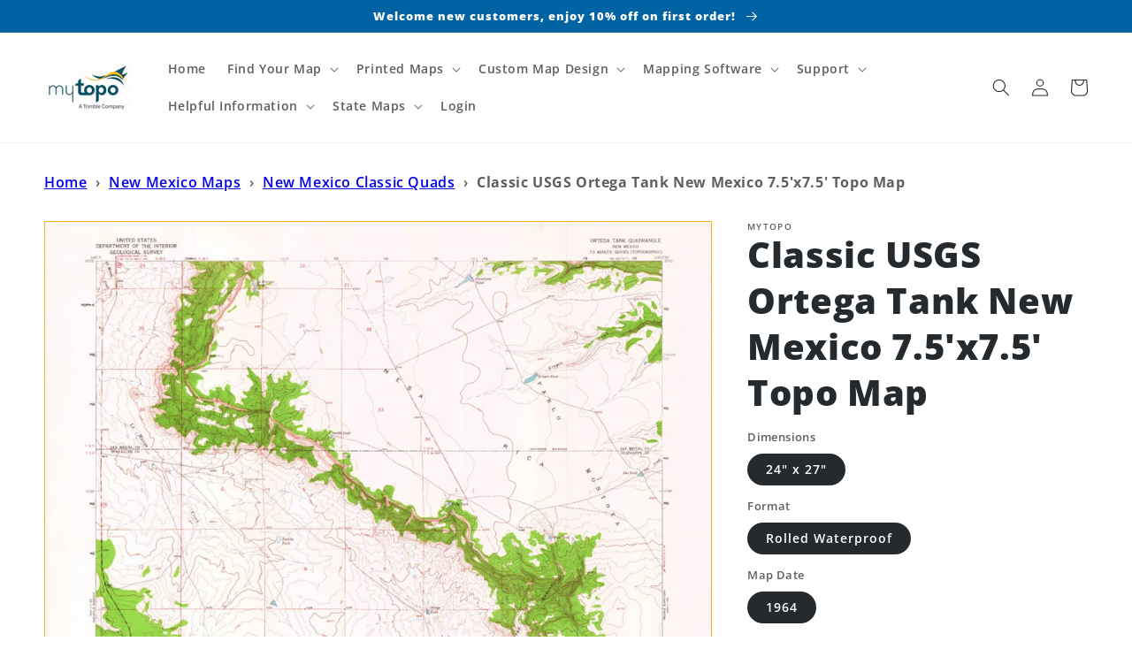

--- FILE ---
content_type: text/html; charset=utf-8
request_url: https://mapstore.mytopo.com/products/historic_7-5x7-5_ortega-tank_new-mexico
body_size: 52151
content:
<!doctype html>
<html class="no-js" lang="en"> 
  <head> 
    <script async src='https://cdn.shopify.com/s/files/1/0411/8639/4277/t/11/assets/spotlight.js'></script>

    <link async href='https://cdn.shopify.com/s/files/1/0411/8639/4277/t/11/assets/ymq-option.css' rel='stylesheet'>
    
	<link async href='https://option.ymq.cool/option/bottom.css' rel='stylesheet'> 

	<style id="ymq-jsstyle"></style>
	<script>
		window.best_option = window.best_option || {}; 

		best_option.shop = `mytopomaps.myshopify.com`; 

		best_option.page = `product`; 

		best_option.ymq_option_branding = {}; 
		  
			best_option.ymq_option_branding = {"button":{"--button-background-checked-color":"#000000","--button-background-color":"#FFFFFF","--button-background-disabled-color":"#FFFFFF","--button-border-checked-color":"#000000","--button-border-color":"#000000","--button-border-disabled-color":"#000000","--button-font-checked-color":"#FFFFFF","--button-font-disabled-color":"#cccccc","--button-font-color":"#000000","--button-border-radius":"0","--button-font-size":"14","--button-line-height":"20","--button-margin-l-r":"4","--button-margin-u-d":"4","--button-padding-l-r":"16","--button-padding-u-d":"8"},"radio":{"--radio-border-color":"#BBC1E1","--radio-border-checked-color":"#BBC1E1","--radio-border-disabled-color":"#BBC1E1","--radio-border-hover-color":"#BBC1E1","--radio-background-color":"#FFFFFF","--radio-background-checked-color":"#275EFE","--radio-background-disabled-color":"#E1E6F9","--radio-background-hover-color":"#FFFFFF","--radio-inner-color":"#E1E6F9","--radio-inner-checked-color":"#FFFFFF","--radio-inner-disabled-color":"#FFFFFF"},"input":{"--input-background-checked-color":"#FFFFFF","--input-background-color":"#FFFFFF","--input-border-checked-color":"#000000","--input-border-color":"#000000","--input-font-checked-color":"#000000","--input-font-color":"#000000","--input-border-radius":"0","--input-font-size":"14","--input-padding-l-r":"16","--input-padding-u-d":"9","--input-width":"100","--input-max-width":"400"},"select":{"--select-border-color":"#000000","--select-border-checked-color":"#000000","--select-background-color":"#FFFFFF","--select-background-checked-color":"#FFFFFF","--select-font-color":"#000000","--select-font-checked-color":"#000000","--select-option-background-color":"#FFFFFF","--select-option-background-checked-color":"#F5F9FF","--select-option-background-disabled-color":"#FFFFFF","--select-option-font-color":"#000000","--select-option-font-checked-color":"#000000","--select-option-font-disabled-color":"#CCCCCC","--select-padding-u-d":"9","--select-padding-l-r":"16","--select-option-padding-u-d":"9","--select-option-padding-l-r":"16","--select-width":"100","--select-max-width":"400","--select-font-size":"14","--select-border-radius":"0"},"multiple":{"--multiple-background-color":"#F5F9FF","--multiple-font-color":"#000000","--multiple-padding-u-d":"2","--multiple-padding-l-r":"8","--multiple-font-size":"12","--multiple-border-radius":"0"},"img":{"--img-border-color":"#E1E1E1","--img-border-checked-color":"#000000","--img-border-disabled-color":"#000000","--img-width":"50","--img-height":"50","--img-margin-u-d":"2","--img-margin-l-r":"2","--img-border-radius":"4"},"upload":{"--upload-background-color":"#409EFF","--upload-font-color":"#FFFFFF","--upload-border-color":"#409EFF","--upload-padding-u-d":"12","--upload-padding-l-r":"20","--upload-font-size":"12","--upload-border-radius":"4"},"cart":{"--cart-border-color":"#000000","--buy-border-color":"#000000","--cart-border-hover-color":"#000000","--buy-border-hover-color":"#000000","--cart-background-color":"#000000","--buy-background-color":"#000000","--cart-background-hover-color":"#000000","--buy-background-hover-color":"#000000","--cart-font-color":"#FFFFFF","--buy-font-color":"#FFFFFF","--cart-font-hover-color":"#FFFFFF","--buy-font-hover-color":"#FFFFFF","--cart-padding-u-d":"12","--cart-padding-l-r":"16","--buy-padding-u-d":"12","--buy-padding-l-r":"16","--cart-margin-u-d":"4","--cart-margin-l-r":"0","--buy-margin-u-d":"4","--buy-margin-l-r":"0","--cart-width":"100","--cart-max-width":"800","--buy-width":"100","--buy-max-width":"800","--cart-font-size":"14","--cart-border-radius":"0","--buy-font-size":"14","--buy-border-radius":"0"},"quantity":{"--quantity-border-color":"#A6A3A3","--quantity-font-color":"#000000","--quantity-background-color":"#FFFFFF","--quantity-width":"150","--quantity-height":"40","--quantity-font-size":"14","--quantity-border-radius":"0"},"global":{"--global-title-color":"#000000","--global-help-color":"#000000","--global-error-color":"#DC3545","--global-title-font-size":"14","--global-help-font-size":"12","--global-error-font-size":"12","--global-margin-top":"0","--global-margin-bottom":"20","--global-margin-left":"0","--global-margin-right":"0","--global-title-margin-top":"0","--global-title-margin-bottom":"5","--global-title-margin-left":"0","--global-title-margin-right":"0","--global-help-margin-top":"5","--global-help-margin-bottom":"0","--global-help-margin-left":"0","--global-help-margin-right":"0","--global-error-margin-top":"5","--global-error-margin-bottom":"0","--global-error-margin-left":"0","--global-error-margin-right":"0"},"discount":{"--new-discount-normal-color":"#1878B9","--new-discount-error-color":"#E22120","--new-discount-layout":"flex-end"},"lan":{"require":"Please upload the PDF file that you created with Terrain Navigator Pro before adding the map to the cart.","email":"Please enter a valid email address.","phone":"Please enter the correct phone.","number":"Please enter an number.","integer":"Please enter an integer.","min_char":"Please enter no less than %s characters.","max_char":"Please enter no more than %s characters.","min":"Please enter no less than %s.","max":"Please enter no more than %s.","max_s":"Please choose less than %s options.","min_s":"Please choose more than %s options.","total_s":"Please choose %s options.","sold_out":"sold out","please_choose":"Please choose","add_price_text":"Selection will add %s to the price","inventory_reminder":"The product %s is already sold out.","one-time-tag":"one time","q-buy":"Buy:","q-save":"Save","qty-rang":"qtyRange","qty-discount":"discount","qty-discount-type":"discountType","qty-discount-type-percentage":"percentage","qty-discount-type-fixed":"fixed","q-coupon-code":"Tiered Wholesale Discount","max-quantity":"999999","qty-input-text":"Qty: ","discount_code":"Discount code","application":"Apply","discount_error1":"Enter a valid discount code","discount_error2":"discount code isn't valid for the items in your cart","product_title":"%s"},"price":{"--price-border-color":"#000000","--price-background-color":"#FFFFFF","--price-font-color":"#000000","--price-price-font-color":"#03de90","--price-padding-u-d":"9","--price-padding-l-r":"16","--price-width":"100","--price-max-width":"400","--price-font-size":"14","--price-border-radius":"0"},"extra":{"is_show":"0","plan":0,"quantity-box":"0","price-value":"3,4,15,6,16,7","variant-original-margin-bottom":"15","strong-dorp-down":0,"radio-unchecked":1,"img-option-bigger":1,"add-button-reload":1,"buy-now-new":1,"open-theme-buy-now":1,"open-theme-ajax-cart":1,"free_plan":0,"timestamp":1653350129,"new":2}}; 
		 
	        
		best_option.product = {"id":8124148121879,"title":"Classic USGS Ortega Tank New Mexico 7.5'x7.5' Topo Map","handle":"historic_7-5x7-5_ortega-tank_new-mexico","description":"\u003cp\u003eHistorical USGS topographic quad map of Ortega Tank in the state of New Mexico. Map scale may vary for some years, but is generally around 1:24,000. Print size is approximately 24\" x 27\"\u003c\/p\u003e\u003cp\u003eThis quadrangle is in the following counties: Guadalupe, San Miguel.\u003c\/p\u003e\u003cp\u003eThe map contains contour lines, roads, rivers, towns, and lakes. Printed on high-quality waterproof paper with UV fade-resistant inks, and shipped rolled.\u003c\/p\u003e\u003cp\u003eContains the following named places: Amy Windmill, Aragon Dam, Aragon Tank, Benavidez Tank, Benavidez Windmill, Blue Tank, Corralitos Tank, Correo Post Office, Kelly Tank, La Munyan Tank, Mesa Rica, Mitchell Windmill, Morris Windmills, Ortega Tank, Ortega Windmills, Oso Tank, Padilla Tank, Smith Tank, Tarkington Windmill\u003c\/p\u003e","published_at":"2023-02-18T18:42:57-07:00","created_at":"2023-02-18T18:42:58-07:00","vendor":"MyTopo","type":"","tags":["7.5x7.5","Amy Windmill","Aragon Dam","Aragon Tank","Benavidez Tank","Benavidez Windmill","Blue Tank","Corralitos Tank","Correo Post Office","Guadalupe County","Historic7.5x7.5","Kelly Tank","La Munyan Tank","Mesa Rica","Mitchell Windmill","Morris Windmills","NM","Ortega Tank","Ortega Windmills","Oso Tank","Padilla Tank","San Miguel County","Smith Tank","State of New Mexico","Tarkington Windmill","Vintage","vintagetopo"],"price":1695,"price_min":1695,"price_max":1695,"available":true,"price_varies":false,"compare_at_price":null,"compare_at_price_min":0,"compare_at_price_max":0,"compare_at_price_varies":false,"variants":[{"id":44475829747991,"title":"24\" x 27\" \/ Rolled Waterproof \/ 1964","option1":"24\" x 27\"","option2":"Rolled Waterproof","option3":"1964","sku":"HISTORIC_7.5X7.5_Ortega Tank_New Mexico_1964_24\" x 27\"_5382587","requires_shipping":true,"taxable":false,"featured_image":{"id":40635145453847,"product_id":8124148121879,"position":1,"created_at":"2023-02-22T12:10:34-07:00","updated_at":"2023-02-22T12:10:34-07:00","alt":"Classic USGS Ortega Tank New Mexico 7.5'x7.5' Topo Map Image","width":1600,"height":1958,"src":"\/\/mapstore.mytopo.com\/cdn\/shop\/products\/NM_Ortega_Tank_191775_1964_24000_geo_0096d532-64cf-4ea7-8f6a-92ad540fba44.jpg?v=1677093034","variant_ids":[44475829747991]},"available":true,"name":"Classic USGS Ortega Tank New Mexico 7.5'x7.5' Topo Map - 24\" x 27\" \/ Rolled Waterproof \/ 1964","public_title":"24\" x 27\" \/ Rolled Waterproof \/ 1964","options":["24\" x 27\"","Rolled Waterproof","1964"],"price":1695,"weight":136,"compare_at_price":null,"inventory_management":null,"barcode":null,"featured_media":{"alt":"Classic USGS Ortega Tank New Mexico 7.5'x7.5' Topo Map Image","id":32974855405847,"position":1,"preview_image":{"aspect_ratio":0.817,"height":1958,"width":1600,"src":"\/\/mapstore.mytopo.com\/cdn\/shop\/products\/NM_Ortega_Tank_191775_1964_24000_geo_0096d532-64cf-4ea7-8f6a-92ad540fba44.jpg?v=1677093034"}},"requires_selling_plan":false,"selling_plan_allocations":[]}],"images":["\/\/mapstore.mytopo.com\/cdn\/shop\/products\/NM_Ortega_Tank_191775_1964_24000_geo_0096d532-64cf-4ea7-8f6a-92ad540fba44.jpg?v=1677093034"],"featured_image":"\/\/mapstore.mytopo.com\/cdn\/shop\/products\/NM_Ortega_Tank_191775_1964_24000_geo_0096d532-64cf-4ea7-8f6a-92ad540fba44.jpg?v=1677093034","options":["Dimensions","Format","Map Date"],"media":[{"alt":"Classic USGS Ortega Tank New Mexico 7.5'x7.5' Topo Map Image","id":32974855405847,"position":1,"preview_image":{"aspect_ratio":0.817,"height":1958,"width":1600,"src":"\/\/mapstore.mytopo.com\/cdn\/shop\/products\/NM_Ortega_Tank_191775_1964_24000_geo_0096d532-64cf-4ea7-8f6a-92ad540fba44.jpg?v=1677093034"},"aspect_ratio":0.817,"height":1958,"media_type":"image","src":"\/\/mapstore.mytopo.com\/cdn\/shop\/products\/NM_Ortega_Tank_191775_1964_24000_geo_0096d532-64cf-4ea7-8f6a-92ad540fba44.jpg?v=1677093034","width":1600}],"requires_selling_plan":false,"selling_plan_groups":[],"content":"\u003cp\u003eHistorical USGS topographic quad map of Ortega Tank in the state of New Mexico. Map scale may vary for some years, but is generally around 1:24,000. Print size is approximately 24\" x 27\"\u003c\/p\u003e\u003cp\u003eThis quadrangle is in the following counties: Guadalupe, San Miguel.\u003c\/p\u003e\u003cp\u003eThe map contains contour lines, roads, rivers, towns, and lakes. Printed on high-quality waterproof paper with UV fade-resistant inks, and shipped rolled.\u003c\/p\u003e\u003cp\u003eContains the following named places: Amy Windmill, Aragon Dam, Aragon Tank, Benavidez Tank, Benavidez Windmill, Blue Tank, Corralitos Tank, Correo Post Office, Kelly Tank, La Munyan Tank, Mesa Rica, Mitchell Windmill, Morris Windmills, Ortega Tank, Ortega Windmills, Oso Tank, Padilla Tank, Smith Tank, Tarkington Windmill\u003c\/p\u003e"}; 

		best_option.ymq_has_only_default_variant = true; 
		 
			best_option.ymq_has_only_default_variant = false; 
		 

        
            best_option.ymq_status = {}; 
    		 
    
    		best_option.ymq_variantjson = {}; 
    		 
    
    		best_option.ymq_option_data = {}; 
    		

    		best_option.ymq_option_condition = {}; 
    		 
              
        


        best_option.product_collections = {};
        
            best_option.product_collections[493657391383] = {"id":493657391383,"handle":"classic-quad-new-mexico","title":"Classic Quad New Mexico","updated_at":"2026-01-02T05:03:58-07:00","body_html":"","published_at":"2025-01-27T13:11:10-07:00","sort_order":"alpha-asc","template_suffix":"classic-quad-states","disjunctive":false,"rules":[{"column":"tag","relation":"equals","condition":"State of New Mexico"},{"column":"tag","relation":"equals","condition":"Historic7.5x7.5"}],"published_scope":"web","image":{"created_at":"2025-01-27T13:11:09-07:00","alt":null,"width":860,"height":436,"src":"\/\/mapstore.mytopo.com\/cdn\/shop\/collections\/New_Mexico_quad.png?v=1738008670"}};
        
            best_option.product_collections[288026591382] = {"id":288026591382,"handle":"classic-usgs-quads-7-5-series","title":"Classic USGS Quads (7.5' series)","updated_at":"2026-01-21T05:04:12-07:00","body_html":"\u003cp\u003e\u003cspan data-mce-fragment=\"1\"\u003eThese pre-2009, 1:24,000 scale, 7.5 minute maps are the standard for topographic mapping in the US and are widely considered the most detailed maps available.  Nearly all navigation apps, software, and trail maps series, including the new US Topo Maps, are derived from these maps.  Many outdoors people still prefer the classic quads due to the unmatched level of detail, accuracy, and symbology honed over a 100-year period by dedicated cartographers and surveyors employed by the US Government.\u003c\/span\u003e\u003c\/p\u003e\n\u003cp\u003e\u003cspan data-mce-fragment=\"1\"\u003eIn 2009, the USGS began producing a digitized version of the maps, called the \u003ca href=\"https:\/\/mapstore.mytopo.com\/pages\/us-topo\"\u003eUS Topo\u003c\/a\u003e, in order to keep up with new road systems and development, but the \"Classic\" quads have a level of detail not yet achieved by the new versions and remain the preferred option for many topographic map users.\u003c\/span\u003e\u003c\/p\u003e","published_at":"2022-01-27T14:23:37-07:00","sort_order":"alpha-asc","template_suffix":"classic-quads","disjunctive":false,"rules":[{"column":"tag","relation":"equals","condition":"Historic7.5x7.5"}],"published_scope":"web","image":{"created_at":"2022-01-27T14:23:35-07:00","alt":null,"width":900,"height":1094,"src":"\/\/mapstore.mytopo.com\/cdn\/shop\/collections\/CA_Mt_Darwin_293280_1983_24000_geo_900x_ecdf17b8-c8e5-45a2-b823-f55a930dbf38.jpg?v=1643318615"}};
        
            best_option.product_collections[490296148247] = {"id":490296148247,"handle":"state-of-new-mexico-maps","title":"State of New Mexico Maps","updated_at":"2026-01-19T05:04:32-07:00","body_html":"\u003cstyle type=\"text\/css\"\u003e\u003c!--td {border: 1px solid #cccccc;}br {mso-data-placement:same-cell;}--\u003e\u003c\/style\u003e\n\u003cstyle type=\"text\/css\"\u003e\u003c!--td {border: 1px solid #cccccc;}br {mso-data-placement:same-cell;}--\u003e\u003c\/style\u003e\n\u003cp\u003e\u003cspan data-sheets-root=\"1\"\u003eDiscover the diverse landscapes of New Mexico with MyTopo's collection of state maps and atlases. Find detailed USGS maps, historic maps, topographic maps, hunting maps, aerials and satellite views. The Land of Enchantment offers incredible opportunities for exploring its vast deserts, visiting ancient ruins, and experiencing its vibrant arts and culture.\u003cbr\u003e\u003cbr\u003eWe cover every location in the state including popular destinations like Santa Fe, Albuquerque, Taos, Carlsbad Caverns National Park, and White Sands National Park\u003c\/span\u003e\u003cbr\u003e\u003c\/p\u003e","published_at":"2024-11-27T14:22:00-07:00","sort_order":"best-selling","template_suffix":"state-landing-hunting","disjunctive":false,"rules":[{"column":"tag","relation":"equals","condition":"state-of-new-mexico"},{"column":"title","relation":"not_contains","condition":"gmu"}],"published_scope":"web","image":{"created_at":"2024-11-27T14:21:59-07:00","alt":null,"width":4681,"height":2989,"src":"\/\/mapstore.mytopo.com\/cdn\/shop\/collections\/pexels-joshuaworoniecki-15582412.jpg?v=1732742641"}};
        


        best_option.ymq_template_options = {};
	    best_option.ymq_option_template = {};
		best_option.ymq_option_template_condition = {}; 
	    
	    
	    

        
            best_option.ymq_option_template_sort = false;
        

        
            best_option.ymq_option_template_sort_before = false;
        
        
        
        best_option.ymq_option_template_c_t = {};
  		best_option.ymq_option_template_condition_c_t = {};
        best_option.ymq_option_template_assign_c_t = {};
        
        

        

        
	</script>
    <script async src='https://options.ymq.cool/option/best-options.js'></script>
	


    <meta charset="utf-8">
    <meta http-equiv="X-UA-Compatible" content="IE=edge">
    <meta name="viewport" content="width=device-width,initial-scale=1">
    <meta name="theme-color" content="">
    <link rel="canonical" href="https://mapstore.mytopo.com/products/historic_7-5x7-5_ortega-tank_new-mexico">
    <link rel="preconnect" href="https://cdn.shopify.com" crossorigin><link rel="icon" type="image/png" href="//mapstore.mytopo.com/cdn/shop/files/Globe-RGB-Blue_32x32_007c9bc9-df3c-4cb4-b322-a63c46eb78a5_32x32.png?v=1639693987"><link rel="preconnect" href="https://fonts.shopifycdn.com" crossorigin><title>
      Classic USGS Ortega Tank New Mexico 7.5&#39;x7.5&#39; Topo Map
 &ndash; MyTopo Map Store</title>

    
      <meta name="description" content="Historical USGS topographic quad map of Ortega Tank in the state of New Mexico. Map scale may vary for some years, but is generally around 1:24,000. Print size is approximately 24&quot; x 27&quot;This quadrangle is in the following counties: Guadalupe, San Miguel.The map contains contour lines, roads, rivers, towns, and lakes. P">
    

    

<meta property="og:site_name" content="MyTopo Map Store">
<meta property="og:url" content="https://mapstore.mytopo.com/products/historic_7-5x7-5_ortega-tank_new-mexico">
<meta property="og:title" content="Classic USGS Ortega Tank New Mexico 7.5&#39;x7.5&#39; Topo Map">
<meta property="og:type" content="product">
<meta property="og:description" content="Historical USGS topographic quad map of Ortega Tank in the state of New Mexico. Map scale may vary for some years, but is generally around 1:24,000. Print size is approximately 24&quot; x 27&quot;This quadrangle is in the following counties: Guadalupe, San Miguel.The map contains contour lines, roads, rivers, towns, and lakes. P"><meta property="og:image" content="http://mapstore.mytopo.com/cdn/shop/products/NM_Ortega_Tank_191775_1964_24000_geo_0096d532-64cf-4ea7-8f6a-92ad540fba44.jpg?v=1677093034">
  <meta property="og:image:secure_url" content="https://mapstore.mytopo.com/cdn/shop/products/NM_Ortega_Tank_191775_1964_24000_geo_0096d532-64cf-4ea7-8f6a-92ad540fba44.jpg?v=1677093034">
  <meta property="og:image:width" content="1600">
  <meta property="og:image:height" content="1958"><meta property="og:price:amount" content="16.95">
  <meta property="og:price:currency" content="USD"><meta name="twitter:site" content="@MyTopo/"><meta name="twitter:card" content="summary_large_image">
<meta name="twitter:title" content="Classic USGS Ortega Tank New Mexico 7.5&#39;x7.5&#39; Topo Map">
<meta name="twitter:description" content="Historical USGS topographic quad map of Ortega Tank in the state of New Mexico. Map scale may vary for some years, but is generally around 1:24,000. Print size is approximately 24&quot; x 27&quot;This quadrangle is in the following counties: Guadalupe, San Miguel.The map contains contour lines, roads, rivers, towns, and lakes. P">


    <script src="//mapstore.mytopo.com/cdn/shop/t/10/assets/global.js?v=161567614324728653621690827271" defer="defer"></script>
    
  <script>window.performance && window.performance.mark && window.performance.mark('shopify.content_for_header.start');</script><meta name="facebook-domain-verification" content="3itokjk8c8ffdeuyzrx4nxhf3j1je9">
<meta name="google-site-verification" content="grAYM_Ig_ROPNkwppVN5Xi7fcLn-p2fgg4_LTXTcDGQ">
<meta name="google-site-verification" content="Xhzq2U-yCUZW-YzoZqNPN94O66rZVPhXV1jjdxgQwwM">
<meta id="shopify-digital-wallet" name="shopify-digital-wallet" content="/59649851542/digital_wallets/dialog">
<meta name="shopify-checkout-api-token" content="2c47489c3b85d81d33f1de03d42dd754">
<meta id="in-context-paypal-metadata" data-shop-id="59649851542" data-venmo-supported="true" data-environment="production" data-locale="en_US" data-paypal-v4="true" data-currency="USD">
<link rel="alternate" type="application/json+oembed" href="https://mapstore.mytopo.com/products/historic_7-5x7-5_ortega-tank_new-mexico.oembed">
<script async="async" src="/checkouts/internal/preloads.js?locale=en-US"></script>
<script id="shopify-features" type="application/json">{"accessToken":"2c47489c3b85d81d33f1de03d42dd754","betas":["rich-media-storefront-analytics"],"domain":"mapstore.mytopo.com","predictiveSearch":true,"shopId":59649851542,"locale":"en"}</script>
<script>var Shopify = Shopify || {};
Shopify.shop = "mytopomaps.myshopify.com";
Shopify.locale = "en";
Shopify.currency = {"active":"USD","rate":"1.0"};
Shopify.country = "US";
Shopify.theme = {"name":"Dawn - 7\/31\/2023 v 1.0.1","id":155834974487,"schema_name":"Dawn","schema_version":"2.4.0","theme_store_id":887,"role":"main"};
Shopify.theme.handle = "null";
Shopify.theme.style = {"id":null,"handle":null};
Shopify.cdnHost = "mapstore.mytopo.com/cdn";
Shopify.routes = Shopify.routes || {};
Shopify.routes.root = "/";</script>
<script type="module">!function(o){(o.Shopify=o.Shopify||{}).modules=!0}(window);</script>
<script>!function(o){function n(){var o=[];function n(){o.push(Array.prototype.slice.apply(arguments))}return n.q=o,n}var t=o.Shopify=o.Shopify||{};t.loadFeatures=n(),t.autoloadFeatures=n()}(window);</script>
<script id="shop-js-analytics" type="application/json">{"pageType":"product"}</script>
<script defer="defer" async type="module" src="//mapstore.mytopo.com/cdn/shopifycloud/shop-js/modules/v2/client.init-shop-cart-sync_BT-GjEfc.en.esm.js"></script>
<script defer="defer" async type="module" src="//mapstore.mytopo.com/cdn/shopifycloud/shop-js/modules/v2/chunk.common_D58fp_Oc.esm.js"></script>
<script defer="defer" async type="module" src="//mapstore.mytopo.com/cdn/shopifycloud/shop-js/modules/v2/chunk.modal_xMitdFEc.esm.js"></script>
<script type="module">
  await import("//mapstore.mytopo.com/cdn/shopifycloud/shop-js/modules/v2/client.init-shop-cart-sync_BT-GjEfc.en.esm.js");
await import("//mapstore.mytopo.com/cdn/shopifycloud/shop-js/modules/v2/chunk.common_D58fp_Oc.esm.js");
await import("//mapstore.mytopo.com/cdn/shopifycloud/shop-js/modules/v2/chunk.modal_xMitdFEc.esm.js");

  window.Shopify.SignInWithShop?.initShopCartSync?.({"fedCMEnabled":true,"windoidEnabled":true});

</script>
<script>(function() {
  var isLoaded = false;
  function asyncLoad() {
    if (isLoaded) return;
    isLoaded = true;
    var urls = ["https:\/\/rio.pwztag.com\/rio.js?shop=mytopomaps.myshopify.com","https:\/\/cdn.shopify.com\/s\/files\/1\/0596\/4985\/1542\/t\/4\/assets\/verify-meteor-menu.js?meteor_tier=free\u0026shop=mytopomaps.myshopify.com","\/\/cdn.shopify.com\/proxy\/ceb3543740a0f2d9d193b893f08a4401df02ddc72ddedf21f7f982223e38ee58\/api.goaffpro.com\/loader.js?shop=mytopomaps.myshopify.com\u0026sp-cache-control=cHVibGljLCBtYXgtYWdlPTkwMA","https:\/\/chimpstatic.com\/mcjs-connected\/js\/users\/da3065e09e36f33a9daaad2c7\/4057ab25f16adf6f464a7fa80.js?shop=mytopomaps.myshopify.com","https:\/\/intg.snapchat.com\/shopify\/shopify-scevent-init.js?id=70523226-b79f-44fb-9060-a40bfdcd9356\u0026shop=mytopomaps.myshopify.com","https:\/\/cdn.shopify.com\/s\/files\/1\/0411\/8639\/4277\/t\/11\/assets\/mbAt2ktK3Dmszf6K.js?shop=mytopomaps.myshopify.com"];
    for (var i = 0; i < urls.length; i++) {
      var s = document.createElement('script');
      s.type = 'text/javascript';
      s.async = true;
      s.src = urls[i];
      var x = document.getElementsByTagName('script')[0];
      x.parentNode.insertBefore(s, x);
    }
  };
  if(window.attachEvent) {
    window.attachEvent('onload', asyncLoad);
  } else {
    window.addEventListener('load', asyncLoad, false);
  }
})();</script>
<script id="__st">var __st={"a":59649851542,"offset":-25200,"reqid":"3c5b86e3-359f-478b-b32d-cde20b886fbe-1769088524","pageurl":"mapstore.mytopo.com\/products\/historic_7-5x7-5_ortega-tank_new-mexico","u":"d2f7fcffc75d","p":"product","rtyp":"product","rid":8124148121879};</script>
<script>window.ShopifyPaypalV4VisibilityTracking = true;</script>
<script id="captcha-bootstrap">!function(){'use strict';const t='contact',e='account',n='new_comment',o=[[t,t],['blogs',n],['comments',n],[t,'customer']],c=[[e,'customer_login'],[e,'guest_login'],[e,'recover_customer_password'],[e,'create_customer']],r=t=>t.map((([t,e])=>`form[action*='/${t}']:not([data-nocaptcha='true']) input[name='form_type'][value='${e}']`)).join(','),a=t=>()=>t?[...document.querySelectorAll(t)].map((t=>t.form)):[];function s(){const t=[...o],e=r(t);return a(e)}const i='password',u='form_key',d=['recaptcha-v3-token','g-recaptcha-response','h-captcha-response',i],f=()=>{try{return window.sessionStorage}catch{return}},m='__shopify_v',_=t=>t.elements[u];function p(t,e,n=!1){try{const o=window.sessionStorage,c=JSON.parse(o.getItem(e)),{data:r}=function(t){const{data:e,action:n}=t;return t[m]||n?{data:e,action:n}:{data:t,action:n}}(c);for(const[e,n]of Object.entries(r))t.elements[e]&&(t.elements[e].value=n);n&&o.removeItem(e)}catch(o){console.error('form repopulation failed',{error:o})}}const l='form_type',E='cptcha';function T(t){t.dataset[E]=!0}const w=window,h=w.document,L='Shopify',v='ce_forms',y='captcha';let A=!1;((t,e)=>{const n=(g='f06e6c50-85a8-45c8-87d0-21a2b65856fe',I='https://cdn.shopify.com/shopifycloud/storefront-forms-hcaptcha/ce_storefront_forms_captcha_hcaptcha.v1.5.2.iife.js',D={infoText:'Protected by hCaptcha',privacyText:'Privacy',termsText:'Terms'},(t,e,n)=>{const o=w[L][v],c=o.bindForm;if(c)return c(t,g,e,D).then(n);var r;o.q.push([[t,g,e,D],n]),r=I,A||(h.body.append(Object.assign(h.createElement('script'),{id:'captcha-provider',async:!0,src:r})),A=!0)});var g,I,D;w[L]=w[L]||{},w[L][v]=w[L][v]||{},w[L][v].q=[],w[L][y]=w[L][y]||{},w[L][y].protect=function(t,e){n(t,void 0,e),T(t)},Object.freeze(w[L][y]),function(t,e,n,w,h,L){const[v,y,A,g]=function(t,e,n){const i=e?o:[],u=t?c:[],d=[...i,...u],f=r(d),m=r(i),_=r(d.filter((([t,e])=>n.includes(e))));return[a(f),a(m),a(_),s()]}(w,h,L),I=t=>{const e=t.target;return e instanceof HTMLFormElement?e:e&&e.form},D=t=>v().includes(t);t.addEventListener('submit',(t=>{const e=I(t);if(!e)return;const n=D(e)&&!e.dataset.hcaptchaBound&&!e.dataset.recaptchaBound,o=_(e),c=g().includes(e)&&(!o||!o.value);(n||c)&&t.preventDefault(),c&&!n&&(function(t){try{if(!f())return;!function(t){const e=f();if(!e)return;const n=_(t);if(!n)return;const o=n.value;o&&e.removeItem(o)}(t);const e=Array.from(Array(32),(()=>Math.random().toString(36)[2])).join('');!function(t,e){_(t)||t.append(Object.assign(document.createElement('input'),{type:'hidden',name:u})),t.elements[u].value=e}(t,e),function(t,e){const n=f();if(!n)return;const o=[...t.querySelectorAll(`input[type='${i}']`)].map((({name:t})=>t)),c=[...d,...o],r={};for(const[a,s]of new FormData(t).entries())c.includes(a)||(r[a]=s);n.setItem(e,JSON.stringify({[m]:1,action:t.action,data:r}))}(t,e)}catch(e){console.error('failed to persist form',e)}}(e),e.submit())}));const S=(t,e)=>{t&&!t.dataset[E]&&(n(t,e.some((e=>e===t))),T(t))};for(const o of['focusin','change'])t.addEventListener(o,(t=>{const e=I(t);D(e)&&S(e,y())}));const B=e.get('form_key'),M=e.get(l),P=B&&M;t.addEventListener('DOMContentLoaded',(()=>{const t=y();if(P)for(const e of t)e.elements[l].value===M&&p(e,B);[...new Set([...A(),...v().filter((t=>'true'===t.dataset.shopifyCaptcha))])].forEach((e=>S(e,t)))}))}(h,new URLSearchParams(w.location.search),n,t,e,['guest_login'])})(!0,!0)}();</script>
<script integrity="sha256-4kQ18oKyAcykRKYeNunJcIwy7WH5gtpwJnB7kiuLZ1E=" data-source-attribution="shopify.loadfeatures" defer="defer" src="//mapstore.mytopo.com/cdn/shopifycloud/storefront/assets/storefront/load_feature-a0a9edcb.js" crossorigin="anonymous"></script>
<script data-source-attribution="shopify.dynamic_checkout.dynamic.init">var Shopify=Shopify||{};Shopify.PaymentButton=Shopify.PaymentButton||{isStorefrontPortableWallets:!0,init:function(){window.Shopify.PaymentButton.init=function(){};var t=document.createElement("script");t.src="https://mapstore.mytopo.com/cdn/shopifycloud/portable-wallets/latest/portable-wallets.en.js",t.type="module",document.head.appendChild(t)}};
</script>
<script data-source-attribution="shopify.dynamic_checkout.buyer_consent">
  function portableWalletsHideBuyerConsent(e){var t=document.getElementById("shopify-buyer-consent"),n=document.getElementById("shopify-subscription-policy-button");t&&n&&(t.classList.add("hidden"),t.setAttribute("aria-hidden","true"),n.removeEventListener("click",e))}function portableWalletsShowBuyerConsent(e){var t=document.getElementById("shopify-buyer-consent"),n=document.getElementById("shopify-subscription-policy-button");t&&n&&(t.classList.remove("hidden"),t.removeAttribute("aria-hidden"),n.addEventListener("click",e))}window.Shopify?.PaymentButton&&(window.Shopify.PaymentButton.hideBuyerConsent=portableWalletsHideBuyerConsent,window.Shopify.PaymentButton.showBuyerConsent=portableWalletsShowBuyerConsent);
</script>
<script data-source-attribution="shopify.dynamic_checkout.cart.bootstrap">document.addEventListener("DOMContentLoaded",(function(){function t(){return document.querySelector("shopify-accelerated-checkout-cart, shopify-accelerated-checkout")}if(t())Shopify.PaymentButton.init();else{new MutationObserver((function(e,n){t()&&(Shopify.PaymentButton.init(),n.disconnect())})).observe(document.body,{childList:!0,subtree:!0})}}));
</script>
<link id="shopify-accelerated-checkout-styles" rel="stylesheet" media="screen" href="https://mapstore.mytopo.com/cdn/shopifycloud/portable-wallets/latest/accelerated-checkout-backwards-compat.css" crossorigin="anonymous">
<style id="shopify-accelerated-checkout-cart">
        #shopify-buyer-consent {
  margin-top: 1em;
  display: inline-block;
  width: 100%;
}

#shopify-buyer-consent.hidden {
  display: none;
}

#shopify-subscription-policy-button {
  background: none;
  border: none;
  padding: 0;
  text-decoration: underline;
  font-size: inherit;
  cursor: pointer;
}

#shopify-subscription-policy-button::before {
  box-shadow: none;
}

      </style>
<script id="sections-script" data-sections="main-product,product-recommendations,header,footer" defer="defer" src="//mapstore.mytopo.com/cdn/shop/t/10/compiled_assets/scripts.js?v=2994"></script>
<script>window.performance && window.performance.mark && window.performance.mark('shopify.content_for_header.end');</script> 
 <script src="//mapstore.mytopo.com/cdn/shop/t/10/assets/servicify-asset.js?v=9391740801321792721690827271" type="text/javascript"></script>

<script id="etsMMNavigator">
    var ETS_MM_MONEY_FORMAT = "${{amount}}";
    var ETS_MM_LINK_LIST = [{id: "main-menu", title: "Main menu", items: ["/","https://findamap.mytopo.com/","/collections/all","/products/design-your-custom-map-with-a-mapping-specialist","https://maps.terrainnavigator.com","https://maps.mytopo.com/contact-us/","/pages/articles","/","/pages/login",]},{id: "footer", title: "Quick links", items: ["https://maps.mytopo.com/mytopo/","https://findamap.mytopo.com/","https://maps.terrainnavigator.com/","/pages/helpful-videos","/pages/usgs-map-symbols","/policies/refund-policy","/policies/terms-of-service","https://findamap.mytopo.com/findamap","/pages/login",]},{id: "footer-menu-right", title: "MyTopo, a Trimble company", items: ["tel:+8775879004","/pages/contact","/products/design-your-custom-map-with-a-mapping-specialist","/products/tnp-upload","http://mytopo.uservoice.com/","https://mapstore.goaffpro.com/","/pages/about-mytopo-and-trimble-forestry","/policies/privacy-policy","https://www.trimble.com/en/our-commitment/responsible-business/data-privacy-and-security/data-privacy-center",]},{id: "443576942742-child-f56a390a325f71a279b71ff4122931be-legacy-support", title: "Support", items: ["tel:+8775879004","http://mytopo.uservoice.com/","/pages/making-custom-maps-with-mytopo","https://mapstore.goaffpro.com/","/pages/contact","/policies/refund-policy","/policies/privacy-policy","/pages/about-mytopo-and-trimble-forestry",]},{id: "443576877206-child-be45bbebff13fb28d602d7314cae2f20-legacy-printed-maps", title: "Printed Maps", items: ["/pages/us-topo","/pages/us-topo","/pages/us-topo","/collections/explorer-series-maps","/collections/explorer-series-maps","/collections/explorer-series-maps","/collections/explorer-series-maps/Country-of-Canada","/pages/classic-usgs-quads","/pages/classic-usgs-quads","/pages/classic-usgs-quads","/collections/gmu-maps","/collections/backpacker-hiking-maps","/collections/backpacker-hiking-maps","/collections/historic-topo-maps-30x30-series","/collections/historic-topo-maps-30x30-series","/collections/historic-topo-maps-30x30-series","/products/ballard-beartooth","/collections/delorme-gazetteers","/collections/national-park-maps","/collections/falconguides","/collections/national-forest-maps","/collections/all-military-maps",]},{id: "444810199190-child-17dddb828e37ff45b19b064488a43fcc-legacy-gmu-hunting-maps", title: "GMU Hunting Maps", items: ["/pages/arizona-gmu-maps","/collections/gmu-maps/State-of-Colorado","/collections/gmu-maps/State-of-Idaho","/collections/gmu-maps/State-of-Montana","/collections/gmu-maps/State-of-Nevada","/collections/gmu-maps/State-of-New-Mexico","/collections/gmu-maps/State-of-Oregon","/collections/gmu-maps/State-of-Utah","/collections/gmu-maps/State-of-Washington","/collections/gmu-maps/State-of-Wyoming",]},{id: "444810264726-child-9b4783b9cf0e1e7046d37e68510c79fc-legacy-backpacker-hiking-maps-west", title: "Backpacker Hiking Maps (West)", items: ["/collections/backpacker-hiking-maps/State-of-Alaska","/collections/backpacker-hiking-maps/State-of-Arizona","/collections/backpacker-hiking-maps/State-of-Arkansas","/collections/backpacker-hiking-maps/State-of-California","/collections/backpacker-hiking-maps/State-of-Colorado","/collections/backpacker-hiking-maps/State-of-Idaho","/collections/backpacker-hiking-maps/State-of-Iowa","/collections/backpacker-hiking-maps/State-of-Minnesota","/collections/backpacker-hiking-maps/State-of-Montana","/collections/backpacker-hiking-maps/State-of-Nevada","/collections/backpacker-hiking-maps/State-of-New-Mexico","/collections/backpacker-hiking-maps/State-of-Oregon","/collections/backpacker-hiking-maps/State-of-South-Dakota","/collections/backpacker-hiking-maps/State-of-Texas","/collections/backpacker-hiking-maps/State-of-Utah","/collections/backpacker-hiking-maps/State-of-Washington","/collections/backpacker-hiking-maps/State-of-Wisconsin","/collections/backpacker-hiking-maps/State-of-Wyoming",]},{id: "444812820630-child-e013d0ea6f7b3454885883a8568bdfd9-legacy-specialty-wall-maps", title: "Specialty Wall Maps", items: ["/products/ballard-beartooth","/products/explore_007","/products/explore_005","/products/explore_008","/products/bpm_nov12_07","/products/bpm_sep12_07","/products/bpm_sep12_10","/products/explore_006","/products/explore_004","/products/explore_003","/products/bpm_aug12_15","/products/bpm_june12_07","/products/bpm_nov12_08",]},{id: "445281665174-child-18e9743b04ffbbb4ac49d0824a73942c-legacy-backpacker-hiking-maps-east", title: "Backpacker Hiking Maps (East)", items: ["/collections/backpacker-hiking-maps/State-of-Florida","/collections/backpacker-hiking-maps/State-of-Kentucky","/collections/backpacker-hiking-maps/State-of-Maine","/collections/backpacker-hiking-maps/State-of-Massachusetts","/collections/backpacker-hiking-maps/State-of-Michigan","/collections/backpacker-hiking-maps/State-of-New-Hampshire","/collections/backpacker-hiking-maps/State-of-New-Jersey","/collections/backpacker-hiking-maps/State-of-New-York","/collections/backpacker-hiking-maps/State-of-North-Carolina","/collections/backpacker-hiking-maps/State-of-Ohio","/collections/backpacker-hiking-maps/State-of-Pennsylvania","/collections/backpacker-hiking-maps/State-of-South-Carolina","/collections/backpacker-hiking-maps/State-of-Tennessee","/collections/backpacker-hiking-maps/State-of-Virginia",]},{id: "445859266710-child-18f2d6f98b5530c4df1292bb60d4fd1f-legacy-us-topo-maps-west", title: "US Topo Maps (West)", items: ["/collections/us-topos-all/State-of-Alaska","/collections/us-topos-all/State-of-Arizona","/collections/us-topos-all/State-of-California","/collections/us-topos-all/State-of-Hawaii","/collections/us-topos-all/State-of-Idaho","/collections/us-topos-all/State-of-Montana","/collections/us-topos-all/State-of-Nevada","/collections/us-topos-all/State-of-Oregon","/collections/us-topos-all/State-of-Utah","/collections/us-topos-all/State-of-Washington","/collections/us-topos-all/State-of-Wyoming",]},{id: "445940760726-child-257364d23ada6aa0f60f19a0484cab0c-legacy-us-topo-maps-central", title: "US Topo Maps (Central)", items: ["/collections/us-topos-all/State-of-Arkansas","/collections/us-topos-all/State-of-Colorado","/collections/us-topos-all/State-of-Illinois","/collections/us-topos-all/State-of-Indiana","/collections/us-topos-all/State-of-Iowa","/collections/us-topos-all/State-of-Kansas","/collections/us-topos-all/State-of-Louisiana","/collections/us-topos-all/State-of-Michigan","/collections/us-topos-all/State-of-Minnesota","/collections/us-topos-all/State-of-Mississippi","/collections/us-topos-all/State-of-Missouri","/collections/us-topos-all/State-of-Nebraska","/collections/us-topos-all/State-of-New-Mexico","/collections/us-topos-all/State-of-North-Dakota","/collections/us-topos-all/State-of-Oklahoma","/collections/us-topos-all/State-of-South-Dakota","/collections/us-topos-all/State-of-Texas","/collections/us-topos-all/State-of-Wisconsin",]},{id: "445940793494-child-8d24a3ba4e8df7f15807efbfd3f41660-legacy-us-topo-maps-east", title: "US Topo Maps (East)", items: ["/collections/us-topos-all/State-of-Alabama","/collections/us-topos-all/State-of-Connecticut","/collections/us-topos-all/State-of-Delaware","/collections/us-topos-all/State-of-Florida","/collections/us-topos-all/State-of-Georgia","/collections/us-topos-all/State-of-Kentucky","/collections/us-topos-all/State-of-Maine","/collections/us-topos-all/State-of-Maryland","/collections/us-topos-all/State-of-Massachusetts","/collections/us-topos-all/State-of-New-Hampshire","/collections/us-topos-all/State-of-New-Jersey","/collections/us-topos-all/State-of-New-York","/collections/us-topos-all/State-of-North-Carolina","/collections/us-topos-all/State-of-Ohio","/collections/us-topos-all/State-of-Pennsylvania","/collections/us-topos-all/State-of-Rhode-Island","/collections/us-topos-all/State-of-South-Carolina","/collections/us-topos-all/State-of-Tennessee","/collections/us-topos-all/State-of-Vermont","/collections/us-topos-all/State-of-Virginia","/collections/us-topos-all/State-of-West-Virginia",]},{id: "446479335574-child-e76b64c17f1518418546cfaa90dbab64-legacy-historic-topo-maps-east", title: "Historic Topo Maps (East)", items: ["/collections/historic-topo-maps-30x30-series/State-of-Alabama","/collections/historic-topo-maps-30x30-series/State-of-Connecticut","/collections/historic-topo-maps-30x30-series/State-of-Delaware","/collections/historic-topo-maps-30x30-series/State-of-Georgia","/collections/historic-topo-maps-30x30-series/State-of-Kentucky","/collections/historic-topo-maps-30x30-series/State-of-Maine","/collections/historic-topo-maps-30x30-series/State-of-Maryland","/collections/historic-topo-maps-30x30-series/State-of-Massachusetts","/collections/historic-topo-maps-30x30-series/State-of-New-Hampshire","/collections/historic-topo-maps-30x30-series/State-of-New-Jersey","/collections/historic-topo-maps-30x30-series/State-of-New-York","/collections/historic-topo-maps-30x30-series/State-of-North-Carolina","/collections/historic-topo-maps-30x30-series/State-of-Pennsylvania","/collections/historic-topo-maps-30x30-series/State-of-Rhode-Island","/collections/historic-topo-maps-30x30-series/State-of-South-Carolina","/collections/historic-topo-maps-30x30-series/State-of-Tennessee","/collections/historic-topo-maps-30x30-series/State-of-Vermont","/collections/historic-topo-maps-30x30-series/State-of-Virginia","/collections/historic-topo-maps-30x30-series/State-of-West-Virginia",]},{id: "446479270038-child-62e6bb42a6b60f9083b2a93d9931b5b9-legacy-historic-topo-maps-west", title: "Historic Topo Maps (West)", items: ["/collections/historic-topo-maps-30x30-series/State-of-Arizona","/collections/historic-topo-maps-30x30-series/State-of-California","/collections/historic-topo-maps-30x30-series/State-of-Idaho","/collections/historic-topo-maps-30x30-series/State-of-Montana","/collections/historic-topo-maps-30x30-series/State-of-Nevada","/collections/historic-topo-maps-30x30-series/State-of-Oregon","/collections/historic-topo-maps-30x30-series/State-of-Utah","/collections/historic-topo-maps-30x30-series/State-of-Washington","/collections/historic-topo-maps-30x30-series/State-of-Wyoming",]},{id: "446479302806-child-c739648efbe760d5f49b6476c237398f-legacy-historic-topo-maps-central", title: "Historic Topo Maps (Central)", items: ["/collections/historic-topo-maps-30x30-series/State-of-Arkansas","/collections/historic-topo-maps-30x30-series/State-of-Colorado","/collections/historic-topo-maps-30x30-series/State-of-Illinois","/collections/historic-topo-maps-30x30-series/State-of-Indiana","/collections/historic-topo-maps-30x30-series/State-of-Iowa","/collections/historic-topo-maps-30x30-series/State-of-Kansas","/collections/historic-topo-maps-30x30-series/State-of-Louisiana","/collections/historic-topo-maps-30x30-series/State-of-Michigan","/collections/historic-topo-maps-30x30-series/State-of-Minnesota","/collections/historic-topo-maps-30x30-series/State-of-Mississippi","/collections/historic-topo-maps-30x30-series/State-of-Missouri","/collections/historic-topo-maps-30x30-series/State-of-Nebraska","/collections/historic-topo-maps-30x30-series/State-of-New-Mexico","/collections/historic-topo-maps-30x30-series/State-of-North-Dakota","/collections/historic-topo-maps-30x30-series/State-of-Oklahoma","/collections/historic-topo-maps-30x30-series/State-of-South-Dakota","/collections/historic-topo-maps-30x30-series/State-of-Texas","/collections/historic-topo-maps-30x30-series/State-of-Wisconsin",]},{id: "446874845334-child-fc17e843bfee7f90ea44f3299c47419c-legacy-classic-usgs-quads-west", title: "Classic USGS Quads (West)", items: ["/collections/classic-usgs-quads-7-5-series/State-of-Arizona","/collections/classic-usgs-quads-7-5-series/State-of-California","/collections/classic-usgs-quads-7-5-series/State-of-Hawaii","/collections/classic-usgs-quads-7-5-series/State-of-Idaho","/collections/classic-usgs-quads-7-5-series/State-of-Montana","/collections/classic-usgs-quads-7-5-series/State-of-Nevada","/collections/classic-usgs-quads-7-5-series/State-of-Oregon","/collections/classic-usgs-quads-7-5-series/State-of-Utah","/collections/classic-usgs-quads-7-5-series/State-of-Washington","/collections/classic-usgs-quads-7-5-series/State-of-Wyoming",]},{id: "446874910870-child-2f39f2e7dcc5cb1b338c17752c74797d-legacy-classic-usgs-quads-central", title: "Classic USGS Quads (Central)", items: ["/collections/classic-usgs-quads-7-5-series/State-of-Arkansas","/collections/historic-topo-maps-30x30-series/State-of-Colorado","/collections/classic-usgs-quads-7-5-series/State-of-Illinois","/collections/classic-usgs-quads-7-5-series/State-of-Indiana","/collections/classic-usgs-quads-7-5-series/State-of-Iowa","/collections/classic-usgs-quads-7-5-series/State-of-Kansas","/collections/classic-usgs-quads-7-5-series/State-of-Louisiana","/collections/classic-usgs-quads-7-5-series/State-of-Michigan","/collections/classic-usgs-quads-7-5-series/State-of-Minnesota","/collections/classic-usgs-quads-7-5-series/State-of-Mississippi","/collections/classic-usgs-quads-7-5-series/State-of-Missouri","/collections/classic-usgs-quads-7-5-series/State-of-Nebraska","/collections/classic-usgs-quads-7-5-series/State-of-New-Mexico","/collections/classic-usgs-quads-7-5-series/State-of-North-Dakota","/collections/classic-usgs-quads-7-5-series/State-of-Oklahoma","/collections/classic-usgs-quads-7-5-series/State-of-South-Dakota","/collections/classic-usgs-quads-7-5-series/State-of-Texas","/collections/classic-usgs-quads-7-5-series/State-of-Wisconsin",]},{id: "446874976406-child-fb9dae56caea5c68c7dc9220ce8c4399-legacy-classic-usgs-quads-east", title: "Classic USGS Quads (East)", items: ["/collections/classic-usgs-quads-7-5-series/State-of-Alabama","/collections/classic-usgs-quads-7-5-series/State-of-Connecticut","/collections/classic-usgs-quads-7-5-series/State-of-Delaware","/collections/classic-usgs-quads-7-5-series/State-of-Florida","/collections/classic-usgs-quads-7-5-series/State-of-Georgia","/collections/classic-usgs-quads-7-5-series/State-of-Kentucky","/collections/classic-usgs-quads-7-5-series/State-of-Maine","/collections/classic-usgs-quads-7-5-series/State-of-Maryland","/collections/classic-usgs-quads-7-5-series/State-of-Massachusetts","/collections/classic-usgs-quads-7-5-series/State-of-New-Hampshire","/collections/classic-usgs-quads-7-5-series/State-of-New-Jersey","/collections/classic-usgs-quads-7-5-series/State-of-New-York","/collections/classic-usgs-quads-7-5-series/State-of-North-Carolina","/collections/classic-usgs-quads-7-5-series/State-of-Ohio","/collections/classic-usgs-quads-7-5-series/State-of-Pennsylvania","/collections/classic-usgs-quads-7-5-series/State-of-Rhode-Island","/collections/classic-usgs-quads-7-5-series/State-of-South-Carolina","/collections/classic-usgs-quads-7-5-series/State-of-Tennessee","/collections/classic-usgs-quads-7-5-series/State-of-Vermont","/collections/classic-usgs-quads-7-5-series/State-of-Virginia","/collections/classic-usgs-quads-7-5-series/State-of-West-Virginia",]},{id: "444809740438-child-e088a3bfa91f41e6bb9de75d745b9df2-legacy-mapping-software", title: "Mapping Software", items: ["https://maps.terrainnavigator.com/","https://terrainnavigator.com/Product/FreeTrial","http://mytopo.uservoice.com/knowledgebase/articles/1986634","/products/tnp-upload",]},{id: "448203423894-child-5f4bec94b6875c22a15f19e3e0f98a9a-legacy-mytopo-explorer-maps-west", title: "MyTopo Explorer Maps (West)", items: ["/collections/explorer-series-maps/State-of-Alaska","/collections/explorer-series-maps/State-of-Arizona","/collections/explorer-series-maps/State-of-California","/collections/explorer-series-maps/State-of-Hawaii","/collections/explorer-series-maps/State-of-Idaho","/collections/explorer-series-maps/State-of-Montana","/collections/explorer-series-maps/State-of-Nevada","/collections/explorer-series-maps/State-of-Oregon","/collections/explorer-series-maps/State-of-Utah","/collections/explorer-series-maps/State-of-Washington","/collections/explorer-series-maps/State-of-Wyoming",]},{id: "448420249750-child-ba73634462b0069ab69177c76b5d8f4f-legacy-mytopo-explorer-maps-central", title: "MyTopo Explorer Maps (Central)", items: ["/collections/explorer-series-maps/State-of-Arkansas","/collections/explorer-series-maps/State-of-Colorado","/collections/explorer-series-maps/State-of-Illinois","/collections/explorer-series-maps/State-of-Indiana","/collections/explorer-series-maps/State-of-Iowa","/collections/explorer-series-maps/State-of-Kansas","/collections/explorer-series-maps/State-of-Louisiana","/collections/explorer-series-maps/State-of-Michigan","/collections/explorer-series-maps/State-of-Minnesota","/collections/explorer-series-maps/State-of-Mississippi","/collections/explorer-series-maps/State-of-Missouri","/collections/explorer-series-maps/State-of-Nebraska","/collections/explorer-series-maps/State-of-New-Mexico","/collections/explorer-series-maps/State-of-Oklahoma","/collections/explorer-series-maps/State-of-South-Dakota","/collections/explorer-series-maps/State-of-Texas","/collections/explorer-series-maps/State-of-Wisconsin",]},{id: "448420905110-child-38e27a87a2dbc8bf0ba765071bf8284b-legacy-mytopo-explorer-maps-east", title: "MyTopo Explorer Maps (East)", items: ["/collections/explorer-series-maps/State-of-Alabama","/collections/explorer-series-maps/State-of-Connecticut","/collections/explorer-series-maps/State-of-Delaware","/collections/explorer-series-maps/State-of-Florida","/collections/explorer-series-maps/State-of-Georgia","/collections/explorer-series-maps/State-of-Kentucky","/collections/explorer-series-maps/State-of-Maine","/collections/explorer-series-maps/State-of-Maryland","/collections/explorer-series-maps/State-of-Massachusetts","/collections/explorer-series-maps/State-of-New-Hampshire","/collections/explorer-series-maps/State-of-New-Jersey","/collections/explorer-series-maps/State-of-New-York","/collections/explorer-series-maps/State-of-North-Carolina","/collections/explorer-series-maps/State-of-Ohio","/collections/explorer-series-maps/State-of-Pennsylvania","/collections/explorer-series-maps/State-of-Rhode-Island","/collections/explorer-series-maps/State-of-South-Carolina","/collections/explorer-series-maps/State-of-Tennessee","/collections/explorer-series-maps/State-of-Vermont","/collections/explorer-series-maps/State-of-Virginia","/collections/explorer-series-maps/State-of-West-Virginia",]},{id: "448970981526-child-60b7d9fb7a252c3936253d589a07e72a-legacy-custom-map-design", title: "Custom Map Design", items: ["/pages/making-custom-maps-with-mytopo","/products/design-your-custom-map-with-a-mapping-specialist",]},{id: "444809805974-child-b4a267fb89fc6aac16706e202777a54f-legacy-find-your-map", title: "Find Your Map", items: ["https://findamap.mytopo.com/","/search",]},{id: "557018186007-child-3273c867050af80fc23741b905e03da8-legacy-national-park-maps", title: "National Park Maps", items: ["/collections/yellowstone-national-park-maps",]},{id: "591838904599-child-b8dc6b5ef8f56ff3e39de8556e62728d-legacy-helpful-information", title: "Helpful Information", items: ["/pages/helpful-videos","/pages/usgs-map-symbols","/pages/usgs-historic-30x30-map-information",]},{id: "customer-account-main-menu", title: "Customer account main menu", items: ["/","https://shopify.com/59649851542/account/orders?locale=en&region_country=US",]},{id: "708837507351-child-630e6e35752e5c740c3828e5b4e308d8-legacy-state-maps", title: "State Maps", items: ["/collections/state-of-alabama-maps","/collections/state-of-alaska-maps","/collections/state-of-arizona-maps","/collections/state-of-arkansas-maps","/collections/state-of-california-maps","/collections/state-of-colorado-maps","/collections/state-of-connecticut-maps","/collections/state-of-florida-maps","/collections/state-of-georgia-maps","/collections/state-of-hawaii-maps","/collections/state-of-idaho-maps","/collections/state-of-illinois-maps","/collections/state-of-indiana-maps","/collections/state-of-iowa-maps","/collections/state-of-kansas-maps","/collections/state-of-kentucky-maps","/collections/state-of-louisiana-maps","/collections/state-of-maine-maps","/collections/state-of-maryland-maps","/collections/state-of-massachusetts-maps","/collections/state-of-michigan-maps","/collections/state-of-minnesota-maps","/collections/state-of-mississippi-maps","/collections/state-of-missouri-maps","/collections/state-of-montana-maps","/collections/state-of-nebraska-maps","/collections/state-of-nevada-maps","/collections/state-of-new-hampshire-maps","/collections/state-of-new-jersey-maps","/collections/state-of-new-mexico-maps","/collections/state-of-new-york-maps","/collections/state-of-north-carolina-maps","/collections/state-of-north-dakota-maps","/collections/state-of-ohio-maps","/collections/state-of-oklahoma-maps","/collections/state-of-oregon-maps","/collections/state-of-pennsylvania-maps","/collections/state-of-tennessee-maps","/collections/state-of-texas-maps","/collections/state-of-utah-maps","/collections/state-of-vermont-maps","/collections/state-of-virginia-maps","/collections/state-of-washington-maps","/collections/state-of-west-virginia-maps","/collections/state-of-wisconsin-maps","/collections/state-of-wyoming-maps",]},{id: "breadcrumb-structure", title: "Breadcrumb Structure", items: ["/collections/delorme-gazetteers","/collections/explorer-series-maps/Country-of-Canada","/collections/falconguides","/collections/national-forest-maps","/collections/national-park-maps","/products/ballard-beartooth","https://findamap.mytopo.com/","/products/design-your-custom-map-with-a-mapping-specialist","https://maps.mytopo.com/contact-us/","https://maps.terrainnavigator.com","/collections/state-of-alabama-maps","/collections/state-of-arizona-maps","/pages/articles","/","/collections/state-of-arkansas-maps","/collections/state-of-alaska-maps","/collections/state-of-california-maps","/collections/state-of-colorado-maps","/collections/state-of-connecticut-maps","/collections/state-of-delaware-maps","/collections/state-of-florida-maps","/collections/state-of-georgia-maps","/collections/state-of-hawaii-maps","/collections/state-of-idaho-maps","/collections/state-of-illinois-maps","/collections/state-of-indiana-maps","/collections/state-of-iowa-maps","/collections/state-of-kansas-maps","/collections/state-of-kentucky-maps","/collections/state-of-louisiana-maps","/collections/state-of-maine-maps","/collections/state-of-maryland-maps","/collections/state-of-massachusetts-maps","/collections/state-of-michigan-maps","/collections/state-of-minnesota-maps","/collections/state-of-mississippi-maps","/collections/state-of-missouri-maps","/collections/state-of-montana-maps","/collections/state-of-nebraska-maps","/collections/state-of-nevada-maps","/collections/state-of-new-hampshire-maps","/collections/state-of-new-jersey-maps","/collections/state-of-new-mexico-maps","/collections/state-of-new-york-maps","/collections/state-of-north-carolina-maps","/collections/state-of-north-dakota-maps","/collections/state-of-ohio-maps","/collections/state-of-oklahoma-maps","/collections/state-of-oregon-maps","/collections/state-of-pennsylvania-maps","/collections/state-of-rhode-island-maps","/collections/state-of-south-carolina-maps","/collections/state-of-south-dakota-maps","/collections/state-of-tennessee-maps","/collections/state-of-texas-maps","/collections/state-of-utah-maps","/collections/state-of-vermont-maps","/collections/state-of-virginia-maps","/collections/state-of-washington-maps","/collections/state-of-west-virginia-maps","/collections/state-of-wisconsin-maps","/collections/state-of-wyoming-maps",]},{id: "715704926487-child-ea91121e1d73e19c6a788b8ac8f83305-legacy-find-your-map", title: "Find Your Map", items: ["https://findamap.mytopo.com/","/search",]},{id: "715713937687-child-c6ddf52cd55b0fed683daef498f4a65d-legacy-custom-map-design", title: "Custom Map Design", items: ["/pages/making-custom-maps-with-mytopo","/products/design-your-custom-map-with-a-mapping-specialist",]},{id: "715714035991-child-1b2c825bb5994fc2c51d174f918d6e2c-legacy-mapping-software", title: "Mapping Software", items: ["https://maps.terrainnavigator.com/","https://terrainnavigator.com/Product/FreeTrial","http://mytopo.uservoice.com/knowledgebase/articles/1986634","/products/tnp-upload",]},{id: "715714199831-child-f95487ff882b5db3e3697153f8e4a178-legacy-support", title: "Support", items: ["tel:+8775879004","http://mytopo.uservoice.com/","/pages/making-custom-maps-with-mytopo","https://mapstore.goaffpro.com/","/pages/contact","/policies/refund-policy","/policies/privacy-policy","/pages/about-mytopo-and-trimble-forestry",]},{id: "715714494743-child-e45a1ee13b388d075a418ec660d88ad5-legacy-helpful-information", title: "Helpful Information", items: ["/pages/helpful-videos","/pages/usgs-map-symbols","/pages/usgs-historic-30x30-map-information",]},{id: "715714625815-child-276a198aed348018c8deb2b7ca1e26f3-legacy-state-maps", title: "State Maps", items: ["/collections/state-of-alaska-maps","/collections/state-of-arizona-maps","/collections/state-of-arkansas-maps","/collections/state-of-california-maps","/collections/state-of-colorado-maps","/collections/state-of-connecticut-maps","/collections/state-of-florida-maps","/collections/state-of-georgia-maps","/collections/state-of-hawaii-maps","/collections/state-of-idaho-maps","/collections/state-of-illinois-maps","/collections/state-of-indiana-maps","/collections/state-of-iowa-maps","/collections/state-of-kansas-maps","/collections/state-of-kentucky-maps","/collections/state-of-louisiana-maps","/collections/state-of-maine-maps","/collections/state-of-maryland-maps","/collections/state-of-massachusetts-maps","/collections/state-of-michigan-maps","/collections/state-of-minnesota-maps","/collections/state-of-mississippi-maps","/collections/state-of-missouri-maps","/collections/state-of-montana-maps","/collections/state-of-nebraska-maps","/collections/state-of-nevada-maps","/collections/state-of-new-hampshire-maps","/collections/state-of-new-jersey-maps","/collections/state-of-new-mexico-maps","/collections/state-of-new-york-maps","/collections/state-of-north-carolina-maps","/collections/state-of-north-dakota-maps","/collections/state-of-ohio-maps","/collections/state-of-oklahoma-maps","/collections/state-of-oregon-maps","/collections/state-of-pennsylvania-maps","/collections/state-of-tennessee-maps","/collections/state-of-texas-maps","/collections/state-of-utah-maps","/collections/state-of-vermont-maps","/collections/state-of-virginia-maps","/collections/state-of-washington-maps","/collections/state-of-west-virginia-maps","/collections/state-of-wisconsin-maps","/collections/state-of-wyoming-maps",]},{id: "715714658583-child-3f316e76b5fda3fd43e6b11002cef0cc-legacy-alabama-maps", title: "Alabama Maps", items: ["/collections/us-topo-alabama","/collections/explorer-alabama","/collections/classic-quad-alabama","/collections/historic-alabama","/collections/military-alabama",]},{id: "717426622743-child-f4fff726f73b0c8265afe541f4a105fc-legacy-arizona-maps", title: "Arizona Maps", items: ["/collections/gmu-arizona","/collections/explorer-arizona","/collections/classic-quad-arizona","/collections/historic-arizona","/collections/military-arizona","/collections/us-topo-arizona",]},{id: "719393259799-child-87590405a73c0d5e6b7565017b165d77-legacy-arkansas-maps", title: "Arkansas Maps", items: ["/collections/us-topo-arkansas","/collections/explorer-arkansas","/collections/classic-quad-arkansas","/collections/historic-arkansas","/collections/military-arkansas",]},{id: "719393587479-child-da6f1588cc625e8143b4eaaf28447e1f-legacy-alaska-maps", title: "Alaska Maps", items: ["/collections/us-topo-alaska","/collections/explorer-alaska","/collections/classic-quad-alaska","/collections/military-alaska",]},{id: "719404171543-child-4bd3518c13ab9ca8d8e4521c9c96514d-legacy-california-maps", title: "California Maps", items: ["/collections/us-topo-california","/collections/explorer-california","/collections/classic-quad-california","/collections/historic-california","/collections/military-california",]},{id: "719404368151-child-c709d5291309ce788c34b9848f64cfff-legacy-colorado-maps", title: "Colorado Maps", items: ["/collections/gmu-colorado","/collections/us-topo-colorado","/collections/explorer-colorado","/collections/classic-quad-colorado","/collections/historic-colorado","/collections/military-colorado",]},{id: "719421800727-child-ab1c644112f8567bf6c41b28f1c197b5-legacy-connecticut-maps", title: "Connecticut Maps", items: ["/collections/us-topo-connecticut","/collections/explorer-connecticut","/collections/classic-quad-connecticut","/collections/historic-connecticut","/collections/military-connecticut-2",]},{id: "719422161175-child-d8b87268102438c8b808bc0baeee4d6c-legacy-delaware-maps", title: "Delaware Maps", items: ["/collections/us-topo-delaware","/collections/explorer-delaware","/collections/historic-delaware","/collections/classic-quad-delaware",]},{id: "719424192791-child-bc6619eeb38d5b6f5726e19070d93ee8-legacy-florida-maps", title: "Florida Maps", items: ["/collections/us-topo-florida","/collections/explorer-florida","/collections/classic-quad-florida","/collections/military-florida",]},{id: "719425339671-child-aa09b766c2b779241060a625e1d9ebd0-legacy-georgia-maps", title: "Georgia Maps", items: ["/collections/us-topo-georgia","/collections/explorer-georgia","/collections/classic-quad-georgia","/collections/historic-georgia","/collections/military-georgia",]},{id: "719438938391-child-caa5f5962169e572e9b6f61bda06f6a1-legacy-hawaii-maps", title: "Hawaii Maps", items: ["/collections/us-topo-hawaii","/collections/explorer-hawaii","/collections/classic-quad-hawaii","/collections/military-hawaii",]},{id: "719671001367-child-d67f74406dea6c8141aa477077814ba2-legacy-idaho-maps", title: "Idaho Maps", items: ["/collections/gmu-idaho","/collections/us-topo-idaho","/collections/explorer-idaho","/collections/classic-quad-idaho","/collections/historic-idaho","/collections/military-idaho",]},{id: "719671230743-child-d5634af2c94c8455bc9a03ef9558c78e-legacy-illinois-maps", title: "Illinois Maps", items: ["/collections/us-topo-illinois","/collections/classic-quad-illinois","/collections/explorer-illinois","/collections/historic-illinois",]},{id: "719671591191-child-6c76a3bc67704039f90128541713d28c-legacy-indiana-maps", title: "Indiana Maps", items: ["/collections/us-topo-indiana","/collections/explorer-indiana","/collections/classic-quad-indiana","/collections/historic-indiana","/collections/military-indiana",]},{id: "719671984407-child-ad4f392ff9ac08670d92bfe3fb7b9c44-legacy-iowa-maps", title: "Iowa Maps", items: ["/collections/historic-iowa","/collections/us-topo-iowa","/collections/classic-quad-iowa",]},{id: "719672508695-child-caacb81f74b238cb3a2967aee1f689f5-legacy-kansas-maps", title: "Kansas Maps", items: ["/collections/explorer-kansas","/collections/us-topo-kansas","/collections/classic-quad-kansas","/collections/historic-kansas","/collections/military-kansas",]},{id: "719673721111-child-90fc2193f691a68df36a37f57d7b9662-legacy-kentucky-maps", title: "Kentucky Maps", items: ["/collections/explorer-kentucky","/collections/us-topo-kentucky","/collections/classic-quad-kentucky","/collections/historic-kentucky","/collections/military-kentucky",]},{id: "719674704151-child-d88061da86d4d2b690e1c129e6c37d3e-legacy-louisiana-maps", title: "Louisiana Maps", items: ["/collections/us-topo-louisiana","/collections/classic-quad-louisiana","/collections/historic-louisiana","/collections/military-louisiana",]},{id: "719674867991-child-d2a3a2e80ade66a30dcd822c96f620bb-legacy-maine-maps", title: "Maine Maps", items: ["/collections/explorer-maine","/collections/us-topo-maine","/collections/classic-quad-maine","/collections/historic-maine","/collections/military-maine",]},{id: "719675490583-child-d23306fea5e81f1084c815ddfd26f98e-legacy-maryland-maps", title: "Maryland Maps", items: ["/collections/explorer-maryland","/collections/us-topo-maryland","/collections/classic-quad-maryland","/collections/historic-maryland","/collections/military-maryland",]},{id: "719675719959-child-a254e8f650bc274eea7efc321ef1e81e-legacy-massachusetts-maps", title: "Massachusetts Maps", items: ["/collections/explorer-massachusetts","/collections/us-topo-massachusetts","/collections/classic-quad-massachusetts","/collections/historic-massachusetts","/collections/military-massachusetts",]},{id: "719675916567-child-bf4121de0860815ccd9e2e3de306d58f-legacy-michigan-maps", title: "Michigan Maps", items: ["/collections/explorer-michigan","/collections/us-topo-michigan","/collections/classic-quad-michigan","/collections/historic-michigan","/collections/military-michigan",]},{id: "719676309783-child-0aeeb136db4b23effb62d42812eb22ee-legacy-minnesota-maps", title: "Minnesota Maps", items: ["/collections/us-topo-minnesota","/collections/classic-quad-minnesota","/collections/historic-minnesota","/collections/military-minnesota",]},{id: "719676899607-child-1168cbf1336890cb913de619a63a82cd-legacy-mississippi-maps", title: "Mississippi Maps", items: ["/collections/explorer-mississippi","/collections/us-topo-mississippi","/collections/classic-quad-mississippi","/collections/historic-mississippi","/collections/military-mississippi",]},{id: "719677522199-child-fbe995b43adb7bfb713ba7f289d945ad-legacy-missouri-maps", title: "Missouri Maps", items: ["/collections/explorer-missouri","/collections/us-topo-missouri","/collections/classic-quad-missouri","/collections/historic-missouri","/collections/military-missouri",]},{id: "719678112023-child-e59bb0a10a6450f2ee55b4ba791ff43a-legacy-montana-maps", title: "Montana Maps", items: ["/collections/gmu-montana","/collections/explorer-montana","/collections/us-topo-montana","/collections/classic-quad-montana","/collections/historic-montana","/collections/military-montana",]},{id: "715713806615-child-ac3e87926ba96d4fd6c110f447b07255-legacy-national-park-maps", title: "National Park Maps", items: ["/collections/yellowstone-national-park-maps",]},{id: "715713315095-child-246d9c1c7d178a05e7bcbcadd6606210-legacy-specialty-wall-maps", title: "Specialty Wall Maps", items: ["/products/ballard-beartooth","/products/explore_007","/products/explore_005","/products/explore_008","/products/bpm_nov12_07","/products/bpm_sep12_07","/products/bpm_sep12_10","/products/explore_006","/products/explore_004","/products/explore_003","/products/bpm_aug12_15","/products/bpm_june12_07","/products/bpm_nov12_08",]},{id: "719681061143-child-7514f4a09949d7fe1b7280b0abe7e5aa-legacy-nebraska-maps", title: "Nebraska Maps", items: ["/collections/historic-nebraska","/collections/us-topo-nebraska","/collections/classic-quad-nebraska",]},{id: "719681585431-child-d2291284e48c91d6f14f213ba8416258-legacy-nevada-maps", title: "Nevada Maps", items: ["/collections/gmu-nevada","/collections/explorer-nevada","/collections/us-topo-nevada","/collections/classic-quad-nevada","/collections/historic-nevada","/collections/military-nevada",]},{id: "719686959383-child-4d7f3fcef6417a5c46e1842ca4aa4331-legacy-new-hampshire-maps", title: "New Hampshire Maps", items: ["/collections/explorer-new-hampshire","/collections/us-topo-new-hampshire","/collections/classic-quad-new-hampshire","/collections/historic-new-hampshire","/collections/military-new-hampshire",]},{id: "719687516439-child-870b069c238d78deca060c1ac1d5651b-legacy-new-jersey-maps", title: "New Jersey Maps", items: ["/collections/explorer-new-jersey","/collections/us-topo-new-jersey","/collections/classic-quad-new-jersey","/collections/historic-new-jersey","/collections/military-new-jersey",]},{id: "719711502615-child-c6ecac18d4079541081689395f19b28b-legacy-new-mexico-maps", title: "New Mexico Maps", items: ["/collections/gmu-new-mexico","/collections/explorer-new-mexico","/collections/us-topo-new-mexico","/collections/classic-quad-new-mexico","/collections/state-of-new-mexico-maps","/collections/military-new-mexico",]},{id: "719712387351-child-822f49a4bbe90c9ae6d538016c6ea866-legacy-new-york-maps", title: "New York Maps", items: ["/collections/explorer-new-york","/collections/us-topo-new-york","/collections/classic-quad-new-york","/collections/historic-new-york","/collections/military-new-york",]},{id: "719712813335-child-6f1fcd6fa7833d5a04f0fa7ef1368925-legacy-north-carolina-maps", title: "North Carolina Maps", items: ["/collections/explorer-north-carolina","/collections/us-topo-north-carolina","/collections/classic-quad-north-carolina","/collections/historic-north-carolina","/collections/military-north-carolina",]},{id: "719713698071-child-71ddf31af407baf916b23ade57345a79-legacy-north-dakota-maps", title: "North Dakota Maps", items: ["/collections/historic-north-dakota","/collections/us-topo-north-dakota","/collections/classic-quad-north-dakota",]},{id: "719714058519-child-393a85cdc919e98f9644ab7475969ee6-legacy-ohio-maps", title: "Ohio Maps", items: ["/collections/explorer-ohio","/collections/us-topo-ohio","/collections/classic-quad-ohio","/collections/military-ohio",]},{id: "719715008791-child-da2fbd7cebbe7d5fd41654e10ee8652c-legacy-oklahoma-maps", title: "Oklahoma Maps", items: ["/collections/explorer-oklahoma","/collections/us-topo-oklahoma","/collections/classic-quad-oklahoma","/collections/historic-oklahoma","/collections/military-oklahoma",]},{id: "719715467543-child-aa7dd7428c945c38b4f01273f0a61a67-legacy-oregon-maps", title: "Oregon Maps", items: ["/collections/gmu-oregon","/collections/explorer-oregon","/collections/us-topo-oregon","/collections/classic-quad-oregon","/collections/historic-oregon","/collections/military-oregon",]},{id: "719716745495-child-7969936a7b887c4763aaa78026c486a5-legacy-pennsylvania-maps", title: "Pennsylvania Maps", items: ["/collections/explorer-pennsylvania","/collections/us-topo-pennsylvania","/collections/classic-quad-pennsylvania","/collections/historic-pennsylvania","/collections/military-pennsylvania",]},{id: "719717138711-child-87b63f77773c3b089601f25671d6cbbd-legacy-rhode-island-maps", title: "Rhode Island Maps", items: ["/collections/us-topo-rhode-island","/collections/classic-quad-rhode-island","/collections/military-rhode-island","/collections/historic-rhode-island",]},{id: "719717531927-child-ca68fa4b5efcc958681f289749fa457b-legacy-south-carolina-maps", title: "South Carolina Maps", items: ["/collections/explorer-south-carolina","/collections/us-topo-south-carolina","/collections/classic-quad-south-carolina","/collections/historic-south-carolina","/collections/military-south-carolina",]},{id: "719720251671-child-c2d4b27b23b42ca257465ebb024eed29-legacy-south-dakota-maps", title: "South Dakota Maps", items: ["/collections/explorer-south-dakota","/collections/us-topo-south-dakota","/collections/classic-quad-south-dakota","/collections/historic-south-dakota",]},{id: "719720415511-child-6a219c163836332ae0fd6d9bb86cda75-legacy-tennessee-maps", title: "Tennessee Maps", items: ["/collections/explorer-tennessee","/collections/us-topo-tennessee","/collections/classic-quad-tennessee","/collections/historic-tennessee","/collections/military-tennessee",]},{id: "719720612119-child-9428be8f7cb18707fc13dd8357c3c264-legacy-texas-maps", title: "Texas Maps", items: ["/collections/us-topo-texas","/collections/explorer-texas","/collections/classic-quad-texas","/collections/historic-texas","/collections/military-texas",]},{id: "719725887767-child-7a528af06492cd6edf78af21586445c7-legacy-utah-maps", title: "Utah Maps", items: ["/collections/gmu-utah","/collections/explorer-utah","/collections/us-topo-utah","/collections/classic-quad-utah","/collections/military-utah",]},{id: "719726313751-child-4ef002a67f4713c8e5330893d0a80cf7-legacy-vermont-maps", title: "Vermont Maps", items: ["/collections/explorer-vermont","/collections/us-topo-vermont","/collections/classic-quad-vermont","/collections/historic-vermont",]},{id: "719726936343-child-6eb92f502347e25f1ea8b7af6a3f6df3-legacy-virginia-maps", title: "Virginia Maps", items: ["/collections/explorer-virginia","/collections/us-topo-virginia","/collections/classic-quad-virginia","/collections/historic-virginia","/collections/military-virginia",]},{id: "719727493399-child-7b3946cea2d5e9069c0be5328d5ca862-legacy-washington-maps", title: "Washington Maps", items: ["/collections/gmu-washington","/collections/explorer-washington","/collections/us-topo-washington","/collections/classic-quad-washington","/collections/historic-washington","/collections/military-washington",]},{id: "719727984919-child-8ba913499faf87ba1e4692f39b7d7f05-legacy-west-virginia-maps", title: "West Virginia Maps", items: ["/collections/explorer-west-virginia","/collections/us-topo-west-virginia","/collections/classic-quad-west-virginia","/collections/historic-west-virginia","/collections/military-west-virginia",]},{id: "719728574743-child-d520f4c0b34e2898f7a1b345d906a3d6-legacy-wisconsin-maps", title: "Wisconsin Maps", items: ["/collections/explorer-wisconsin","/collections/us-topo-wisconsin","/collections/classic-quad-wisconsin","/collections/historic-wisconsin","/collections/military-wisconsin",]},{id: "719728771351-child-9f1cc99705121ff1b5c149f9ea6dd90d-legacy-wyoming-maps", title: "Wyoming Maps", items: ["/collections/gmu-wyoming","/collections/explorer-wyoming","/collections/us-topo-wyoming","/collections/classic-quad-wyoming","/collections/historic-wyoming","/collections/military-wyoming",]},];
</script>
<script type="text/javascript">
    var ETS_MM_CART_ITEM_COUNT = 0;
</script>

<script src="//mapstore.mytopo.com/cdn/shop/t/10/assets/ets_mm_config.js?v=128122362521345579801690827271" type="text/javascript"></script>



    <style data-shopify>
      @font-face {
  font-family: "Open Sans";
  font-weight: 600;
  font-style: normal;
  font-display: swap;
  src: url("//mapstore.mytopo.com/cdn/fonts/open_sans/opensans_n6.15aeff3c913c3fe570c19cdfeed14ce10d09fb08.woff2") format("woff2"),
       url("//mapstore.mytopo.com/cdn/fonts/open_sans/opensans_n6.14bef14c75f8837a87f70ce22013cb146ee3e9f3.woff") format("woff");
}

      @font-face {
  font-family: "Open Sans";
  font-weight: 700;
  font-style: normal;
  font-display: swap;
  src: url("//mapstore.mytopo.com/cdn/fonts/open_sans/opensans_n7.a9393be1574ea8606c68f4441806b2711d0d13e4.woff2") format("woff2"),
       url("//mapstore.mytopo.com/cdn/fonts/open_sans/opensans_n7.7b8af34a6ebf52beb1a4c1d8c73ad6910ec2e553.woff") format("woff");
}

      @font-face {
  font-family: "Open Sans";
  font-weight: 600;
  font-style: italic;
  font-display: swap;
  src: url("//mapstore.mytopo.com/cdn/fonts/open_sans/opensans_i6.828bbc1b99433eacd7d50c9f0c1bfe16f27b89a3.woff2") format("woff2"),
       url("//mapstore.mytopo.com/cdn/fonts/open_sans/opensans_i6.a79e1402e2bbd56b8069014f43ff9c422c30d057.woff") format("woff");
}

      @font-face {
  font-family: "Open Sans";
  font-weight: 700;
  font-style: italic;
  font-display: swap;
  src: url("//mapstore.mytopo.com/cdn/fonts/open_sans/opensans_i7.916ced2e2ce15f7fcd95d196601a15e7b89ee9a4.woff2") format("woff2"),
       url("//mapstore.mytopo.com/cdn/fonts/open_sans/opensans_i7.99a9cff8c86ea65461de497ade3d515a98f8b32a.woff") format("woff");
}

      @font-face {
  font-family: "Open Sans";
  font-weight: 800;
  font-style: normal;
  font-display: swap;
  src: url("//mapstore.mytopo.com/cdn/fonts/open_sans/opensans_n8.8397a8153d7172f9fd2b668340b216c70cae90a5.woff2") format("woff2"),
       url("//mapstore.mytopo.com/cdn/fonts/open_sans/opensans_n8.e6b8c8da9a85739da8727944118b210848d95f08.woff") format("woff");
}


      :root {
        --font-body-family: "Open Sans", sans-serif;
        --font-body-style: normal;
        --font-body-weight: 600;

        --font-heading-family: "Open Sans", sans-serif;
        --font-heading-style: normal;
        --font-heading-weight: 800;

        --font-body-scale: 1.0;
        --font-heading-scale: 1.0;

        --color-base-text: 37, 42, 46;
        --color-base-background-1: 255, 255, 255;
        --color-base-background-2: 0, 99, 163;
        --color-base-solid-button-labels: 255, 255, 255;
        --color-base-outline-button-labels: 0, 99, 163;
        --color-base-accent-1: 0, 99, 163;
        --color-base-accent-2: 251, 173, 38;
        --payment-terms-background-color: #FFFFFF;

        --gradient-base-background-1: #FFFFFF;
        --gradient-base-background-2: #0063a3;
        --gradient-base-accent-1: #0063a3;
        --gradient-base-accent-2: #fbad26;

        --page-width: 160rem;
        --page-width-margin: 2rem;
      }

      *,
      *::before,
      *::after {
        box-sizing: inherit;
      }

      html {
        box-sizing: border-box;
        font-size: calc(var(--font-body-scale) * 62.5%);
        height: 100%;
      }

      body {
        display: grid;
        grid-template-rows: auto auto 1fr auto;
        grid-template-columns: 100%;
        min-height: 100%;
        margin: 0;
        font-size: 1.5rem;
        letter-spacing: 0.06rem;
        line-height: calc(1 + 0.8 / var(--font-body-scale));
        font-family: var(--font-body-family);
        font-style: var(--font-body-style);
        font-weight: var(--font-body-weight);
      }

      @media screen and (min-width: 750px) {
        body {
          font-size: 1.6rem;
        }
      }
    </style>

    <link href="//mapstore.mytopo.com/cdn/shop/t/10/assets/base.css?v=162186676865885256611735940753" rel="stylesheet" type="text/css" media="all" />
<link rel="preload" as="font" href="//mapstore.mytopo.com/cdn/fonts/open_sans/opensans_n6.15aeff3c913c3fe570c19cdfeed14ce10d09fb08.woff2" type="font/woff2" crossorigin><link rel="preload" as="font" href="//mapstore.mytopo.com/cdn/fonts/open_sans/opensans_n8.8397a8153d7172f9fd2b668340b216c70cae90a5.woff2" type="font/woff2" crossorigin><link rel="stylesheet" href="//mapstore.mytopo.com/cdn/shop/t/10/assets/component-predictive-search.css?v=10425135875555615991690827271" media="print" onload="this.media='all'"><script>document.documentElement.className = document.documentElement.className.replace('no-js', 'js');</script>
  
  

<script>
  var __productWizRioProduct = {"id":8124148121879,"title":"Classic USGS Ortega Tank New Mexico 7.5'x7.5' Topo Map","handle":"historic_7-5x7-5_ortega-tank_new-mexico","description":"\u003cp\u003eHistorical USGS topographic quad map of Ortega Tank in the state of New Mexico. Map scale may vary for some years, but is generally around 1:24,000. Print size is approximately 24\" x 27\"\u003c\/p\u003e\u003cp\u003eThis quadrangle is in the following counties: Guadalupe, San Miguel.\u003c\/p\u003e\u003cp\u003eThe map contains contour lines, roads, rivers, towns, and lakes. Printed on high-quality waterproof paper with UV fade-resistant inks, and shipped rolled.\u003c\/p\u003e\u003cp\u003eContains the following named places: Amy Windmill, Aragon Dam, Aragon Tank, Benavidez Tank, Benavidez Windmill, Blue Tank, Corralitos Tank, Correo Post Office, Kelly Tank, La Munyan Tank, Mesa Rica, Mitchell Windmill, Morris Windmills, Ortega Tank, Ortega Windmills, Oso Tank, Padilla Tank, Smith Tank, Tarkington Windmill\u003c\/p\u003e","published_at":"2023-02-18T18:42:57-07:00","created_at":"2023-02-18T18:42:58-07:00","vendor":"MyTopo","type":"","tags":["7.5x7.5","Amy Windmill","Aragon Dam","Aragon Tank","Benavidez Tank","Benavidez Windmill","Blue Tank","Corralitos Tank","Correo Post Office","Guadalupe County","Historic7.5x7.5","Kelly Tank","La Munyan Tank","Mesa Rica","Mitchell Windmill","Morris Windmills","NM","Ortega Tank","Ortega Windmills","Oso Tank","Padilla Tank","San Miguel County","Smith Tank","State of New Mexico","Tarkington Windmill","Vintage","vintagetopo"],"price":1695,"price_min":1695,"price_max":1695,"available":true,"price_varies":false,"compare_at_price":null,"compare_at_price_min":0,"compare_at_price_max":0,"compare_at_price_varies":false,"variants":[{"id":44475829747991,"title":"24\" x 27\" \/ Rolled Waterproof \/ 1964","option1":"24\" x 27\"","option2":"Rolled Waterproof","option3":"1964","sku":"HISTORIC_7.5X7.5_Ortega Tank_New Mexico_1964_24\" x 27\"_5382587","requires_shipping":true,"taxable":false,"featured_image":{"id":40635145453847,"product_id":8124148121879,"position":1,"created_at":"2023-02-22T12:10:34-07:00","updated_at":"2023-02-22T12:10:34-07:00","alt":"Classic USGS Ortega Tank New Mexico 7.5'x7.5' Topo Map Image","width":1600,"height":1958,"src":"\/\/mapstore.mytopo.com\/cdn\/shop\/products\/NM_Ortega_Tank_191775_1964_24000_geo_0096d532-64cf-4ea7-8f6a-92ad540fba44.jpg?v=1677093034","variant_ids":[44475829747991]},"available":true,"name":"Classic USGS Ortega Tank New Mexico 7.5'x7.5' Topo Map - 24\" x 27\" \/ Rolled Waterproof \/ 1964","public_title":"24\" x 27\" \/ Rolled Waterproof \/ 1964","options":["24\" x 27\"","Rolled Waterproof","1964"],"price":1695,"weight":136,"compare_at_price":null,"inventory_management":null,"barcode":null,"featured_media":{"alt":"Classic USGS Ortega Tank New Mexico 7.5'x7.5' Topo Map Image","id":32974855405847,"position":1,"preview_image":{"aspect_ratio":0.817,"height":1958,"width":1600,"src":"\/\/mapstore.mytopo.com\/cdn\/shop\/products\/NM_Ortega_Tank_191775_1964_24000_geo_0096d532-64cf-4ea7-8f6a-92ad540fba44.jpg?v=1677093034"}},"requires_selling_plan":false,"selling_plan_allocations":[]}],"images":["\/\/mapstore.mytopo.com\/cdn\/shop\/products\/NM_Ortega_Tank_191775_1964_24000_geo_0096d532-64cf-4ea7-8f6a-92ad540fba44.jpg?v=1677093034"],"featured_image":"\/\/mapstore.mytopo.com\/cdn\/shop\/products\/NM_Ortega_Tank_191775_1964_24000_geo_0096d532-64cf-4ea7-8f6a-92ad540fba44.jpg?v=1677093034","options":["Dimensions","Format","Map Date"],"media":[{"alt":"Classic USGS Ortega Tank New Mexico 7.5'x7.5' Topo Map Image","id":32974855405847,"position":1,"preview_image":{"aspect_ratio":0.817,"height":1958,"width":1600,"src":"\/\/mapstore.mytopo.com\/cdn\/shop\/products\/NM_Ortega_Tank_191775_1964_24000_geo_0096d532-64cf-4ea7-8f6a-92ad540fba44.jpg?v=1677093034"},"aspect_ratio":0.817,"height":1958,"media_type":"image","src":"\/\/mapstore.mytopo.com\/cdn\/shop\/products\/NM_Ortega_Tank_191775_1964_24000_geo_0096d532-64cf-4ea7-8f6a-92ad540fba44.jpg?v=1677093034","width":1600}],"requires_selling_plan":false,"selling_plan_groups":[],"content":"\u003cp\u003eHistorical USGS topographic quad map of Ortega Tank in the state of New Mexico. Map scale may vary for some years, but is generally around 1:24,000. Print size is approximately 24\" x 27\"\u003c\/p\u003e\u003cp\u003eThis quadrangle is in the following counties: Guadalupe, San Miguel.\u003c\/p\u003e\u003cp\u003eThe map contains contour lines, roads, rivers, towns, and lakes. Printed on high-quality waterproof paper with UV fade-resistant inks, and shipped rolled.\u003c\/p\u003e\u003cp\u003eContains the following named places: Amy Windmill, Aragon Dam, Aragon Tank, Benavidez Tank, Benavidez Windmill, Blue Tank, Corralitos Tank, Correo Post Office, Kelly Tank, La Munyan Tank, Mesa Rica, Mitchell Windmill, Morris Windmills, Ortega Tank, Ortega Windmills, Oso Tank, Padilla Tank, Smith Tank, Tarkington Windmill\u003c\/p\u003e"};
  if (typeof __productWizRioProduct === 'object' && __productWizRioProduct !== null) {
    __productWizRioProduct.options = [{"name":"Dimensions","position":1,"values":["24\" x 27\""]},{"name":"Format","position":2,"values":["Rolled Waterproof"]},{"name":"Map Date","position":3,"values":["1964"]}];
  }
  var __productWizRioHasOnlyDefaultVariant = false;
  var __productWizRioAssets = null;
  if (typeof __productWizRioAssets === 'string') {
    __productWizRioAssets = JSON.parse(__productWizRioAssets);
  }
  var __productWizRioVariantImages = null;
  var __productWizRioProductOptions = null;
  var __productWizRioProductOptionsSettings = null;
  var __productWizRioShop = null;
  var __productWizRioProductOptionsShop = null;
  var __productWizRioProductGallery = {"disabled":false};
  var __productWizRio = {};
  var __productWizRioOptions = {};
  __productWizRio.moneyFormat = "${{amount}}";
  __productWizRio.moneyFormatWithCurrency = "${{amount}} USD";
  /*rio-start*/
  __productWizRio.theme = 'dawn';
  (function() {
    function insertGalleryPlaceholder(e,t){try{var i=__productWizRio.config["breakpoint"];const s="string"==typeof i&&window.matchMedia(`(min-width:${i})`).matches,c=__productWizRio.config[s?"desktop":"mobile"]["vertical"];var o=(()=>{const t=e=>{e=("model"===e.media_type?e.preview_image:e).aspect_ratio;return 1/("number"==typeof e?e:1)};var i=new URL(document.location).searchParams.get("variant")||null;const o=(e=>{const{productRio:t,product:i}=__productWizRio;let o=e;if("string"==typeof o&&(i.variants.find(e=>""+e.id===o)||(o=null)),"string"!=typeof o&&(n=i.variants.find(e=>e.available),o=n?""+n.id:""+i.variants[0].id),!Array.isArray(t)){var l=0<i.media.length?i.media[0]:null,n=i.variants.find(e=>""+e.id===o);if(n){const r=n.featured_media?n.featured_media.id:null;if(r){n=i.media.find(e=>e.id===r);if(n)return n}}return l}{const a=t.find(e=>e.id===o);if(a&&Array.isArray(a.media)&&0<a.media.length)if(c){const d=[];if(a.media.forEach(t=>{var e=i.media.find(e=>""+e.id===t);e&&d.push(e)}),0<d.length)return d}else{const s=a.media[0];l=i.media.find(e=>""+e.id===s);if(l)return l}}return null})(i);if(Array.isArray(o)){i=o.map(e=>t(e));let e=1;return 0<i.length&&(i=Math.max(...i),Number.isFinite(i)&&(e=i)),(100*e).toFixed(3)+"%"}return o?(100*t(o)).toFixed(3)+"%":null})();if("string"!=typeof o)return void console.log("Rio: Gallery placeholder gallery ratio could not be found. Bailing out.");var l=(e=>{var t=__productWizRio.config[s?"desktop":"mobile"]["thumbnails"];if("object"==typeof t){var{orientation:i,container:o,thumbnailWidth:t}=t;if("left"===i||"right"===i){e=Number.parseFloat(e);if(Number.isFinite(e)){e=e/100;if("number"==typeof o){const l=100*o*e;return l.toFixed(3)+"%"}if("number"==typeof t)return t*e+"px"}}}return null})(o),n="string"==typeof l?`calc(${o} - ${l})`:o,r=(()=>{const e=__productWizRio.config[s?"desktop":"mobile"]["maxHeight"];return"string"==typeof e&&e.endsWith("px")&&!c?e:null})(),a="string"==typeof r?`min(${n}, ${r})`:n;const p=document.createElement("div");p.style.display="block",p.style.marginTop="-50px",p.style.pointerEvents="none",p.style.paddingBottom=`calc(${a} + 100px)`,console.log("Rio: Gallery placeholder scale: "+p.style.paddingBottom),p.style.boxSizing="border-box",e.appendChild(p);const g=()=>{p.style.position="absolute",p.style.top=0,p.style.zIndex=-2147483647};document.addEventListener("DOMContentLoaded",()=>{try{0===p.clientHeight&&(console.log("Rio: Gallery placeholder height is 0"),g());var e=`${0===p.clientHeight?window.innerHeight:p.clientHeight}px`;p.style.paddingBottom=null,p.style.overflow="hidden",p.style.height=e,console.log("Rio: Gallery placeholder height: "+p.style.height);const i=document.createElement("span");i.style.wordBreak="break-all",i.style.fontSize="20px",i.style.lineHeight=0,i.style.userSelect="none";let t="";for(let e=0;e<1e4;e+=1)t+="  ";i.innerText=t,p.appendChild(i)}catch(e){console.log("Rio: failed to insert gallery placeholder (2)"),console.log(e)}});const u=new MutationObserver(()=>{try{u.disconnect(),console.log("Rio: rio-media-gallery inflated"),g()}catch(e){console.log("Rio: failed to insert gallery placeholder (3)"),console.log(e)}});var d={childList:!0,subtree:!0};u.observe(t,d),window.addEventListener("load",()=>{try{e.removeChild(p)}catch(e){console.log("Rio: failed to remove gallery placeholder"),console.log(e)}})}catch(e){console.log("Rio: failed to insert gallery placeholder"),console.log(e)}}
    __productWizRio.renderQueue = [];

__productWizRio.queueRender = (...params) => {
  __productWizRio.renderQueue.push(params);

  if (typeof __productWizRio.processRenderQueue === 'function') {
    __productWizRio.processRenderQueue();
  }
};

__productWizRioOptions.renderQueue = [];

__productWizRioOptions.queueRender = (...params) => {
  __productWizRioOptions.renderQueue.push(params);

  if (typeof __productWizRioOptions.processRenderQueue === 'function') {
    __productWizRioOptions.processRenderQueue();
  }
};

function debugLog(...x) {
  console.log(...x);
}

function insertRioOptionsTitleStyle(style) {
  let str = '';

  for (const key of Object.keys(style)) {
    str += `${key}:${style[key]};`;
  }

  const styleElem = document.createElement('style');
  styleElem.textContent = `.rio-product-option-title{${str}}`;
  document.head.appendChild(styleElem);
}

function getComputedStyle(selectorStr, props) {
  return new Promise(resolve => {
    const func = () => {
      if (typeof selectorStr !== 'string' || !Array.isArray(props)) {
        return null;
      }

      const selectors = selectorStr.split('/');
      let root = null;
      let child = null;

      for (const selector of selectors) {
        const isClassName = selector.startsWith('.');
        const isId = selector.startsWith('#');
        const isIdOrClassName = isClassName || isId;
        const name = isIdOrClassName ? selector.substring(1) : selector;
        const element = document.createElement(isIdOrClassName ? 'div' : name);

        if (isClassName) {
          element.classList.add(name);
        }

        if (isId) {
          element.id = name;
        }

        if (root === null) {
          root = element;
        } else {
          child.appendChild(element);
        }

        child = element;
      }

      if (root === null) {
        return null;
      }

      root.style.position = 'absolute';
      root.style.zIndex = -100000;
      const style = {};
      document.body.appendChild(root);
      const computedStyle = window.getComputedStyle(child);

      for (const prop of props) {
        style[prop] = computedStyle.getPropertyValue(prop);
      }

      document.body.removeChild(root);
      return style;
    };

    const safeFunc = () => {
      try {
        return func();
      } catch (err) {
        debugLog(err);
        return null;
      }
    };

    if (document.readyState === 'loading') {
      document.addEventListener('DOMContentLoaded', () => {
        resolve(safeFunc());
      });
    } else {
      resolve(safeFunc());
    }
  });
}

function escapeSelector(selector) {
  if (typeof selector !== 'string') {
    return selector;
  }

  return selector.replace(/"/g, '\\"');
}

function descendantQuerySelector(child, selector) {
  if (!child || typeof selector !== 'string') {
    return null;
  }

  let node = child.parentNode;

  while (node) {
    if (typeof node.matches === 'function' && node.matches(selector)) {
      return node;
    }

    node = node.parentNode;
  }

  return null;
}

function getTheme() {
  return __productWizRio.theme;
}

function getBeforeChild(root, beforeChildSelector) {
  const rootFirstChild = root.firstChild;

  if (!beforeChildSelector) {
    return {
      found: true,
      child: rootFirstChild
    };
  }

  const firstChild = typeof beforeChildSelector === 'function' ? beforeChildSelector(root) : root.querySelector(beforeChildSelector);

  if (firstChild) {
    return {
      found: true,
      child: firstChild
    };
  }

  return {
    found: false,
    child: rootFirstChild
  };
}

let injectRioOptionsDivBeforeChildNotFound = null;

function injectRioOptionsDiv(root, config, style = {}, onInjected = () => {}, beforeChildSelector = null, deferredQueue = false) {
  const rioOptionsClassName = 'rio-options';

  if (!document.querySelector(`.${rioOptionsClassName}`)) {
    debugLog('Inserting rio-options!');
    const rioOptions = document.createElement('div');
    rioOptions.className = rioOptionsClassName;
    rioOptions.style.width = '100%';

    for (const styleItemKey of Object.keys(style)) {
      rioOptions.style[styleItemKey] = style[styleItemKey];
    }

    const {
      child: beforeChild,
      found
    } = getBeforeChild(root, beforeChildSelector);

    if (!found) {
      debugLog(`beforeChildSelector ${beforeChildSelector} not initally found`);
      injectRioOptionsDivBeforeChildNotFound = rioOptions;
    }

    root.insertBefore(rioOptions, beforeChild);
    onInjected(rioOptions);

    if (!deferredQueue) {
      __productWizRioOptions.queueRender(rioOptions, config);
    } else {
      return [rioOptions, config];
    }
  }

  if (injectRioOptionsDivBeforeChildNotFound) {
    const {
      child: beforeChild,
      found
    } = getBeforeChild(root, beforeChildSelector);

    if (found) {
      debugLog(`beforeChildSelector ${beforeChildSelector} found! Moving node position`);
      root.insertBefore(injectRioOptionsDivBeforeChildNotFound, beforeChild);
      injectRioOptionsDivBeforeChildNotFound = null;
    }
  }

  return null;
}

function getCurrentVariantFromUrl() {
  const url = new URL(window.location);
  const variant = url.searchParams.get('variant');

  if (variant) {
    return variant;
  }

  return null;
}

const setInitialVariant = (root, selector = 'select[name="id"]') => {
  const getCurrentVariantFromSelector = () => {
    const elem = root.querySelector(selector);

    if (elem && elem.value) {
      return elem.value;
    }

    return null;
  };

  const setCurrentVariant = id => {
    debugLog(`Setting initial variant to ${id}`);
    __productWizRioOptions.initialSelectedVariantId = id;
  };

  const currentVariantFromUrl = getCurrentVariantFromUrl();

  if (currentVariantFromUrl) {
    setCurrentVariant(currentVariantFromUrl);
    return;
  }

  const currentVariantFromSelector = getCurrentVariantFromSelector();

  if (currentVariantFromSelector) {
    setCurrentVariant(currentVariantFromSelector);
    return;
  }

  if (document.readyState === 'loading') {
    const forceUpdateIfNeeded = () => {
      if (typeof __productWizRioOptions.forceUpdate === 'function') {
        debugLog('Force updating options (current variant DCL)!');

        __productWizRioOptions.forceUpdate();
      }
    };

    document.addEventListener('DOMContentLoaded', () => {
      const currentVariantFromSelectorDcl = getCurrentVariantFromSelector();

      if (currentVariantFromSelectorDcl) {
        setCurrentVariant(currentVariantFromSelectorDcl);
        forceUpdateIfNeeded();
      } else {
        debugLog('Current variant not found on DOMContentLoaded!');
      }
    });
    return;
  }

  debugLog('Current variant not found');
};

function startMutationObserver(options, callback) {
  const observer = new MutationObserver(mutations => {
    mutations.forEach(mutation => {
      callback(mutation);
    });
  });
  observer.observe(document, options);
  return observer;
}

function clickInput(elem, eventQueue) {
  let func;

  if (elem.type === 'radio' || elem.type === 'checkbox') {
    debugLog('Doing radio change');
    elem.checked = true;

    func = () => {
      elem.dispatchEvent(new Event('change', {
        bubbles: true
      }));
    };
  } else {
    debugLog('Doing button click');

    func = () => {
      elem.click();
    };
  }

  if (eventQueue) {
    eventQueue.push(func);
  } else {
    func();
  }
}
    const __productWizRioRioV2 = true;
window.__productWizRioViV2 = true;

if (!__productWizRio.config) {
__productWizRio.config = {
  "desktop": {
    "swipe": true,
    "dark": true,
    "thumbnails": false,
    "border": {
      "style": "solid",
      "color": "rgba(251, 173, 38, 1)",
      "thickness": 1,
      "radius": 0
    },
    "slideCircular": false,
    "slideTransition": "scroll",
    "simulateTouch": false,
    "preloadNextImage": false,
    "slideLoopInfinite": false,
    "navigation": false,
    "pagination": false,
    "lightBox": false,
    "magnify": {
      "width": "full",
      "height": "full",
      "zoom": 2
    }
  },
  "mobile": {
    "swipe": true,
    "dark": true,
    "thumbnails": false,
    "border": {
      "style": "solid",
      "color": null,
      "thickness": 1,
      "radius": 0
    },
    "slideCircular": false,
    "slideTransition": "scroll",
    "simulateTouch": false,
    "preloadNextImage": false,
    "slideLoopInfinite": false,
    "navigation": false,
    "pagination": false,
    "lightBox": true,
    "magnify": false,
    "lightBoxZoom": 2
  },
  "video": {
    "html5Player": false,
    "autoPlay": true,
    "muted": false,
    "controls": true,
    "loop": true
  },
  "externalVideo": {
    "autoPlay": true,
    "muted": false,
    "controls": true
  },
  "model": {
    "autoRotate": true
  },
  "lightBoxBackgroundColor": "rgb(0, 0, 0)",
  "breakpoint": "750px",
  "disableNavigationWithMedia": false,
  "galaxio": "{\"mobile\":{\"layout\":\"no-thumbnails\",\"layoutStackedSpacing\":1,\"thumbnailImageFit\":\"none\",\"thumbnailSpacing\":1,\"thumbnailSpacingFromImage\":1,\"thumbnailsHorizontal\":{\"type\":\"responsive\",\"responsive\":{\"thumbnailsPerRow\":3},\"fixed\":{\"thumbnailWidth\":110}},\"thumbnailsVertical\":{\"type\":\"responsive\",\"responsive\":{\"container\":0.25},\"fixed\":{\"thumbnailWidth\":110}},\"thumbnailCarousel\":true,\"thumbnailCarouselSettings\":{\"arrowSize\":5,\"arrowColorFill\":\"rgba(255, 255, 255, 1)\",\"arrowColorBackground\":\"rgba(0, 0, 0, 0.5)\"},\"thumbnailBorderSelected\":{\"style\":\"solid\",\"color\":\"rgb(0, 0, 0)\",\"thickness\":1,\"radius\":0},\"thumbnailBorderUnselected\":{\"style\":\"solid\",\"color\":null,\"thickness\":1,\"radius\":0},\"imageFit\":\"natural\",\"imageFitCustom\":500,\"imageBorder\":{\"style\":\"solid\",\"color\":null,\"thickness\":1,\"radius\":0},\"simulateTouch\":false,\"preloadNextImage\":false,\"slideTransition\":\"scroll\",\"slideLoopInfinite\":false,\"slideCircular\":false,\"arrows\":false,\"arrowSettings\":{\"type\":\"oval\",\"size\":5,\"colorFill\":\"rgba(255, 255, 255, 1)\",\"colorBackground\":\"rgba(0, 0, 0, 0.3)\"},\"zoomType\":\"lightBox\",\"zoomSettings\":{\"lightBoxZoom\":2,\"magnifyZoom\":2},\"pagination\":false,\"paginationSettings\":{\"type\":\"standard\",\"clickable\":false,\"size\":3,\"spacing\":3,\"spacingFromImage\":0,\"standardColors\":{\"selected\":\"rgba(0, 0, 0, 0.75)\",\"unselected\":\"rgba(0, 0, 0, 0.2)\"},\"numericColors\":{\"selectedBackground\":\"rgba(0, 0, 0, 0.75)\",\"unselectedBackground\":\"rgba(0, 0, 0, 0.2)\",\"selectedFill\":\"rgba(255, 255, 255, 1)\",\"unselectedFill\":\"rgba(0, 0, 0, 1)\"}}},\"desktop\":{\"layout\":\"no-thumbnails\",\"layoutStackedSpacing\":1,\"thumbnailImageFit\":\"none\",\"thumbnailSpacing\":1,\"thumbnailSpacingFromImage\":1,\"thumbnailsHorizontal\":{\"type\":\"responsive\",\"responsive\":{\"thumbnailsPerRow\":5},\"fixed\":{\"thumbnailWidth\":110}},\"thumbnailsVertical\":{\"type\":\"responsive\",\"responsive\":{\"container\":0.16},\"fixed\":{\"thumbnailWidth\":110}},\"thumbnailCarousel\":true,\"thumbnailCarouselSettings\":{\"arrowSize\":5,\"arrowColorFill\":\"rgba(255, 255, 255, 1)\",\"arrowColorBackground\":\"rgba(0, 0, 0, 0.5)\"},\"thumbnailBorderSelected\":{\"style\":\"solid\",\"color\":\"rgb(0, 0, 0)\",\"thickness\":1,\"radius\":0},\"thumbnailBorderUnselected\":{\"style\":\"solid\",\"color\":null,\"thickness\":1,\"radius\":0},\"imageFit\":\"natural\",\"imageFitCustom\":500,\"imageBorder\":{\"style\":\"solid\",\"color\":\"rgba(251, 173, 38, 1)\",\"thickness\":1,\"radius\":0},\"simulateTouch\":false,\"preloadNextImage\":false,\"slideTransition\":\"scroll\",\"slideLoopInfinite\":false,\"slideCircular\":false,\"arrows\":false,\"arrowSettings\":{\"type\":\"oval\",\"size\":5,\"colorFill\":\"rgba(255, 255, 255, 1)\",\"colorBackground\":\"rgba(0, 0, 0, 0.3)\"},\"zoomType\":\"magnify\",\"zoomSettings\":{\"lightBoxZoom\":2,\"magnifyZoom\":2},\"pagination\":false,\"paginationSettings\":{\"type\":\"standard\",\"clickable\":false,\"size\":3,\"spacing\":3,\"spacingFromImage\":0,\"standardColors\":{\"selected\":\"rgba(0, 0, 0, 0.75)\",\"unselected\":\"rgba(0, 0, 0, 0.2)\"},\"numericColors\":{\"selectedBackground\":\"rgba(0, 0, 0, 0.75)\",\"unselectedBackground\":\"rgba(0, 0, 0, 0.2)\",\"selectedFill\":\"rgba(255, 255, 255, 1)\",\"unselectedFill\":\"rgba(0, 0, 0, 1)\"}}},\"settings\":{\"video\":{\"html5Player\":false,\"autoPlay\":true,\"muted\":false,\"controls\":true,\"loop\":true},\"externalVideo\":{\"autoPlay\":true,\"muted\":false,\"controls\":true},\"model\":{\"autoRotate\":true},\"lightBoxBackgroundColor\":\"rgb(0, 0, 0)\",\"disableArrowsWithMedia\":false,\"breakpoint\":\"750px\"}}"
};
}

let isShopifyDesignMode = false;

try {
  if (window.Shopify && window.Shopify.designMode) {
    isShopifyDesignMode = true;
  }
} catch (err) {}

const variantImages = () => {
  const needsRioMediaGallery = addedNode => {
    if (typeof addedNode.querySelector !== 'function') {
      return true;
    }

    return !addedNode.querySelector('.rio-media-gallery');
  };

  const renderVariantImages = mutation => {
    Array.from(mutation.addedNodes).forEach(addedNode => {
      try {
        if (typeof addedNode.matches !== 'function') {
          return;
        }

        if (isShopifyDesignMode) {
          try {
            const gallery = addedNode.querySelector('.product__media-wrapper');

            if (gallery) {
              addedNode = gallery;
            }
          } catch (err) {}
        }

        if (addedNode.matches('.product__media-wrapper') && needsRioMediaGallery(addedNode)) {
          debugLog('Insert rio-media-gallery');
          const productMediaWrapper = addedNode;
          const newProductMediaWrapper = productMediaWrapper.cloneNode(false);
          newProductMediaWrapper.style.position = 'relative';
          newProductMediaWrapper.style.paddingBottom = '1px';
          const gallery = document.createElement('div');
          gallery.className = 'rio-media-gallery';
          newProductMediaWrapper.appendChild(gallery);

          if (!__productWizRio.insertedGalleryPlaceholder) {
            insertGalleryPlaceholder(newProductMediaWrapper, gallery);
            __productWizRio.insertedGalleryPlaceholder = true;
          }

          productMediaWrapper.style.display = 'none';
          productMediaWrapper.parentElement.insertBefore(newProductMediaWrapper, productMediaWrapper.nextSibling);

          __productWizRio.queueRender(gallery);

          const style = document.createElement('style');
          style.textContent = `
              #pwwp__bg-id {
                display: block !important
              }
              @media (max-width: 750px) {
                .rio-media-gallery {
                  padding-top: 15px;
                  padding-bottom: 5px;
                }
              }
              .pwwp__button--arrow--left, .pwwp__button--arrow--right, .pwwp__button--zoom, .pwwp__button--fs, .pwwp__button--close {
                display: block !important;
              }
              .rio-media-gallery div:empty {
                display: block;
              }
            `;
          document.head.appendChild(style);
        }
      } catch (err) {}
    });
  };

  const observer = startMutationObserver({
    childList: true,
    subtree: true
  }, mutation => {
    renderVariantImages(mutation);
  });

  if (!isShopifyDesignMode) {
    window.addEventListener('load', () => {
      observer.disconnect();
    });
  } else {
    debugLog('In Shopify design mode (VI)');
  }
};

const options = () => {
  let addToCartFormElement = null;

  __productWizRioOptions.onChange = currentOptions => {
    if (!addToCartFormElement) {
      debugLog('Could not find add to cart form element');
    }

    const productOptions = __productWizRioProduct.options;
    const currentOptionsWithIndexes = currentOptions.map(currentOption => {
      const optionIndex = productOptions.findIndex(x => x.name === currentOption.id);

      if (optionIndex > -1) {
        const option = productOptions[optionIndex];
        const optionValueIndex = option.values.findIndex(x => currentOption.value === x);

        if (optionValueIndex > -1) {
          return { ...currentOption,
            index: optionIndex,
            valueIndex: optionValueIndex
          };
        }
      }

      debugLog('Could not find option index:');
      debugLog(currentOption);
      return null;
    }).filter(x => x !== null);
    const eventQueue = [];

    for (const option of currentOptionsWithIndexes) {
      const buttonStr = `input[name="${escapeSelector(option.id)}"][value="${escapeSelector(option.value)}"]`;
      const button = addToCartFormElement.querySelector(buttonStr);

      if (button) {
        clickInput(button, eventQueue);
      } else {
        const selectorStr = `select[name="options[${escapeSelector(option.id)}]"]`;
        const selector = addToCartFormElement.querySelector(selectorStr);

        if (selector) {
          selector.selectedIndex = option.valueIndex;
          eventQueue.push(() => {
            selector.dispatchEvent(new Event('change', {
              bubbles: true
            }));
          });
        } else {
          debugLog(`Could not find query selector ${selectorStr}`);
        }
      }
    }

    eventQueue.forEach(item => {
      item();
    });
  };

  const hideElements = root => {
    root.querySelectorAll('variant-radios, variant-selects').forEach(elem => {
      elem.style.display = 'none';
    });
  };

  const renderProductPage = mutation => {
    Array.from(mutation.addedNodes).forEach(addedNode => {
      const addToCartForm = descendantQuerySelector(addedNode, '.product__info-container');

      if (addToCartForm) {
        injectRioOptionsDiv(addToCartForm, __productWizRioOptions, {}, async () => {
          setInitialVariant(addToCartForm, 'input[name="id"]');
          addToCartFormElement = addToCartForm;
          const styleOverride = document.createElement('style');
          styleOverride.textContent = `
                .rio-options div:empty {
                  display: block;
                }
                [class*="PwzrPopover"] div:empty {
                  display: block;
                }
              `;
          document.head.appendChild(styleOverride);
          const style = await getComputedStyle('.caption-large', ['font-size', 'line-height', 'letter-spacing']);

          if (style) {
            insertRioOptionsTitleStyle(style);
          }
        }, 'variant-radios, variant-selects');
        hideElements(addToCartForm);
      }
    });
  };

  const observer = startMutationObserver({
    childList: true,
    subtree: true
  }, mutation => {
    renderProductPage(mutation);
  });

  if (!isShopifyDesignMode) {
    window.addEventListener('load', () => {
      observer.disconnect();
    });
  } else {
    debugLog('In Shopify design mode (PO)');
  }
};
    (() => {
      const product = __productWizRioProduct;
      const productMetafield = __productWizRioVariantImages;
      const shopMetafield = __productWizRioShop;
      const productGalleryMetafield = __productWizRioProductGallery;
      __productWizRio.enabled = false;
      if (product && Array.isArray(product.media) && product.media.length > 0) {
        const hasVariantImages = productMetafield && productMetafield.enabled && !productMetafield.empty;
        const variantImagesInit = (!shopMetafield || !shopMetafield.disabled) && hasVariantImages;
        const productGalleryDisabledWithTag = Array.isArray(product.tags) && product.tags.includes('vw-disable-product-gallery');
        const productGalleryInit = productGalleryMetafield && !productGalleryMetafield.disabled && !productGalleryDisabledWithTag;
        if (variantImagesInit || productGalleryInit) {
          __productWizRio.enabled = true;
          __productWizRio.product = product;
          if (variantImagesInit) {
            __productWizRio.productRio = productMetafield.mapping;
            __productWizRio.imageFilenames = productMetafield.imageFilenames;
            __productWizRio.mediaSettings = productMetafield.mediaSettings;
          }
        }
      }
      if (__productWizRio.enabled) {
        variantImages();
        
      }
    })();
    
    (() => {
      const product = __productWizRioProduct;
      const productMetafield = __productWizRioProductOptions;
      const shopMetafield = __productWizRioProductOptionsShop;
      __productWizRioOptions.enabled = false;
      const productOptionsEnabled = !shopMetafield || !shopMetafield.disabled;
      if (productOptionsEnabled) {
        const hasVariants = product && !__productWizRioHasOnlyDefaultVariant;
        const productOptionEnabled = productMetafield && productMetafield.enabled;
        if (hasVariants && productOptionEnabled) {
          __productWizRioOptions.enabled = true;
          __productWizRioOptions.product = product;
          __productWizRioOptions.options = productMetafield.options;
          __productWizRioOptions.settings = productMetafield.settings;
        }
      }
      if (__productWizRioOptions.enabled) {
        options();
      }
    })()
    
  })();
</script>
<link rel="stylesheet" href="//mapstore.mytopo.com/cdn/shop/t/10/assets/productwiz-rio.min.css?v=66988276261347786001690827271">
<script async src="//mapstore.mytopo.com/cdn/shop/t/10/assets/productwiz-rio.min.js?v=100631153378700950701690827271"></script>



  











  <!-- Global site tag (gtag.js) - Google Analytics -->
  <script async src="https://www.googletagmanager.com/gtag/js?id=UA-216705827-1"></script>
  <script>
    window.dataLayer = window.dataLayer || [];
    function gtag(){dataLayer.push(arguments);}
    gtag('js', new Date());
    gtag('config', 'UA-1317494-1');
    gtag('config', 'AW-1071705619');    
  </script>
    <!-- Google tag (gtag.js) -->
<script async src="https://www.googletagmanager.com/gtag/js?id=G-NZXR1WS7EK"></script>
<script>
  window.dataLayer = window.dataLayer || [];
  function gtag(){dataLayer.push(arguments);}
  gtag('js', new Date());

  gtag('config', 'G-NZXR1WS7EK');
</script>
<!-- Google tag (gtag.js) -->
<script async src="https://www.googletagmanager.com/gtag/js?id=G-WZ5XHRB22K"></script>
<script>
  window.dataLayer = window.dataLayer || [];
  function gtag(){dataLayer.push(arguments);}
  gtag('js', new Date());

  gtag('config', 'G-WZ5XHRB22K');
</script>
<!-- BEGIN app block: shopify://apps/go-product-page-gallery-zoom/blocks/app-embed/00e2bd89-9dbb-4f36-8a7f-03768835bc78 -->

<!-- END app block --><!-- BEGIN app block: shopify://apps/blockify-fraud-filter/blocks/app_embed/2e3e0ba5-0e70-447a-9ec5-3bf76b5ef12e --> 
 
 
    <script>
        window.blockifyShopIdentifier = "mytopomaps.myshopify.com";
        window.ipBlockerMetafields = "{\"showOverlayByPass\":false,\"disableSpyExtensions\":false,\"blockUnknownBots\":false,\"activeApp\":true,\"blockByMetafield\":true,\"visitorAnalytic\":true,\"showWatermark\":true,\"token\":\"eyJhbGciOiJIUzI1NiIsInR5cCI6IkpXVCJ9.eyJpZGVudGlmaWVySWQiOiJteXRvcG9tYXBzLm15c2hvcGlmeS5jb20iLCJpYXQiOjE3NTE0ODI1MjN9.77Kykhk9YiC8yIFAP3iIYw2zdh_QcwF7d_SzfVQR7UQ\"}";
        window.blockifyRules = "{\"whitelist\":[],\"blacklist\":[{\"id\":693475,\"type\":\"1\",\"country\":\"SG\",\"criteria\":\"3\",\"priority\":\"1\"},{\"id\":693476,\"type\":\"1\",\"country\":\"TR\",\"criteria\":\"3\",\"priority\":\"1\"},{\"id\":1471172,\"type\":\"1\",\"country\":\"CN\",\"criteria\":\"3\",\"priority\":\"1\"}]}";
        window.ipblockerBlockTemplate = "{\"customCss\":\"#blockify---container{--bg-blockify: #fff;position:relative}#blockify---container::after{content:'';position:absolute;inset:0;background-repeat:no-repeat !important;background-size:cover !important;background:var(--bg-blockify);z-index:0}#blockify---container #blockify---container__inner{display:flex;flex-direction:column;align-items:center;position:relative;z-index:1}#blockify---container #blockify---container__inner #blockify-block-content{display:flex;flex-direction:column;align-items:center;text-align:center}#blockify---container #blockify---container__inner #blockify-block-content #blockify-block-superTitle{display:none !important}#blockify---container #blockify---container__inner #blockify-block-content #blockify-block-title{font-size:313%;font-weight:bold;margin-top:1em}@media only screen and (min-width: 768px) and (max-width: 1199px){#blockify---container #blockify---container__inner #blockify-block-content #blockify-block-title{font-size:188%}}@media only screen and (max-width: 767px){#blockify---container #blockify---container__inner #blockify-block-content #blockify-block-title{font-size:107%}}#blockify---container #blockify---container__inner #blockify-block-content #blockify-block-description{font-size:125%;margin:1.5em;line-height:1.5}@media only screen and (min-width: 768px) and (max-width: 1199px){#blockify---container #blockify---container__inner #blockify-block-content #blockify-block-description{font-size:88%}}@media only screen and (max-width: 767px){#blockify---container #blockify---container__inner #blockify-block-content #blockify-block-description{font-size:107%}}#blockify---container #blockify---container__inner #blockify-block-content #blockify-block-description #blockify-block-text-blink{display:none !important}#blockify---container #blockify---container__inner #blockify-logo-block-image{position:relative;width:400px;height:auto;max-height:300px}@media only screen and (max-width: 767px){#blockify---container #blockify---container__inner #blockify-logo-block-image{width:200px}}#blockify---container #blockify---container__inner #blockify-logo-block-image::before{content:'';display:block;padding-bottom:56.2%}#blockify---container #blockify---container__inner #blockify-logo-block-image img{position:absolute;top:0;left:0;width:100%;height:100%;object-fit:contain}\\n\",\"logoImage\":{\"active\":true,\"value\":\"https:\/\/storage.synctrack.io\/megamind-fraud\/assets\/default-thumbnail.png\",\"altText\":\"Red octagonal stop sign with a black hand symbol in the center, indicating a warning or prohibition\"},\"superTitle\":{\"active\":false,\"text\":\"403\",\"color\":\"#899df1\"},\"title\":{\"active\":true,\"text\":\"Access Denied\",\"color\":\"#000\"},\"description\":{\"active\":true,\"text\":\"The site owner may have set restrictions that prevent you from accessing the site. Please contact the site owner for access.\",\"color\":\"#000\"},\"background\":{\"active\":true,\"value\":\"#fff\",\"type\":\"1\",\"colorFrom\":null,\"colorTo\":null}}";

        
            window.blockifyProductCollections = [493657391383,288026591382,490296148247];
        
    </script>
<link href="https://cdn.shopify.com/extensions/019bde6c-6f74-71a0-9e52-4539429898f4/blockify-shopify-288/assets/blockify-embed.min.js" as="script" type="text/javascript" rel="preload"><link href="https://cdn.shopify.com/extensions/019bde6c-6f74-71a0-9e52-4539429898f4/blockify-shopify-288/assets/prevent-bypass-script.min.js" as="script" type="text/javascript" rel="preload">
<script type="text/javascript">
    window.blockifyBaseUrl = 'https://fraud.blockifyapp.com/s/api';
    window.blockifyPublicUrl = 'https://fraud.blockifyapp.com/s/api/public';
    window.bucketUrl = 'https://storage.synctrack.io/megamind-fraud';
    window.storefrontApiUrl  = 'https://fraud.blockifyapp.com/p/api';
</script>
<script type="text/javascript">
  window.blockifyChecking = true;
</script>
<script id="blockifyScriptByPass" type="text/javascript" src=https://cdn.shopify.com/extensions/019bde6c-6f74-71a0-9e52-4539429898f4/blockify-shopify-288/assets/prevent-bypass-script.min.js async></script>
<script id="blockifyScriptTag" type="text/javascript" src=https://cdn.shopify.com/extensions/019bde6c-6f74-71a0-9e52-4539429898f4/blockify-shopify-288/assets/blockify-embed.min.js async></script>


<!-- END app block --><!-- BEGIN app block: shopify://apps/meteor-mega-menu/blocks/app_embed/9412d6a7-f8f8-4d65-b9ae-2737c2f0f45b -->


    <script>
        window.MeteorMenu = {
            // These will get handled by the Meteor class constructor
            registeredCallbacks: [],
            api: {
                on: (eventName, callback) => {
                    window.MeteorMenu.registeredCallbacks.push([eventName, callback]);
                }
            },
            revisionFileUrl: "\/\/mapstore.mytopo.com\/cdn\/shop\/files\/meteor-mega-menus.json?v=1917652045980055464",
            storefrontAccessToken: "88df8b38984e3d29631aaf1df5d66f8a",
            localeRootPath: "\/",
            languageCode: "en".toUpperCase(),
            countryCode: "US",
            shop: {
                domain: "mapstore.mytopo.com",
                permanentDomain: "mytopomaps.myshopify.com",
                moneyFormat: "${{amount}}",
                currency: "USD"
            },
            options: {
                desktopSelector: "",
                mobileSelector: "",
                disableDesktop: false,
                disableMobile: false,
                navigationLinkSpacing: 16,
                navigationLinkCaretStyle: "outline",
                menuDisplayAnimation: "none",
                menuCenterInViewport: false,
                menuVerticalOffset: 10,
                menuVerticalPadding: 0,
                menuJustifyContent: "flex-start",
                menuFontSize: 16,
                menuFontWeight: "400",
                menuTextTransform: "none",
                menuDisplayAction: "hover",
                menuDisplayDelay: "0",
                externalLinksInNewTab: null,
                mobileBreakpoint: 0,
                addonsEnabled: false
            }
        }
    </script>

<style data-app-injected='MeteorMenu'>
        
    </style><!-- END app block --><script src="https://cdn.shopify.com/extensions/019bdea4-8ffa-7fb4-bef9-0c5a09d0c152/digital-appointments-414/assets/embedInit.js" type="text/javascript" defer="defer"></script>
<link href="https://cdn.shopify.com/extensions/019bdea4-8ffa-7fb4-bef9-0c5a09d0c152/digital-appointments-414/assets/style.css" rel="stylesheet" type="text/css" media="all">
<script src="https://cdn.shopify.com/extensions/76e9d4ee-cb70-4261-beaf-5f72a563488e/meteor-mega-menu-25/assets/meteor-menu.js" type="text/javascript" defer="defer"></script>
<link href="https://cdn.shopify.com/extensions/76e9d4ee-cb70-4261-beaf-5f72a563488e/meteor-mega-menu-25/assets/meteor-menu.css" rel="stylesheet" type="text/css" media="all">
<link href="https://monorail-edge.shopifysvc.com" rel="dns-prefetch">
<script>(function(){if ("sendBeacon" in navigator && "performance" in window) {try {var session_token_from_headers = performance.getEntriesByType('navigation')[0].serverTiming.find(x => x.name == '_s').description;} catch {var session_token_from_headers = undefined;}var session_cookie_matches = document.cookie.match(/_shopify_s=([^;]*)/);var session_token_from_cookie = session_cookie_matches && session_cookie_matches.length === 2 ? session_cookie_matches[1] : "";var session_token = session_token_from_headers || session_token_from_cookie || "";function handle_abandonment_event(e) {var entries = performance.getEntries().filter(function(entry) {return /monorail-edge.shopifysvc.com/.test(entry.name);});if (!window.abandonment_tracked && entries.length === 0) {window.abandonment_tracked = true;var currentMs = Date.now();var navigation_start = performance.timing.navigationStart;var payload = {shop_id: 59649851542,url: window.location.href,navigation_start,duration: currentMs - navigation_start,session_token,page_type: "product"};window.navigator.sendBeacon("https://monorail-edge.shopifysvc.com/v1/produce", JSON.stringify({schema_id: "online_store_buyer_site_abandonment/1.1",payload: payload,metadata: {event_created_at_ms: currentMs,event_sent_at_ms: currentMs}}));}}window.addEventListener('pagehide', handle_abandonment_event);}}());</script>
<script id="web-pixels-manager-setup">(function e(e,d,r,n,o){if(void 0===o&&(o={}),!Boolean(null===(a=null===(i=window.Shopify)||void 0===i?void 0:i.analytics)||void 0===a?void 0:a.replayQueue)){var i,a;window.Shopify=window.Shopify||{};var t=window.Shopify;t.analytics=t.analytics||{};var s=t.analytics;s.replayQueue=[],s.publish=function(e,d,r){return s.replayQueue.push([e,d,r]),!0};try{self.performance.mark("wpm:start")}catch(e){}var l=function(){var e={modern:/Edge?\/(1{2}[4-9]|1[2-9]\d|[2-9]\d{2}|\d{4,})\.\d+(\.\d+|)|Firefox\/(1{2}[4-9]|1[2-9]\d|[2-9]\d{2}|\d{4,})\.\d+(\.\d+|)|Chrom(ium|e)\/(9{2}|\d{3,})\.\d+(\.\d+|)|(Maci|X1{2}).+ Version\/(15\.\d+|(1[6-9]|[2-9]\d|\d{3,})\.\d+)([,.]\d+|)( \(\w+\)|)( Mobile\/\w+|) Safari\/|Chrome.+OPR\/(9{2}|\d{3,})\.\d+\.\d+|(CPU[ +]OS|iPhone[ +]OS|CPU[ +]iPhone|CPU IPhone OS|CPU iPad OS)[ +]+(15[._]\d+|(1[6-9]|[2-9]\d|\d{3,})[._]\d+)([._]\d+|)|Android:?[ /-](13[3-9]|1[4-9]\d|[2-9]\d{2}|\d{4,})(\.\d+|)(\.\d+|)|Android.+Firefox\/(13[5-9]|1[4-9]\d|[2-9]\d{2}|\d{4,})\.\d+(\.\d+|)|Android.+Chrom(ium|e)\/(13[3-9]|1[4-9]\d|[2-9]\d{2}|\d{4,})\.\d+(\.\d+|)|SamsungBrowser\/([2-9]\d|\d{3,})\.\d+/,legacy:/Edge?\/(1[6-9]|[2-9]\d|\d{3,})\.\d+(\.\d+|)|Firefox\/(5[4-9]|[6-9]\d|\d{3,})\.\d+(\.\d+|)|Chrom(ium|e)\/(5[1-9]|[6-9]\d|\d{3,})\.\d+(\.\d+|)([\d.]+$|.*Safari\/(?![\d.]+ Edge\/[\d.]+$))|(Maci|X1{2}).+ Version\/(10\.\d+|(1[1-9]|[2-9]\d|\d{3,})\.\d+)([,.]\d+|)( \(\w+\)|)( Mobile\/\w+|) Safari\/|Chrome.+OPR\/(3[89]|[4-9]\d|\d{3,})\.\d+\.\d+|(CPU[ +]OS|iPhone[ +]OS|CPU[ +]iPhone|CPU IPhone OS|CPU iPad OS)[ +]+(10[._]\d+|(1[1-9]|[2-9]\d|\d{3,})[._]\d+)([._]\d+|)|Android:?[ /-](13[3-9]|1[4-9]\d|[2-9]\d{2}|\d{4,})(\.\d+|)(\.\d+|)|Mobile Safari.+OPR\/([89]\d|\d{3,})\.\d+\.\d+|Android.+Firefox\/(13[5-9]|1[4-9]\d|[2-9]\d{2}|\d{4,})\.\d+(\.\d+|)|Android.+Chrom(ium|e)\/(13[3-9]|1[4-9]\d|[2-9]\d{2}|\d{4,})\.\d+(\.\d+|)|Android.+(UC? ?Browser|UCWEB|U3)[ /]?(15\.([5-9]|\d{2,})|(1[6-9]|[2-9]\d|\d{3,})\.\d+)\.\d+|SamsungBrowser\/(5\.\d+|([6-9]|\d{2,})\.\d+)|Android.+MQ{2}Browser\/(14(\.(9|\d{2,})|)|(1[5-9]|[2-9]\d|\d{3,})(\.\d+|))(\.\d+|)|K[Aa][Ii]OS\/(3\.\d+|([4-9]|\d{2,})\.\d+)(\.\d+|)/},d=e.modern,r=e.legacy,n=navigator.userAgent;return n.match(d)?"modern":n.match(r)?"legacy":"unknown"}(),u="modern"===l?"modern":"legacy",c=(null!=n?n:{modern:"",legacy:""})[u],f=function(e){return[e.baseUrl,"/wpm","/b",e.hashVersion,"modern"===e.buildTarget?"m":"l",".js"].join("")}({baseUrl:d,hashVersion:r,buildTarget:u}),m=function(e){var d=e.version,r=e.bundleTarget,n=e.surface,o=e.pageUrl,i=e.monorailEndpoint;return{emit:function(e){var a=e.status,t=e.errorMsg,s=(new Date).getTime(),l=JSON.stringify({metadata:{event_sent_at_ms:s},events:[{schema_id:"web_pixels_manager_load/3.1",payload:{version:d,bundle_target:r,page_url:o,status:a,surface:n,error_msg:t},metadata:{event_created_at_ms:s}}]});if(!i)return console&&console.warn&&console.warn("[Web Pixels Manager] No Monorail endpoint provided, skipping logging."),!1;try{return self.navigator.sendBeacon.bind(self.navigator)(i,l)}catch(e){}var u=new XMLHttpRequest;try{return u.open("POST",i,!0),u.setRequestHeader("Content-Type","text/plain"),u.send(l),!0}catch(e){return console&&console.warn&&console.warn("[Web Pixels Manager] Got an unhandled error while logging to Monorail."),!1}}}}({version:r,bundleTarget:l,surface:e.surface,pageUrl:self.location.href,monorailEndpoint:e.monorailEndpoint});try{o.browserTarget=l,function(e){var d=e.src,r=e.async,n=void 0===r||r,o=e.onload,i=e.onerror,a=e.sri,t=e.scriptDataAttributes,s=void 0===t?{}:t,l=document.createElement("script"),u=document.querySelector("head"),c=document.querySelector("body");if(l.async=n,l.src=d,a&&(l.integrity=a,l.crossOrigin="anonymous"),s)for(var f in s)if(Object.prototype.hasOwnProperty.call(s,f))try{l.dataset[f]=s[f]}catch(e){}if(o&&l.addEventListener("load",o),i&&l.addEventListener("error",i),u)u.appendChild(l);else{if(!c)throw new Error("Did not find a head or body element to append the script");c.appendChild(l)}}({src:f,async:!0,onload:function(){if(!function(){var e,d;return Boolean(null===(d=null===(e=window.Shopify)||void 0===e?void 0:e.analytics)||void 0===d?void 0:d.initialized)}()){var d=window.webPixelsManager.init(e)||void 0;if(d){var r=window.Shopify.analytics;r.replayQueue.forEach((function(e){var r=e[0],n=e[1],o=e[2];d.publishCustomEvent(r,n,o)})),r.replayQueue=[],r.publish=d.publishCustomEvent,r.visitor=d.visitor,r.initialized=!0}}},onerror:function(){return m.emit({status:"failed",errorMsg:"".concat(f," has failed to load")})},sri:function(e){var d=/^sha384-[A-Za-z0-9+/=]+$/;return"string"==typeof e&&d.test(e)}(c)?c:"",scriptDataAttributes:o}),m.emit({status:"loading"})}catch(e){m.emit({status:"failed",errorMsg:(null==e?void 0:e.message)||"Unknown error"})}}})({shopId: 59649851542,storefrontBaseUrl: "https://mapstore.mytopo.com",extensionsBaseUrl: "https://extensions.shopifycdn.com/cdn/shopifycloud/web-pixels-manager",monorailEndpoint: "https://monorail-edge.shopifysvc.com/unstable/produce_batch",surface: "storefront-renderer",enabledBetaFlags: ["2dca8a86"],webPixelsConfigList: [{"id":"1097531671","configuration":"{\"ti\":\"175019963\",\"endpoint\":\"https:\/\/bat.bing.com\/action\/0\"}","eventPayloadVersion":"v1","runtimeContext":"STRICT","scriptVersion":"5ee93563fe31b11d2d65e2f09a5229dc","type":"APP","apiClientId":2997493,"privacyPurposes":["ANALYTICS","MARKETING","SALE_OF_DATA"],"dataSharingAdjustments":{"protectedCustomerApprovalScopes":["read_customer_personal_data"]}},{"id":"1089962263","configuration":"{\"shop\":\"mytopomaps.myshopify.com\",\"cookie_duration\":\"604800\"}","eventPayloadVersion":"v1","runtimeContext":"STRICT","scriptVersion":"a2e7513c3708f34b1f617d7ce88f9697","type":"APP","apiClientId":2744533,"privacyPurposes":["ANALYTICS","MARKETING"],"dataSharingAdjustments":{"protectedCustomerApprovalScopes":["read_customer_address","read_customer_email","read_customer_name","read_customer_personal_data","read_customer_phone"]}},{"id":"672694551","configuration":"{\"pixelCode\":\"COEQ64RC77U77RN31SA0\"}","eventPayloadVersion":"v1","runtimeContext":"STRICT","scriptVersion":"22e92c2ad45662f435e4801458fb78cc","type":"APP","apiClientId":4383523,"privacyPurposes":["ANALYTICS","MARKETING","SALE_OF_DATA"],"dataSharingAdjustments":{"protectedCustomerApprovalScopes":["read_customer_address","read_customer_email","read_customer_name","read_customer_personal_data","read_customer_phone"]}},{"id":"526876951","configuration":"{\"config\":\"{\\\"google_tag_ids\\\":[\\\"G-WZ5XHRB22K\\\",\\\"AW-1071705619\\\",\\\"GT-MQPXC45\\\",\\\"G-NZXR1WS7EK\\\"],\\\"target_country\\\":\\\"US\\\",\\\"gtag_events\\\":[{\\\"type\\\":\\\"search\\\",\\\"action_label\\\":[\\\"G-WZ5XHRB22K\\\",\\\"AW-1071705619\\\/_pOyCNvclIcbEJPcg_8D\\\",\\\"G-NZXR1WS7EK\\\",\\\"AW-1071705619\\\"]},{\\\"type\\\":\\\"begin_checkout\\\",\\\"action_label\\\":[\\\"G-WZ5XHRB22K\\\",\\\"AW-1071705619\\\/aGNaCOHclIcbEJPcg_8D\\\",\\\"G-NZXR1WS7EK\\\",\\\"AW-1071705619\\\"]},{\\\"type\\\":\\\"view_item\\\",\\\"action_label\\\":[\\\"G-WZ5XHRB22K\\\",\\\"AW-1071705619\\\/Nw0SCNrJh4cbEJPcg_8D\\\",\\\"MC-NBB0FJSBRY\\\",\\\"G-NZXR1WS7EK\\\",\\\"AW-1071705619\\\"]},{\\\"type\\\":\\\"purchase\\\",\\\"action_label\\\":[\\\"G-WZ5XHRB22K\\\",\\\"AW-1071705619\\\/D94WCNTJh4cbEJPcg_8D\\\",\\\"MC-NBB0FJSBRY\\\",\\\"AW-1071705619\\\/G02DCKG7_44DEJPcg_8D\\\",\\\"G-NZXR1WS7EK\\\",\\\"AW-1071705619\\\"]},{\\\"type\\\":\\\"page_view\\\",\\\"action_label\\\":[\\\"G-WZ5XHRB22K\\\",\\\"AW-1071705619\\\/_Q8yCNfJh4cbEJPcg_8D\\\",\\\"MC-NBB0FJSBRY\\\",\\\"G-NZXR1WS7EK\\\",\\\"AW-1071705619\\\"]},{\\\"type\\\":\\\"add_payment_info\\\",\\\"action_label\\\":[\\\"G-WZ5XHRB22K\\\",\\\"AW-1071705619\\\/Ij8GCOTclIcbEJPcg_8D\\\",\\\"G-NZXR1WS7EK\\\",\\\"AW-1071705619\\\"]},{\\\"type\\\":\\\"add_to_cart\\\",\\\"action_label\\\":[\\\"G-WZ5XHRB22K\\\",\\\"AW-1071705619\\\/rbv8CN7clIcbEJPcg_8D\\\",\\\"G-NZXR1WS7EK\\\",\\\"AW-1071705619\\\"]}],\\\"enable_monitoring_mode\\\":false}\"}","eventPayloadVersion":"v1","runtimeContext":"OPEN","scriptVersion":"b2a88bafab3e21179ed38636efcd8a93","type":"APP","apiClientId":1780363,"privacyPurposes":[],"dataSharingAdjustments":{"protectedCustomerApprovalScopes":["read_customer_address","read_customer_email","read_customer_name","read_customer_personal_data","read_customer_phone"]}},{"id":"297992471","configuration":"{\"pixel_id\":\"6967968686616554\",\"pixel_type\":\"facebook_pixel\",\"metaapp_system_user_token\":\"-\"}","eventPayloadVersion":"v1","runtimeContext":"OPEN","scriptVersion":"ca16bc87fe92b6042fbaa3acc2fbdaa6","type":"APP","apiClientId":2329312,"privacyPurposes":["ANALYTICS","MARKETING","SALE_OF_DATA"],"dataSharingAdjustments":{"protectedCustomerApprovalScopes":["read_customer_address","read_customer_email","read_customer_name","read_customer_personal_data","read_customer_phone"]}},{"id":"198410519","configuration":"{\"pixelId\":\"70523226-b79f-44fb-9060-a40bfdcd9356\"}","eventPayloadVersion":"v1","runtimeContext":"STRICT","scriptVersion":"c119f01612c13b62ab52809eb08154bb","type":"APP","apiClientId":2556259,"privacyPurposes":["ANALYTICS","MARKETING","SALE_OF_DATA"],"dataSharingAdjustments":{"protectedCustomerApprovalScopes":["read_customer_address","read_customer_email","read_customer_name","read_customer_personal_data","read_customer_phone"]}},{"id":"141590807","eventPayloadVersion":"v1","runtimeContext":"LAX","scriptVersion":"1","type":"CUSTOM","privacyPurposes":["ANALYTICS"],"name":"Google Analytics tag (migrated)"},{"id":"shopify-app-pixel","configuration":"{}","eventPayloadVersion":"v1","runtimeContext":"STRICT","scriptVersion":"0450","apiClientId":"shopify-pixel","type":"APP","privacyPurposes":["ANALYTICS","MARKETING"]},{"id":"shopify-custom-pixel","eventPayloadVersion":"v1","runtimeContext":"LAX","scriptVersion":"0450","apiClientId":"shopify-pixel","type":"CUSTOM","privacyPurposes":["ANALYTICS","MARKETING"]}],isMerchantRequest: false,initData: {"shop":{"name":"MyTopo Map Store","paymentSettings":{"currencyCode":"USD"},"myshopifyDomain":"mytopomaps.myshopify.com","countryCode":"US","storefrontUrl":"https:\/\/mapstore.mytopo.com"},"customer":null,"cart":null,"checkout":null,"productVariants":[{"price":{"amount":16.95,"currencyCode":"USD"},"product":{"title":"Classic USGS Ortega Tank New Mexico 7.5'x7.5' Topo Map","vendor":"MyTopo","id":"8124148121879","untranslatedTitle":"Classic USGS Ortega Tank New Mexico 7.5'x7.5' Topo Map","url":"\/products\/historic_7-5x7-5_ortega-tank_new-mexico","type":""},"id":"44475829747991","image":{"src":"\/\/mapstore.mytopo.com\/cdn\/shop\/products\/NM_Ortega_Tank_191775_1964_24000_geo_0096d532-64cf-4ea7-8f6a-92ad540fba44.jpg?v=1677093034"},"sku":"HISTORIC_7.5X7.5_Ortega Tank_New Mexico_1964_24\" x 27\"_5382587","title":"24\" x 27\" \/ Rolled Waterproof \/ 1964","untranslatedTitle":"24\" x 27\" \/ Rolled Waterproof \/ 1964"}],"purchasingCompany":null},},"https://mapstore.mytopo.com/cdn","fcfee988w5aeb613cpc8e4bc33m6693e112",{"modern":"","legacy":""},{"shopId":"59649851542","storefrontBaseUrl":"https:\/\/mapstore.mytopo.com","extensionBaseUrl":"https:\/\/extensions.shopifycdn.com\/cdn\/shopifycloud\/web-pixels-manager","surface":"storefront-renderer","enabledBetaFlags":"[\"2dca8a86\"]","isMerchantRequest":"false","hashVersion":"fcfee988w5aeb613cpc8e4bc33m6693e112","publish":"custom","events":"[[\"page_viewed\",{}],[\"product_viewed\",{\"productVariant\":{\"price\":{\"amount\":16.95,\"currencyCode\":\"USD\"},\"product\":{\"title\":\"Classic USGS Ortega Tank New Mexico 7.5'x7.5' Topo Map\",\"vendor\":\"MyTopo\",\"id\":\"8124148121879\",\"untranslatedTitle\":\"Classic USGS Ortega Tank New Mexico 7.5'x7.5' Topo Map\",\"url\":\"\/products\/historic_7-5x7-5_ortega-tank_new-mexico\",\"type\":\"\"},\"id\":\"44475829747991\",\"image\":{\"src\":\"\/\/mapstore.mytopo.com\/cdn\/shop\/products\/NM_Ortega_Tank_191775_1964_24000_geo_0096d532-64cf-4ea7-8f6a-92ad540fba44.jpg?v=1677093034\"},\"sku\":\"HISTORIC_7.5X7.5_Ortega Tank_New Mexico_1964_24\\\" x 27\\\"_5382587\",\"title\":\"24\\\" x 27\\\" \/ Rolled Waterproof \/ 1964\",\"untranslatedTitle\":\"24\\\" x 27\\\" \/ Rolled Waterproof \/ 1964\"}}]]"});</script><script>
  window.ShopifyAnalytics = window.ShopifyAnalytics || {};
  window.ShopifyAnalytics.meta = window.ShopifyAnalytics.meta || {};
  window.ShopifyAnalytics.meta.currency = 'USD';
  var meta = {"product":{"id":8124148121879,"gid":"gid:\/\/shopify\/Product\/8124148121879","vendor":"MyTopo","type":"","handle":"historic_7-5x7-5_ortega-tank_new-mexico","variants":[{"id":44475829747991,"price":1695,"name":"Classic USGS Ortega Tank New Mexico 7.5'x7.5' Topo Map - 24\" x 27\" \/ Rolled Waterproof \/ 1964","public_title":"24\" x 27\" \/ Rolled Waterproof \/ 1964","sku":"HISTORIC_7.5X7.5_Ortega Tank_New Mexico_1964_24\" x 27\"_5382587"}],"remote":false},"page":{"pageType":"product","resourceType":"product","resourceId":8124148121879,"requestId":"3c5b86e3-359f-478b-b32d-cde20b886fbe-1769088524"}};
  for (var attr in meta) {
    window.ShopifyAnalytics.meta[attr] = meta[attr];
  }
</script>
<script class="analytics">
  (function () {
    var customDocumentWrite = function(content) {
      var jquery = null;

      if (window.jQuery) {
        jquery = window.jQuery;
      } else if (window.Checkout && window.Checkout.$) {
        jquery = window.Checkout.$;
      }

      if (jquery) {
        jquery('body').append(content);
      }
    };

    var hasLoggedConversion = function(token) {
      if (token) {
        return document.cookie.indexOf('loggedConversion=' + token) !== -1;
      }
      return false;
    }

    var setCookieIfConversion = function(token) {
      if (token) {
        var twoMonthsFromNow = new Date(Date.now());
        twoMonthsFromNow.setMonth(twoMonthsFromNow.getMonth() + 2);

        document.cookie = 'loggedConversion=' + token + '; expires=' + twoMonthsFromNow;
      }
    }

    var trekkie = window.ShopifyAnalytics.lib = window.trekkie = window.trekkie || [];
    if (trekkie.integrations) {
      return;
    }
    trekkie.methods = [
      'identify',
      'page',
      'ready',
      'track',
      'trackForm',
      'trackLink'
    ];
    trekkie.factory = function(method) {
      return function() {
        var args = Array.prototype.slice.call(arguments);
        args.unshift(method);
        trekkie.push(args);
        return trekkie;
      };
    };
    for (var i = 0; i < trekkie.methods.length; i++) {
      var key = trekkie.methods[i];
      trekkie[key] = trekkie.factory(key);
    }
    trekkie.load = function(config) {
      trekkie.config = config || {};
      trekkie.config.initialDocumentCookie = document.cookie;
      var first = document.getElementsByTagName('script')[0];
      var script = document.createElement('script');
      script.type = 'text/javascript';
      script.onerror = function(e) {
        var scriptFallback = document.createElement('script');
        scriptFallback.type = 'text/javascript';
        scriptFallback.onerror = function(error) {
                var Monorail = {
      produce: function produce(monorailDomain, schemaId, payload) {
        var currentMs = new Date().getTime();
        var event = {
          schema_id: schemaId,
          payload: payload,
          metadata: {
            event_created_at_ms: currentMs,
            event_sent_at_ms: currentMs
          }
        };
        return Monorail.sendRequest("https://" + monorailDomain + "/v1/produce", JSON.stringify(event));
      },
      sendRequest: function sendRequest(endpointUrl, payload) {
        // Try the sendBeacon API
        if (window && window.navigator && typeof window.navigator.sendBeacon === 'function' && typeof window.Blob === 'function' && !Monorail.isIos12()) {
          var blobData = new window.Blob([payload], {
            type: 'text/plain'
          });

          if (window.navigator.sendBeacon(endpointUrl, blobData)) {
            return true;
          } // sendBeacon was not successful

        } // XHR beacon

        var xhr = new XMLHttpRequest();

        try {
          xhr.open('POST', endpointUrl);
          xhr.setRequestHeader('Content-Type', 'text/plain');
          xhr.send(payload);
        } catch (e) {
          console.log(e);
        }

        return false;
      },
      isIos12: function isIos12() {
        return window.navigator.userAgent.lastIndexOf('iPhone; CPU iPhone OS 12_') !== -1 || window.navigator.userAgent.lastIndexOf('iPad; CPU OS 12_') !== -1;
      }
    };
    Monorail.produce('monorail-edge.shopifysvc.com',
      'trekkie_storefront_load_errors/1.1',
      {shop_id: 59649851542,
      theme_id: 155834974487,
      app_name: "storefront",
      context_url: window.location.href,
      source_url: "//mapstore.mytopo.com/cdn/s/trekkie.storefront.1bbfab421998800ff09850b62e84b8915387986d.min.js"});

        };
        scriptFallback.async = true;
        scriptFallback.src = '//mapstore.mytopo.com/cdn/s/trekkie.storefront.1bbfab421998800ff09850b62e84b8915387986d.min.js';
        first.parentNode.insertBefore(scriptFallback, first);
      };
      script.async = true;
      script.src = '//mapstore.mytopo.com/cdn/s/trekkie.storefront.1bbfab421998800ff09850b62e84b8915387986d.min.js';
      first.parentNode.insertBefore(script, first);
    };
    trekkie.load(
      {"Trekkie":{"appName":"storefront","development":false,"defaultAttributes":{"shopId":59649851542,"isMerchantRequest":null,"themeId":155834974487,"themeCityHash":"11212995640488379135","contentLanguage":"en","currency":"USD","eventMetadataId":"42cbff36-ebdb-4be3-95eb-f3dbf15a7848"},"isServerSideCookieWritingEnabled":true,"monorailRegion":"shop_domain","enabledBetaFlags":["65f19447"]},"Session Attribution":{},"S2S":{"facebookCapiEnabled":true,"source":"trekkie-storefront-renderer","apiClientId":580111}}
    );

    var loaded = false;
    trekkie.ready(function() {
      if (loaded) return;
      loaded = true;

      window.ShopifyAnalytics.lib = window.trekkie;

      var originalDocumentWrite = document.write;
      document.write = customDocumentWrite;
      try { window.ShopifyAnalytics.merchantGoogleAnalytics.call(this); } catch(error) {};
      document.write = originalDocumentWrite;

      window.ShopifyAnalytics.lib.page(null,{"pageType":"product","resourceType":"product","resourceId":8124148121879,"requestId":"3c5b86e3-359f-478b-b32d-cde20b886fbe-1769088524","shopifyEmitted":true});

      var match = window.location.pathname.match(/checkouts\/(.+)\/(thank_you|post_purchase)/)
      var token = match? match[1]: undefined;
      if (!hasLoggedConversion(token)) {
        setCookieIfConversion(token);
        window.ShopifyAnalytics.lib.track("Viewed Product",{"currency":"USD","variantId":44475829747991,"productId":8124148121879,"productGid":"gid:\/\/shopify\/Product\/8124148121879","name":"Classic USGS Ortega Tank New Mexico 7.5'x7.5' Topo Map - 24\" x 27\" \/ Rolled Waterproof \/ 1964","price":"16.95","sku":"HISTORIC_7.5X7.5_Ortega Tank_New Mexico_1964_24\" x 27\"_5382587","brand":"MyTopo","variant":"24\" x 27\" \/ Rolled Waterproof \/ 1964","category":"","nonInteraction":true,"remote":false},undefined,undefined,{"shopifyEmitted":true});
      window.ShopifyAnalytics.lib.track("monorail:\/\/trekkie_storefront_viewed_product\/1.1",{"currency":"USD","variantId":44475829747991,"productId":8124148121879,"productGid":"gid:\/\/shopify\/Product\/8124148121879","name":"Classic USGS Ortega Tank New Mexico 7.5'x7.5' Topo Map - 24\" x 27\" \/ Rolled Waterproof \/ 1964","price":"16.95","sku":"HISTORIC_7.5X7.5_Ortega Tank_New Mexico_1964_24\" x 27\"_5382587","brand":"MyTopo","variant":"24\" x 27\" \/ Rolled Waterproof \/ 1964","category":"","nonInteraction":true,"remote":false,"referer":"https:\/\/mapstore.mytopo.com\/products\/historic_7-5x7-5_ortega-tank_new-mexico"});
      }
    });


        var eventsListenerScript = document.createElement('script');
        eventsListenerScript.async = true;
        eventsListenerScript.src = "//mapstore.mytopo.com/cdn/shopifycloud/storefront/assets/shop_events_listener-3da45d37.js";
        document.getElementsByTagName('head')[0].appendChild(eventsListenerScript);

})();</script>
  <script>
  if (!window.ga || (window.ga && typeof window.ga !== 'function')) {
    window.ga = function ga() {
      (window.ga.q = window.ga.q || []).push(arguments);
      if (window.Shopify && window.Shopify.analytics && typeof window.Shopify.analytics.publish === 'function') {
        window.Shopify.analytics.publish("ga_stub_called", {}, {sendTo: "google_osp_migration"});
      }
      console.error("Shopify's Google Analytics stub called with:", Array.from(arguments), "\nSee https://help.shopify.com/manual/promoting-marketing/pixels/pixel-migration#google for more information.");
    };
    if (window.Shopify && window.Shopify.analytics && typeof window.Shopify.analytics.publish === 'function') {
      window.Shopify.analytics.publish("ga_stub_initialized", {}, {sendTo: "google_osp_migration"});
    }
  }
</script>
<script
  defer
  src="https://mapstore.mytopo.com/cdn/shopifycloud/perf-kit/shopify-perf-kit-3.0.4.min.js"
  data-application="storefront-renderer"
  data-shop-id="59649851542"
  data-render-region="gcp-us-central1"
  data-page-type="product"
  data-theme-instance-id="155834974487"
  data-theme-name="Dawn"
  data-theme-version="2.4.0"
  data-monorail-region="shop_domain"
  data-resource-timing-sampling-rate="10"
  data-shs="true"
  data-shs-beacon="true"
  data-shs-export-with-fetch="true"
  data-shs-logs-sample-rate="1"
  data-shs-beacon-endpoint="https://mapstore.mytopo.com/api/collect"
></script>
</head>

  <body class="gradient">
    <a class="skip-to-content-link button visually-hidden" href="#MainContent">
      Skip to content
    </a>

    <div id="shopify-section-announcement-bar" class="shopify-section"><div class="announcement-bar color-accent-1 gradient" role="region" aria-label="Announcement" ><a href="https://mapstore.mytopo.com/pages/welcome-first-time-customers?discount=NEWCUSTOMERJAN2026" class="announcement-bar__link link link--text focus-inset animate-arrow"><p class="announcement-bar__message h5">
                Welcome new customers, enjoy 10% off on first order!
<svg viewBox="0 0 14 10" fill="none" aria-hidden="true" focusable="false" role="presentation" class="icon icon-arrow" xmlns="http://www.w3.org/2000/svg">
  <path fill-rule="evenodd" clip-rule="evenodd" d="M8.537.808a.5.5 0 01.817-.162l4 4a.5.5 0 010 .708l-4 4a.5.5 0 11-.708-.708L11.793 5.5H1a.5.5 0 010-1h10.793L8.646 1.354a.5.5 0 01-.109-.546z" fill="currentColor">
</svg>

</p></a></div>
</div>
    <div id="shopify-section-header" class="shopify-section"><link rel="stylesheet" href="//mapstore.mytopo.com/cdn/shop/t/10/assets/component-list-menu.css?v=161614383810958508431690827271" media="print" onload="this.media='all'">
<link rel="stylesheet" href="//mapstore.mytopo.com/cdn/shop/t/10/assets/component-search.css?v=128662198121899399791690827271" media="print" onload="this.media='all'">
<link rel="stylesheet" href="//mapstore.mytopo.com/cdn/shop/t/10/assets/component-menu-drawer.css?v=25441607779389632351690827271" media="print" onload="this.media='all'">
<link rel="stylesheet" href="//mapstore.mytopo.com/cdn/shop/t/10/assets/component-cart-notification.css?v=460858370205038421690827271" media="print" onload="this.media='all'">
<link rel="stylesheet" href="//mapstore.mytopo.com/cdn/shop/t/10/assets/component-cart-items.css?v=157471800145148034221690827271" media="print" onload="this.media='all'"><link rel="stylesheet" href="//mapstore.mytopo.com/cdn/shop/t/10/assets/component-price.css?v=5328827735059554991690827271" media="print" onload="this.media='all'">
  <link rel="stylesheet" href="//mapstore.mytopo.com/cdn/shop/t/10/assets/component-loading-overlay.css?v=167310470843593579841690827271" media="print" onload="this.media='all'"><noscript><link href="//mapstore.mytopo.com/cdn/shop/t/10/assets/component-list-menu.css?v=161614383810958508431690827271" rel="stylesheet" type="text/css" media="all" /></noscript>
<noscript><link href="//mapstore.mytopo.com/cdn/shop/t/10/assets/component-search.css?v=128662198121899399791690827271" rel="stylesheet" type="text/css" media="all" /></noscript>
<noscript><link href="//mapstore.mytopo.com/cdn/shop/t/10/assets/component-menu-drawer.css?v=25441607779389632351690827271" rel="stylesheet" type="text/css" media="all" /></noscript>
<noscript><link href="//mapstore.mytopo.com/cdn/shop/t/10/assets/component-cart-notification.css?v=460858370205038421690827271" rel="stylesheet" type="text/css" media="all" /></noscript>
<noscript><link href="//mapstore.mytopo.com/cdn/shop/t/10/assets/component-cart-items.css?v=157471800145148034221690827271" rel="stylesheet" type="text/css" media="all" /></noscript>

<style>
  header-drawer {
    justify-self: start;
    margin-left: -1.2rem;
  }

  @media screen and (min-width: 990px) {
    header-drawer {
      display: none;
    }
  }

  .menu-drawer-container {
    display: flex;
  }

  .list-menu {
    list-style: none;
    padding: 0;
    margin: 0;
  }

  .list-menu--inline {
    display: inline-flex;
    flex-wrap: wrap;
  }

  summary.list-menu__item {
    padding-right: 2.7rem;
  }

  .list-menu__item {
    display: flex;
    align-items: center;
    line-height: calc(1 + 0.3 / var(--font-body-scale));
  }

  .list-menu__item--link {
    text-decoration: none;
    padding-bottom: 1rem;
    padding-top: 1rem;
    line-height: calc(1 + 0.8 / var(--font-body-scale));
  }

  @media screen and (min-width: 750px) {
    .list-menu__item--link {
      padding-bottom: 0.5rem;
      padding-top: 0.5rem;
    }
  }
</style>

<script src="//mapstore.mytopo.com/cdn/shop/t/10/assets/details-disclosure.js?v=118626640824924522881690827271" defer="defer"></script>
<script src="//mapstore.mytopo.com/cdn/shop/t/10/assets/details-modal.js?v=4511761896672669691690827271" defer="defer"></script>
<script src="//mapstore.mytopo.com/cdn/shop/t/10/assets/cart-notification.js?v=18770815536247936311690827271" defer="defer"></script>

<svg xmlns="http://www.w3.org/2000/svg" class="hidden">
  <symbol id="icon-search" viewbox="0 0 18 19" fill="none">
    <path fill-rule="evenodd" clip-rule="evenodd" d="M11.03 11.68A5.784 5.784 0 112.85 3.5a5.784 5.784 0 018.18 8.18zm.26 1.12a6.78 6.78 0 11.72-.7l5.4 5.4a.5.5 0 11-.71.7l-5.41-5.4z" fill="currentColor"/>
  </symbol>

  <symbol id="icon-close" class="icon icon-close" fill="none" viewBox="0 0 18 17">
    <path d="M.865 15.978a.5.5 0 00.707.707l7.433-7.431 7.579 7.282a.501.501 0 00.846-.37.5.5 0 00-.153-.351L9.712 8.546l7.417-7.416a.5.5 0 10-.707-.708L8.991 7.853 1.413.573a.5.5 0 10-.693.72l7.563 7.268-7.418 7.417z" fill="currentColor">
  </symbol>
</svg>
<div class="header-wrapper color-background-1 gradient header-wrapper--border-bottom">
  <header class="header header--middle-left page-width header--has-menu"><header-drawer data-breakpoint="tablet">
        <details id="Details-menu-drawer-container" class="menu-drawer-container">
          <summary class="header__icon header__icon--menu header__icon--summary link focus-inset" aria-label="Menu">
            <span>
              <svg xmlns="http://www.w3.org/2000/svg" aria-hidden="true" focusable="false" role="presentation" class="icon icon-hamburger" fill="none" viewBox="0 0 18 16">
  <path d="M1 .5a.5.5 0 100 1h15.71a.5.5 0 000-1H1zM.5 8a.5.5 0 01.5-.5h15.71a.5.5 0 010 1H1A.5.5 0 01.5 8zm0 7a.5.5 0 01.5-.5h15.71a.5.5 0 010 1H1a.5.5 0 01-.5-.5z" fill="currentColor">
</svg>

              <svg xmlns="http://www.w3.org/2000/svg" aria-hidden="true" focusable="false" role="presentation" class="icon icon-close" fill="none" viewBox="0 0 18 17">
  <path d="M.865 15.978a.5.5 0 00.707.707l7.433-7.431 7.579 7.282a.501.501 0 00.846-.37.5.5 0 00-.153-.351L9.712 8.546l7.417-7.416a.5.5 0 10-.707-.708L8.991 7.853 1.413.573a.5.5 0 10-.693.72l7.563 7.268-7.418 7.417z" fill="currentColor">
</svg>

            </span>
          </summary>
          <div id="menu-drawer" class="menu-drawer motion-reduce" tabindex="-1">
            <div class="menu-drawer__inner-container">
              <div class="menu-drawer__navigation-container">
                <nav class="menu-drawer__navigation">
                  <ul class="menu-drawer__menu list-menu" role="list"><li><a href="/" class="menu-drawer__menu-item list-menu__item link link--text focus-inset">
                            Home
                          </a></li><li><details id="Details-menu-drawer-menu-item-2">
                            <summary class="menu-drawer__menu-item list-menu__item link link--text focus-inset">
                              Find Your Map
                              <svg viewBox="0 0 14 10" fill="none" aria-hidden="true" focusable="false" role="presentation" class="icon icon-arrow" xmlns="http://www.w3.org/2000/svg">
  <path fill-rule="evenodd" clip-rule="evenodd" d="M8.537.808a.5.5 0 01.817-.162l4 4a.5.5 0 010 .708l-4 4a.5.5 0 11-.708-.708L11.793 5.5H1a.5.5 0 010-1h10.793L8.646 1.354a.5.5 0 01-.109-.546z" fill="currentColor">
</svg>

                              <svg aria-hidden="true" focusable="false" role="presentation" class="icon icon-caret" viewBox="0 0 10 6">
  <path fill-rule="evenodd" clip-rule="evenodd" d="M9.354.646a.5.5 0 00-.708 0L5 4.293 1.354.646a.5.5 0 00-.708.708l4 4a.5.5 0 00.708 0l4-4a.5.5 0 000-.708z" fill="currentColor">
</svg>

                            </summary>
                            <div id="link-Find Your Map" class="menu-drawer__submenu motion-reduce" tabindex="-1">
                              <div class="menu-drawer__inner-submenu">
                                <button class="menu-drawer__close-button link link--text focus-inset" aria-expanded="true">
                                  <svg viewBox="0 0 14 10" fill="none" aria-hidden="true" focusable="false" role="presentation" class="icon icon-arrow" xmlns="http://www.w3.org/2000/svg">
  <path fill-rule="evenodd" clip-rule="evenodd" d="M8.537.808a.5.5 0 01.817-.162l4 4a.5.5 0 010 .708l-4 4a.5.5 0 11-.708-.708L11.793 5.5H1a.5.5 0 010-1h10.793L8.646 1.354a.5.5 0 01-.109-.546z" fill="currentColor">
</svg>

                                  Find Your Map
                                </button>
                                <ul class="menu-drawer__menu list-menu" role="list" tabindex="-1"><li><a href="https://findamap.mytopo.com/" class="menu-drawer__menu-item link link--text list-menu__item focus-inset">
                                          Browse All Maps 
                                        </a></li><li><a href="/search" class="menu-drawer__menu-item link link--text list-menu__item focus-inset">
                                          Text-Based Place Name Search
                                        </a></li></ul>
                              </div>
                            </div>
                          </details></li><li><details id="Details-menu-drawer-menu-item-3">
                            <summary class="menu-drawer__menu-item list-menu__item link link--text focus-inset">
                              Printed Maps
                              <svg viewBox="0 0 14 10" fill="none" aria-hidden="true" focusable="false" role="presentation" class="icon icon-arrow" xmlns="http://www.w3.org/2000/svg">
  <path fill-rule="evenodd" clip-rule="evenodd" d="M8.537.808a.5.5 0 01.817-.162l4 4a.5.5 0 010 .708l-4 4a.5.5 0 11-.708-.708L11.793 5.5H1a.5.5 0 010-1h10.793L8.646 1.354a.5.5 0 01-.109-.546z" fill="currentColor">
</svg>

                              <svg aria-hidden="true" focusable="false" role="presentation" class="icon icon-caret" viewBox="0 0 10 6">
  <path fill-rule="evenodd" clip-rule="evenodd" d="M9.354.646a.5.5 0 00-.708 0L5 4.293 1.354.646a.5.5 0 00-.708.708l4 4a.5.5 0 00.708 0l4-4a.5.5 0 000-.708z" fill="currentColor">
</svg>

                            </summary>
                            <div id="link-Printed Maps" class="menu-drawer__submenu motion-reduce" tabindex="-1">
                              <div class="menu-drawer__inner-submenu">
                                <button class="menu-drawer__close-button link link--text focus-inset" aria-expanded="true">
                                  <svg viewBox="0 0 14 10" fill="none" aria-hidden="true" focusable="false" role="presentation" class="icon icon-arrow" xmlns="http://www.w3.org/2000/svg">
  <path fill-rule="evenodd" clip-rule="evenodd" d="M8.537.808a.5.5 0 01.817-.162l4 4a.5.5 0 010 .708l-4 4a.5.5 0 11-.708-.708L11.793 5.5H1a.5.5 0 010-1h10.793L8.646 1.354a.5.5 0 01-.109-.546z" fill="currentColor">
</svg>

                                  Printed Maps
                                </button>
                                <ul class="menu-drawer__menu list-menu" role="list" tabindex="-1"><li><details id="Details-menu-drawer-submenu-1">
                                          <summary class="menu-drawer__menu-item link link--text list-menu__item focus-inset">
                                            US Topo Maps (West)
                                            <svg viewBox="0 0 14 10" fill="none" aria-hidden="true" focusable="false" role="presentation" class="icon icon-arrow" xmlns="http://www.w3.org/2000/svg">
  <path fill-rule="evenodd" clip-rule="evenodd" d="M8.537.808a.5.5 0 01.817-.162l4 4a.5.5 0 010 .708l-4 4a.5.5 0 11-.708-.708L11.793 5.5H1a.5.5 0 010-1h10.793L8.646 1.354a.5.5 0 01-.109-.546z" fill="currentColor">
</svg>

                                            <svg aria-hidden="true" focusable="false" role="presentation" class="icon icon-caret" viewBox="0 0 10 6">
  <path fill-rule="evenodd" clip-rule="evenodd" d="M9.354.646a.5.5 0 00-.708 0L5 4.293 1.354.646a.5.5 0 00-.708.708l4 4a.5.5 0 00.708 0l4-4a.5.5 0 000-.708z" fill="currentColor">
</svg>

                                          </summary>
                                          <div id="childlink-US Topo Maps (West)" class="menu-drawer__submenu motion-reduce">
                                            <button class="menu-drawer__close-button link link--text focus-inset" aria-expanded="true">
                                              <svg viewBox="0 0 14 10" fill="none" aria-hidden="true" focusable="false" role="presentation" class="icon icon-arrow" xmlns="http://www.w3.org/2000/svg">
  <path fill-rule="evenodd" clip-rule="evenodd" d="M8.537.808a.5.5 0 01.817-.162l4 4a.5.5 0 010 .708l-4 4a.5.5 0 11-.708-.708L11.793 5.5H1a.5.5 0 010-1h10.793L8.646 1.354a.5.5 0 01-.109-.546z" fill="currentColor">
</svg>

                                              US Topo Maps (West)
                                            </button>
                                            <ul class="menu-drawer__menu list-menu" role="list" tabindex="-1"><li>
                                                  <a href="/collections/us-topos-all/State-of-Alaska" class="menu-drawer__menu-item link link--text list-menu__item focus-inset">
                                                    Alaska
                                                  </a>
                                                </li><li>
                                                  <a href="/collections/us-topos-all/State-of-Arizona" class="menu-drawer__menu-item link link--text list-menu__item focus-inset">
                                                    Arizona
                                                  </a>
                                                </li><li>
                                                  <a href="/collections/us-topos-all/State-of-California" class="menu-drawer__menu-item link link--text list-menu__item focus-inset">
                                                    California
                                                  </a>
                                                </li><li>
                                                  <a href="/collections/us-topos-all/State-of-Hawaii" class="menu-drawer__menu-item link link--text list-menu__item focus-inset">
                                                    Hawaii
                                                  </a>
                                                </li><li>
                                                  <a href="/collections/us-topos-all/State-of-Idaho" class="menu-drawer__menu-item link link--text list-menu__item focus-inset">
                                                    Idaho
                                                  </a>
                                                </li><li>
                                                  <a href="/collections/us-topos-all/State-of-Montana" class="menu-drawer__menu-item link link--text list-menu__item focus-inset">
                                                    Montana
                                                  </a>
                                                </li><li>
                                                  <a href="/collections/us-topos-all/State-of-Nevada" class="menu-drawer__menu-item link link--text list-menu__item focus-inset">
                                                    Nevada
                                                  </a>
                                                </li><li>
                                                  <a href="/collections/us-topos-all/State-of-Oregon" class="menu-drawer__menu-item link link--text list-menu__item focus-inset">
                                                    Oregon
                                                  </a>
                                                </li><li>
                                                  <a href="/collections/us-topos-all/State-of-Utah" class="menu-drawer__menu-item link link--text list-menu__item focus-inset">
                                                    Utah
                                                  </a>
                                                </li><li>
                                                  <a href="/collections/us-topos-all/State-of-Washington" class="menu-drawer__menu-item link link--text list-menu__item focus-inset">
                                                    Washington
                                                  </a>
                                                </li><li>
                                                  <a href="/collections/us-topos-all/State-of-Wyoming" class="menu-drawer__menu-item link link--text list-menu__item focus-inset">
                                                    Wyoming
                                                  </a>
                                                </li></ul>
                                          </div>
                                        </details></li><li><details id="Details-menu-drawer-submenu-2">
                                          <summary class="menu-drawer__menu-item link link--text list-menu__item focus-inset">
                                            US Topo Maps (Central)
                                            <svg viewBox="0 0 14 10" fill="none" aria-hidden="true" focusable="false" role="presentation" class="icon icon-arrow" xmlns="http://www.w3.org/2000/svg">
  <path fill-rule="evenodd" clip-rule="evenodd" d="M8.537.808a.5.5 0 01.817-.162l4 4a.5.5 0 010 .708l-4 4a.5.5 0 11-.708-.708L11.793 5.5H1a.5.5 0 010-1h10.793L8.646 1.354a.5.5 0 01-.109-.546z" fill="currentColor">
</svg>

                                            <svg aria-hidden="true" focusable="false" role="presentation" class="icon icon-caret" viewBox="0 0 10 6">
  <path fill-rule="evenodd" clip-rule="evenodd" d="M9.354.646a.5.5 0 00-.708 0L5 4.293 1.354.646a.5.5 0 00-.708.708l4 4a.5.5 0 00.708 0l4-4a.5.5 0 000-.708z" fill="currentColor">
</svg>

                                          </summary>
                                          <div id="childlink-US Topo Maps (Central)" class="menu-drawer__submenu motion-reduce">
                                            <button class="menu-drawer__close-button link link--text focus-inset" aria-expanded="true">
                                              <svg viewBox="0 0 14 10" fill="none" aria-hidden="true" focusable="false" role="presentation" class="icon icon-arrow" xmlns="http://www.w3.org/2000/svg">
  <path fill-rule="evenodd" clip-rule="evenodd" d="M8.537.808a.5.5 0 01.817-.162l4 4a.5.5 0 010 .708l-4 4a.5.5 0 11-.708-.708L11.793 5.5H1a.5.5 0 010-1h10.793L8.646 1.354a.5.5 0 01-.109-.546z" fill="currentColor">
</svg>

                                              US Topo Maps (Central)
                                            </button>
                                            <ul class="menu-drawer__menu list-menu" role="list" tabindex="-1"><li>
                                                  <a href="/collections/us-topos-all/State-of-Arkansas" class="menu-drawer__menu-item link link--text list-menu__item focus-inset">
                                                    Arkansas
                                                  </a>
                                                </li><li>
                                                  <a href="/collections/us-topos-all/State-of-Colorado" class="menu-drawer__menu-item link link--text list-menu__item focus-inset">
                                                    Colorado
                                                  </a>
                                                </li><li>
                                                  <a href="/collections/us-topos-all/State-of-Illinois" class="menu-drawer__menu-item link link--text list-menu__item focus-inset">
                                                    Illinois
                                                  </a>
                                                </li><li>
                                                  <a href="/collections/us-topos-all/State-of-Indiana" class="menu-drawer__menu-item link link--text list-menu__item focus-inset">
                                                    Indiana
                                                  </a>
                                                </li><li>
                                                  <a href="/collections/us-topos-all/State-of-Iowa" class="menu-drawer__menu-item link link--text list-menu__item focus-inset">
                                                    Iowa
                                                  </a>
                                                </li><li>
                                                  <a href="/collections/us-topos-all/State-of-Kansas" class="menu-drawer__menu-item link link--text list-menu__item focus-inset">
                                                    Kansas
                                                  </a>
                                                </li><li>
                                                  <a href="/collections/us-topos-all/State-of-Louisiana" class="menu-drawer__menu-item link link--text list-menu__item focus-inset">
                                                    Louisiana
                                                  </a>
                                                </li><li>
                                                  <a href="/collections/us-topos-all/State-of-Michigan" class="menu-drawer__menu-item link link--text list-menu__item focus-inset">
                                                    Michigan
                                                  </a>
                                                </li><li>
                                                  <a href="/collections/us-topos-all/State-of-Minnesota" class="menu-drawer__menu-item link link--text list-menu__item focus-inset">
                                                    Minnesota
                                                  </a>
                                                </li><li>
                                                  <a href="/collections/us-topos-all/State-of-Mississippi" class="menu-drawer__menu-item link link--text list-menu__item focus-inset">
                                                    Mississippi
                                                  </a>
                                                </li><li>
                                                  <a href="/collections/us-topos-all/State-of-Missouri" class="menu-drawer__menu-item link link--text list-menu__item focus-inset">
                                                    Missouri
                                                  </a>
                                                </li><li>
                                                  <a href="/collections/us-topos-all/State-of-Nebraska" class="menu-drawer__menu-item link link--text list-menu__item focus-inset">
                                                    Nebraska
                                                  </a>
                                                </li><li>
                                                  <a href="/collections/us-topos-all/State-of-New-Mexico" class="menu-drawer__menu-item link link--text list-menu__item focus-inset">
                                                    New Mexico
                                                  </a>
                                                </li><li>
                                                  <a href="/collections/us-topos-all/State-of-North-Dakota" class="menu-drawer__menu-item link link--text list-menu__item focus-inset">
                                                    North Dakota
                                                  </a>
                                                </li><li>
                                                  <a href="/collections/us-topos-all/State-of-Oklahoma" class="menu-drawer__menu-item link link--text list-menu__item focus-inset">
                                                    Oklahoma
                                                  </a>
                                                </li><li>
                                                  <a href="/collections/us-topos-all/State-of-South-Dakota" class="menu-drawer__menu-item link link--text list-menu__item focus-inset">
                                                    South Dakota
                                                  </a>
                                                </li><li>
                                                  <a href="/collections/us-topos-all/State-of-Texas" class="menu-drawer__menu-item link link--text list-menu__item focus-inset">
                                                    Texas
                                                  </a>
                                                </li><li>
                                                  <a href="/collections/us-topos-all/State-of-Wisconsin" class="menu-drawer__menu-item link link--text list-menu__item focus-inset">
                                                    Wisconsin
                                                  </a>
                                                </li></ul>
                                          </div>
                                        </details></li><li><details id="Details-menu-drawer-submenu-3">
                                          <summary class="menu-drawer__menu-item link link--text list-menu__item focus-inset">
                                            US Topo Maps (East)
                                            <svg viewBox="0 0 14 10" fill="none" aria-hidden="true" focusable="false" role="presentation" class="icon icon-arrow" xmlns="http://www.w3.org/2000/svg">
  <path fill-rule="evenodd" clip-rule="evenodd" d="M8.537.808a.5.5 0 01.817-.162l4 4a.5.5 0 010 .708l-4 4a.5.5 0 11-.708-.708L11.793 5.5H1a.5.5 0 010-1h10.793L8.646 1.354a.5.5 0 01-.109-.546z" fill="currentColor">
</svg>

                                            <svg aria-hidden="true" focusable="false" role="presentation" class="icon icon-caret" viewBox="0 0 10 6">
  <path fill-rule="evenodd" clip-rule="evenodd" d="M9.354.646a.5.5 0 00-.708 0L5 4.293 1.354.646a.5.5 0 00-.708.708l4 4a.5.5 0 00.708 0l4-4a.5.5 0 000-.708z" fill="currentColor">
</svg>

                                          </summary>
                                          <div id="childlink-US Topo Maps (East)" class="menu-drawer__submenu motion-reduce">
                                            <button class="menu-drawer__close-button link link--text focus-inset" aria-expanded="true">
                                              <svg viewBox="0 0 14 10" fill="none" aria-hidden="true" focusable="false" role="presentation" class="icon icon-arrow" xmlns="http://www.w3.org/2000/svg">
  <path fill-rule="evenodd" clip-rule="evenodd" d="M8.537.808a.5.5 0 01.817-.162l4 4a.5.5 0 010 .708l-4 4a.5.5 0 11-.708-.708L11.793 5.5H1a.5.5 0 010-1h10.793L8.646 1.354a.5.5 0 01-.109-.546z" fill="currentColor">
</svg>

                                              US Topo Maps (East)
                                            </button>
                                            <ul class="menu-drawer__menu list-menu" role="list" tabindex="-1"><li>
                                                  <a href="/collections/us-topos-all/State-of-Alabama" class="menu-drawer__menu-item link link--text list-menu__item focus-inset">
                                                    Alabama
                                                  </a>
                                                </li><li>
                                                  <a href="/collections/us-topos-all/State-of-Connecticut" class="menu-drawer__menu-item link link--text list-menu__item focus-inset">
                                                    Connecticut
                                                  </a>
                                                </li><li>
                                                  <a href="/collections/us-topos-all/State-of-Delaware" class="menu-drawer__menu-item link link--text list-menu__item focus-inset">
                                                    Delaware
                                                  </a>
                                                </li><li>
                                                  <a href="/collections/us-topos-all/State-of-Florida" class="menu-drawer__menu-item link link--text list-menu__item focus-inset">
                                                    Florida
                                                  </a>
                                                </li><li>
                                                  <a href="/collections/us-topos-all/State-of-Georgia" class="menu-drawer__menu-item link link--text list-menu__item focus-inset">
                                                    Georgia
                                                  </a>
                                                </li><li>
                                                  <a href="/collections/us-topos-all/State-of-Kentucky" class="menu-drawer__menu-item link link--text list-menu__item focus-inset">
                                                    Kentucky
                                                  </a>
                                                </li><li>
                                                  <a href="/collections/us-topos-all/State-of-Maine" class="menu-drawer__menu-item link link--text list-menu__item focus-inset">
                                                    Maine
                                                  </a>
                                                </li><li>
                                                  <a href="/collections/us-topos-all/State-of-Maryland" class="menu-drawer__menu-item link link--text list-menu__item focus-inset">
                                                    Maryland
                                                  </a>
                                                </li><li>
                                                  <a href="/collections/us-topos-all/State-of-Massachusetts" class="menu-drawer__menu-item link link--text list-menu__item focus-inset">
                                                    Massachusetts
                                                  </a>
                                                </li><li>
                                                  <a href="/collections/us-topos-all/State-of-New-Hampshire" class="menu-drawer__menu-item link link--text list-menu__item focus-inset">
                                                    New Hampshire
                                                  </a>
                                                </li><li>
                                                  <a href="/collections/us-topos-all/State-of-New-Jersey" class="menu-drawer__menu-item link link--text list-menu__item focus-inset">
                                                    New Jersey
                                                  </a>
                                                </li><li>
                                                  <a href="/collections/us-topos-all/State-of-New-York" class="menu-drawer__menu-item link link--text list-menu__item focus-inset">
                                                    New York
                                                  </a>
                                                </li><li>
                                                  <a href="/collections/us-topos-all/State-of-North-Carolina" class="menu-drawer__menu-item link link--text list-menu__item focus-inset">
                                                    North Carolina
                                                  </a>
                                                </li><li>
                                                  <a href="/collections/us-topos-all/State-of-Ohio" class="menu-drawer__menu-item link link--text list-menu__item focus-inset">
                                                    Ohio
                                                  </a>
                                                </li><li>
                                                  <a href="/collections/us-topos-all/State-of-Pennsylvania" class="menu-drawer__menu-item link link--text list-menu__item focus-inset">
                                                    Pennsylvania
                                                  </a>
                                                </li><li>
                                                  <a href="/collections/us-topos-all/State-of-Rhode-Island" class="menu-drawer__menu-item link link--text list-menu__item focus-inset">
                                                    Rhode Island
                                                  </a>
                                                </li><li>
                                                  <a href="/collections/us-topos-all/State-of-South-Carolina" class="menu-drawer__menu-item link link--text list-menu__item focus-inset">
                                                    South Carolina
                                                  </a>
                                                </li><li>
                                                  <a href="/collections/us-topos-all/State-of-Tennessee" class="menu-drawer__menu-item link link--text list-menu__item focus-inset">
                                                    Tennessee
                                                  </a>
                                                </li><li>
                                                  <a href="/collections/us-topos-all/State-of-Vermont" class="menu-drawer__menu-item link link--text list-menu__item focus-inset">
                                                    Vermont
                                                  </a>
                                                </li><li>
                                                  <a href="/collections/us-topos-all/State-of-Virginia" class="menu-drawer__menu-item link link--text list-menu__item focus-inset">
                                                    Virginia
                                                  </a>
                                                </li><li>
                                                  <a href="/collections/us-topos-all/State-of-West-Virginia" class="menu-drawer__menu-item link link--text list-menu__item focus-inset">
                                                    West Virginia
                                                  </a>
                                                </li></ul>
                                          </div>
                                        </details></li><li><details id="Details-menu-drawer-submenu-4">
                                          <summary class="menu-drawer__menu-item link link--text list-menu__item focus-inset">
                                            MyTopo Explorer Maps (West)
                                            <svg viewBox="0 0 14 10" fill="none" aria-hidden="true" focusable="false" role="presentation" class="icon icon-arrow" xmlns="http://www.w3.org/2000/svg">
  <path fill-rule="evenodd" clip-rule="evenodd" d="M8.537.808a.5.5 0 01.817-.162l4 4a.5.5 0 010 .708l-4 4a.5.5 0 11-.708-.708L11.793 5.5H1a.5.5 0 010-1h10.793L8.646 1.354a.5.5 0 01-.109-.546z" fill="currentColor">
</svg>

                                            <svg aria-hidden="true" focusable="false" role="presentation" class="icon icon-caret" viewBox="0 0 10 6">
  <path fill-rule="evenodd" clip-rule="evenodd" d="M9.354.646a.5.5 0 00-.708 0L5 4.293 1.354.646a.5.5 0 00-.708.708l4 4a.5.5 0 00.708 0l4-4a.5.5 0 000-.708z" fill="currentColor">
</svg>

                                          </summary>
                                          <div id="childlink-MyTopo Explorer Maps (West)" class="menu-drawer__submenu motion-reduce">
                                            <button class="menu-drawer__close-button link link--text focus-inset" aria-expanded="true">
                                              <svg viewBox="0 0 14 10" fill="none" aria-hidden="true" focusable="false" role="presentation" class="icon icon-arrow" xmlns="http://www.w3.org/2000/svg">
  <path fill-rule="evenodd" clip-rule="evenodd" d="M8.537.808a.5.5 0 01.817-.162l4 4a.5.5 0 010 .708l-4 4a.5.5 0 11-.708-.708L11.793 5.5H1a.5.5 0 010-1h10.793L8.646 1.354a.5.5 0 01-.109-.546z" fill="currentColor">
</svg>

                                              MyTopo Explorer Maps (West)
                                            </button>
                                            <ul class="menu-drawer__menu list-menu" role="list" tabindex="-1"><li>
                                                  <a href="/collections/explorer-series-maps/State-of-Alaska" class="menu-drawer__menu-item link link--text list-menu__item focus-inset">
                                                    Alaska
                                                  </a>
                                                </li><li>
                                                  <a href="/collections/explorer-series-maps/State-of-Arizona" class="menu-drawer__menu-item link link--text list-menu__item focus-inset">
                                                    Arizona
                                                  </a>
                                                </li><li>
                                                  <a href="/collections/explorer-series-maps/State-of-California" class="menu-drawer__menu-item link link--text list-menu__item focus-inset">
                                                    California
                                                  </a>
                                                </li><li>
                                                  <a href="/collections/explorer-series-maps/State-of-Hawaii" class="menu-drawer__menu-item link link--text list-menu__item focus-inset">
                                                    Hawaii
                                                  </a>
                                                </li><li>
                                                  <a href="/collections/explorer-series-maps/State-of-Idaho" class="menu-drawer__menu-item link link--text list-menu__item focus-inset">
                                                    Idaho
                                                  </a>
                                                </li><li>
                                                  <a href="/collections/explorer-series-maps/State-of-Montana" class="menu-drawer__menu-item link link--text list-menu__item focus-inset">
                                                    Montana
                                                  </a>
                                                </li><li>
                                                  <a href="/collections/explorer-series-maps/State-of-Nevada" class="menu-drawer__menu-item link link--text list-menu__item focus-inset">
                                                    Nevada
                                                  </a>
                                                </li><li>
                                                  <a href="/collections/explorer-series-maps/State-of-Oregon" class="menu-drawer__menu-item link link--text list-menu__item focus-inset">
                                                    Oregon
                                                  </a>
                                                </li><li>
                                                  <a href="/collections/explorer-series-maps/State-of-Utah" class="menu-drawer__menu-item link link--text list-menu__item focus-inset">
                                                    Utah
                                                  </a>
                                                </li><li>
                                                  <a href="/collections/explorer-series-maps/State-of-Washington" class="menu-drawer__menu-item link link--text list-menu__item focus-inset">
                                                    Washington
                                                  </a>
                                                </li><li>
                                                  <a href="/collections/explorer-series-maps/State-of-Wyoming" class="menu-drawer__menu-item link link--text list-menu__item focus-inset">
                                                    Wyoming
                                                  </a>
                                                </li></ul>
                                          </div>
                                        </details></li><li><details id="Details-menu-drawer-submenu-5">
                                          <summary class="menu-drawer__menu-item link link--text list-menu__item focus-inset">
                                            MyTopo Explorer Maps (Central)
                                            <svg viewBox="0 0 14 10" fill="none" aria-hidden="true" focusable="false" role="presentation" class="icon icon-arrow" xmlns="http://www.w3.org/2000/svg">
  <path fill-rule="evenodd" clip-rule="evenodd" d="M8.537.808a.5.5 0 01.817-.162l4 4a.5.5 0 010 .708l-4 4a.5.5 0 11-.708-.708L11.793 5.5H1a.5.5 0 010-1h10.793L8.646 1.354a.5.5 0 01-.109-.546z" fill="currentColor">
</svg>

                                            <svg aria-hidden="true" focusable="false" role="presentation" class="icon icon-caret" viewBox="0 0 10 6">
  <path fill-rule="evenodd" clip-rule="evenodd" d="M9.354.646a.5.5 0 00-.708 0L5 4.293 1.354.646a.5.5 0 00-.708.708l4 4a.5.5 0 00.708 0l4-4a.5.5 0 000-.708z" fill="currentColor">
</svg>

                                          </summary>
                                          <div id="childlink-MyTopo Explorer Maps (Central)" class="menu-drawer__submenu motion-reduce">
                                            <button class="menu-drawer__close-button link link--text focus-inset" aria-expanded="true">
                                              <svg viewBox="0 0 14 10" fill="none" aria-hidden="true" focusable="false" role="presentation" class="icon icon-arrow" xmlns="http://www.w3.org/2000/svg">
  <path fill-rule="evenodd" clip-rule="evenodd" d="M8.537.808a.5.5 0 01.817-.162l4 4a.5.5 0 010 .708l-4 4a.5.5 0 11-.708-.708L11.793 5.5H1a.5.5 0 010-1h10.793L8.646 1.354a.5.5 0 01-.109-.546z" fill="currentColor">
</svg>

                                              MyTopo Explorer Maps (Central)
                                            </button>
                                            <ul class="menu-drawer__menu list-menu" role="list" tabindex="-1"><li>
                                                  <a href="/collections/explorer-series-maps/State-of-Arkansas" class="menu-drawer__menu-item link link--text list-menu__item focus-inset">
                                                    Arkansas
                                                  </a>
                                                </li><li>
                                                  <a href="/collections/explorer-series-maps/State-of-Colorado" class="menu-drawer__menu-item link link--text list-menu__item focus-inset">
                                                    Colorado
                                                  </a>
                                                </li><li>
                                                  <a href="/collections/explorer-series-maps/State-of-Illinois" class="menu-drawer__menu-item link link--text list-menu__item focus-inset">
                                                    Illinois
                                                  </a>
                                                </li><li>
                                                  <a href="/collections/explorer-series-maps/State-of-Indiana" class="menu-drawer__menu-item link link--text list-menu__item focus-inset">
                                                    Indiana
                                                  </a>
                                                </li><li>
                                                  <a href="/collections/explorer-series-maps/State-of-Iowa" class="menu-drawer__menu-item link link--text list-menu__item focus-inset">
                                                    Iowa
                                                  </a>
                                                </li><li>
                                                  <a href="/collections/explorer-series-maps/State-of-Kansas" class="menu-drawer__menu-item link link--text list-menu__item focus-inset">
                                                    Kansas
                                                  </a>
                                                </li><li>
                                                  <a href="/collections/explorer-series-maps/State-of-Louisiana" class="menu-drawer__menu-item link link--text list-menu__item focus-inset">
                                                    Louisiana
                                                  </a>
                                                </li><li>
                                                  <a href="/collections/explorer-series-maps/State-of-Michigan" class="menu-drawer__menu-item link link--text list-menu__item focus-inset">
                                                    Michigan
                                                  </a>
                                                </li><li>
                                                  <a href="/collections/explorer-series-maps/State-of-Minnesota" class="menu-drawer__menu-item link link--text list-menu__item focus-inset">
                                                    Minnesota
                                                  </a>
                                                </li><li>
                                                  <a href="/collections/explorer-series-maps/State-of-Mississippi" class="menu-drawer__menu-item link link--text list-menu__item focus-inset">
                                                    Mississippi
                                                  </a>
                                                </li><li>
                                                  <a href="/collections/explorer-series-maps/State-of-Missouri" class="menu-drawer__menu-item link link--text list-menu__item focus-inset">
                                                    Missouri
                                                  </a>
                                                </li><li>
                                                  <a href="/collections/explorer-series-maps/State-of-Nebraska" class="menu-drawer__menu-item link link--text list-menu__item focus-inset">
                                                    Nebraska
                                                  </a>
                                                </li><li>
                                                  <a href="/collections/explorer-series-maps/State-of-New-Mexico" class="menu-drawer__menu-item link link--text list-menu__item focus-inset">
                                                    New Mexico
                                                  </a>
                                                </li><li>
                                                  <a href="/collections/explorer-series-maps/State-of-Oklahoma" class="menu-drawer__menu-item link link--text list-menu__item focus-inset">
                                                    Oklahoma
                                                  </a>
                                                </li><li>
                                                  <a href="/collections/explorer-series-maps/State-of-South-Dakota" class="menu-drawer__menu-item link link--text list-menu__item focus-inset">
                                                    South Dakota
                                                  </a>
                                                </li><li>
                                                  <a href="/collections/explorer-series-maps/State-of-Texas" class="menu-drawer__menu-item link link--text list-menu__item focus-inset">
                                                    Texas
                                                  </a>
                                                </li><li>
                                                  <a href="/collections/explorer-series-maps/State-of-Wisconsin" class="menu-drawer__menu-item link link--text list-menu__item focus-inset">
                                                    Wisconsin
                                                  </a>
                                                </li></ul>
                                          </div>
                                        </details></li><li><details id="Details-menu-drawer-submenu-6">
                                          <summary class="menu-drawer__menu-item link link--text list-menu__item focus-inset">
                                            MyTopo Explorer Maps (East)
                                            <svg viewBox="0 0 14 10" fill="none" aria-hidden="true" focusable="false" role="presentation" class="icon icon-arrow" xmlns="http://www.w3.org/2000/svg">
  <path fill-rule="evenodd" clip-rule="evenodd" d="M8.537.808a.5.5 0 01.817-.162l4 4a.5.5 0 010 .708l-4 4a.5.5 0 11-.708-.708L11.793 5.5H1a.5.5 0 010-1h10.793L8.646 1.354a.5.5 0 01-.109-.546z" fill="currentColor">
</svg>

                                            <svg aria-hidden="true" focusable="false" role="presentation" class="icon icon-caret" viewBox="0 0 10 6">
  <path fill-rule="evenodd" clip-rule="evenodd" d="M9.354.646a.5.5 0 00-.708 0L5 4.293 1.354.646a.5.5 0 00-.708.708l4 4a.5.5 0 00.708 0l4-4a.5.5 0 000-.708z" fill="currentColor">
</svg>

                                          </summary>
                                          <div id="childlink-MyTopo Explorer Maps (East)" class="menu-drawer__submenu motion-reduce">
                                            <button class="menu-drawer__close-button link link--text focus-inset" aria-expanded="true">
                                              <svg viewBox="0 0 14 10" fill="none" aria-hidden="true" focusable="false" role="presentation" class="icon icon-arrow" xmlns="http://www.w3.org/2000/svg">
  <path fill-rule="evenodd" clip-rule="evenodd" d="M8.537.808a.5.5 0 01.817-.162l4 4a.5.5 0 010 .708l-4 4a.5.5 0 11-.708-.708L11.793 5.5H1a.5.5 0 010-1h10.793L8.646 1.354a.5.5 0 01-.109-.546z" fill="currentColor">
</svg>

                                              MyTopo Explorer Maps (East)
                                            </button>
                                            <ul class="menu-drawer__menu list-menu" role="list" tabindex="-1"><li>
                                                  <a href="/collections/explorer-series-maps/State-of-Alabama" class="menu-drawer__menu-item link link--text list-menu__item focus-inset">
                                                    Alabama
                                                  </a>
                                                </li><li>
                                                  <a href="/collections/explorer-series-maps/State-of-Connecticut" class="menu-drawer__menu-item link link--text list-menu__item focus-inset">
                                                    Connecticut
                                                  </a>
                                                </li><li>
                                                  <a href="/collections/explorer-series-maps/State-of-Delaware" class="menu-drawer__menu-item link link--text list-menu__item focus-inset">
                                                    Delaware
                                                  </a>
                                                </li><li>
                                                  <a href="/collections/explorer-series-maps/State-of-Florida" class="menu-drawer__menu-item link link--text list-menu__item focus-inset">
                                                    Florida
                                                  </a>
                                                </li><li>
                                                  <a href="/collections/explorer-series-maps/State-of-Georgia" class="menu-drawer__menu-item link link--text list-menu__item focus-inset">
                                                    Georgia
                                                  </a>
                                                </li><li>
                                                  <a href="/collections/explorer-series-maps/State-of-Kentucky" class="menu-drawer__menu-item link link--text list-menu__item focus-inset">
                                                    Kentucky
                                                  </a>
                                                </li><li>
                                                  <a href="/collections/explorer-series-maps/State-of-Maine" class="menu-drawer__menu-item link link--text list-menu__item focus-inset">
                                                    Maine
                                                  </a>
                                                </li><li>
                                                  <a href="/collections/explorer-series-maps/State-of-Maryland" class="menu-drawer__menu-item link link--text list-menu__item focus-inset">
                                                    Maryland
                                                  </a>
                                                </li><li>
                                                  <a href="/collections/explorer-series-maps/State-of-Massachusetts" class="menu-drawer__menu-item link link--text list-menu__item focus-inset">
                                                    Massachusetts
                                                  </a>
                                                </li><li>
                                                  <a href="/collections/explorer-series-maps/State-of-New-Hampshire" class="menu-drawer__menu-item link link--text list-menu__item focus-inset">
                                                    New Hampshire
                                                  </a>
                                                </li><li>
                                                  <a href="/collections/explorer-series-maps/State-of-New-Jersey" class="menu-drawer__menu-item link link--text list-menu__item focus-inset">
                                                    New Jersey
                                                  </a>
                                                </li><li>
                                                  <a href="/collections/explorer-series-maps/State-of-New-York" class="menu-drawer__menu-item link link--text list-menu__item focus-inset">
                                                    New York
                                                  </a>
                                                </li><li>
                                                  <a href="/collections/explorer-series-maps/State-of-North-Carolina" class="menu-drawer__menu-item link link--text list-menu__item focus-inset">
                                                    North Carolina
                                                  </a>
                                                </li><li>
                                                  <a href="/collections/explorer-series-maps/State-of-Ohio" class="menu-drawer__menu-item link link--text list-menu__item focus-inset">
                                                    Ohio
                                                  </a>
                                                </li><li>
                                                  <a href="/collections/explorer-series-maps/State-of-Pennsylvania" class="menu-drawer__menu-item link link--text list-menu__item focus-inset">
                                                    Pennsylvania
                                                  </a>
                                                </li><li>
                                                  <a href="/collections/explorer-series-maps/State-of-Rhode-Island" class="menu-drawer__menu-item link link--text list-menu__item focus-inset">
                                                    Rhode Island
                                                  </a>
                                                </li><li>
                                                  <a href="/collections/explorer-series-maps/State-of-South-Carolina" class="menu-drawer__menu-item link link--text list-menu__item focus-inset">
                                                    South Carolina
                                                  </a>
                                                </li><li>
                                                  <a href="/collections/explorer-series-maps/State-of-Tennessee" class="menu-drawer__menu-item link link--text list-menu__item focus-inset">
                                                    Tennessee
                                                  </a>
                                                </li><li>
                                                  <a href="/collections/explorer-series-maps/State-of-Vermont" class="menu-drawer__menu-item link link--text list-menu__item focus-inset">
                                                    Vermont
                                                  </a>
                                                </li><li>
                                                  <a href="/collections/explorer-series-maps/State-of-Virginia" class="menu-drawer__menu-item link link--text list-menu__item focus-inset">
                                                    Virginia
                                                  </a>
                                                </li><li>
                                                  <a href="/collections/explorer-series-maps/State-of-West-Virginia" class="menu-drawer__menu-item link link--text list-menu__item focus-inset">
                                                    West Virginia
                                                  </a>
                                                </li></ul>
                                          </div>
                                        </details></li><li><a href="/collections/explorer-series-maps/Country-of-Canada" class="menu-drawer__menu-item link link--text list-menu__item focus-inset">
                                          MyTopo Explorer Maps (Canada)
                                        </a></li><li><details id="Details-menu-drawer-submenu-8">
                                          <summary class="menu-drawer__menu-item link link--text list-menu__item focus-inset">
                                            Classic USGS Quads (West)
                                            <svg viewBox="0 0 14 10" fill="none" aria-hidden="true" focusable="false" role="presentation" class="icon icon-arrow" xmlns="http://www.w3.org/2000/svg">
  <path fill-rule="evenodd" clip-rule="evenodd" d="M8.537.808a.5.5 0 01.817-.162l4 4a.5.5 0 010 .708l-4 4a.5.5 0 11-.708-.708L11.793 5.5H1a.5.5 0 010-1h10.793L8.646 1.354a.5.5 0 01-.109-.546z" fill="currentColor">
</svg>

                                            <svg aria-hidden="true" focusable="false" role="presentation" class="icon icon-caret" viewBox="0 0 10 6">
  <path fill-rule="evenodd" clip-rule="evenodd" d="M9.354.646a.5.5 0 00-.708 0L5 4.293 1.354.646a.5.5 0 00-.708.708l4 4a.5.5 0 00.708 0l4-4a.5.5 0 000-.708z" fill="currentColor">
</svg>

                                          </summary>
                                          <div id="childlink-Classic USGS Quads (West)" class="menu-drawer__submenu motion-reduce">
                                            <button class="menu-drawer__close-button link link--text focus-inset" aria-expanded="true">
                                              <svg viewBox="0 0 14 10" fill="none" aria-hidden="true" focusable="false" role="presentation" class="icon icon-arrow" xmlns="http://www.w3.org/2000/svg">
  <path fill-rule="evenodd" clip-rule="evenodd" d="M8.537.808a.5.5 0 01.817-.162l4 4a.5.5 0 010 .708l-4 4a.5.5 0 11-.708-.708L11.793 5.5H1a.5.5 0 010-1h10.793L8.646 1.354a.5.5 0 01-.109-.546z" fill="currentColor">
</svg>

                                              Classic USGS Quads (West)
                                            </button>
                                            <ul class="menu-drawer__menu list-menu" role="list" tabindex="-1"><li>
                                                  <a href="/collections/classic-usgs-quads-7-5-series/State-of-Arizona" class="menu-drawer__menu-item link link--text list-menu__item focus-inset">
                                                    Arizona
                                                  </a>
                                                </li><li>
                                                  <a href="/collections/classic-usgs-quads-7-5-series/State-of-California" class="menu-drawer__menu-item link link--text list-menu__item focus-inset">
                                                    California
                                                  </a>
                                                </li><li>
                                                  <a href="/collections/classic-usgs-quads-7-5-series/State-of-Hawaii" class="menu-drawer__menu-item link link--text list-menu__item focus-inset">
                                                    Hawaii
                                                  </a>
                                                </li><li>
                                                  <a href="/collections/classic-usgs-quads-7-5-series/State-of-Idaho" class="menu-drawer__menu-item link link--text list-menu__item focus-inset">
                                                    Idaho
                                                  </a>
                                                </li><li>
                                                  <a href="/collections/classic-usgs-quads-7-5-series/State-of-Montana" class="menu-drawer__menu-item link link--text list-menu__item focus-inset">
                                                    Montana
                                                  </a>
                                                </li><li>
                                                  <a href="/collections/classic-usgs-quads-7-5-series/State-of-Nevada" class="menu-drawer__menu-item link link--text list-menu__item focus-inset">
                                                    Nevada
                                                  </a>
                                                </li><li>
                                                  <a href="/collections/classic-usgs-quads-7-5-series/State-of-Oregon" class="menu-drawer__menu-item link link--text list-menu__item focus-inset">
                                                    Oregon
                                                  </a>
                                                </li><li>
                                                  <a href="/collections/classic-usgs-quads-7-5-series/State-of-Utah" class="menu-drawer__menu-item link link--text list-menu__item focus-inset">
                                                    Utah
                                                  </a>
                                                </li><li>
                                                  <a href="/collections/classic-usgs-quads-7-5-series/State-of-Washington" class="menu-drawer__menu-item link link--text list-menu__item focus-inset">
                                                    Washington
                                                  </a>
                                                </li><li>
                                                  <a href="/collections/classic-usgs-quads-7-5-series/State-of-Wyoming" class="menu-drawer__menu-item link link--text list-menu__item focus-inset">
                                                    Wyoming
                                                  </a>
                                                </li></ul>
                                          </div>
                                        </details></li><li><details id="Details-menu-drawer-submenu-9">
                                          <summary class="menu-drawer__menu-item link link--text list-menu__item focus-inset">
                                            Classic USGS Quads (Central)
                                            <svg viewBox="0 0 14 10" fill="none" aria-hidden="true" focusable="false" role="presentation" class="icon icon-arrow" xmlns="http://www.w3.org/2000/svg">
  <path fill-rule="evenodd" clip-rule="evenodd" d="M8.537.808a.5.5 0 01.817-.162l4 4a.5.5 0 010 .708l-4 4a.5.5 0 11-.708-.708L11.793 5.5H1a.5.5 0 010-1h10.793L8.646 1.354a.5.5 0 01-.109-.546z" fill="currentColor">
</svg>

                                            <svg aria-hidden="true" focusable="false" role="presentation" class="icon icon-caret" viewBox="0 0 10 6">
  <path fill-rule="evenodd" clip-rule="evenodd" d="M9.354.646a.5.5 0 00-.708 0L5 4.293 1.354.646a.5.5 0 00-.708.708l4 4a.5.5 0 00.708 0l4-4a.5.5 0 000-.708z" fill="currentColor">
</svg>

                                          </summary>
                                          <div id="childlink-Classic USGS Quads (Central)" class="menu-drawer__submenu motion-reduce">
                                            <button class="menu-drawer__close-button link link--text focus-inset" aria-expanded="true">
                                              <svg viewBox="0 0 14 10" fill="none" aria-hidden="true" focusable="false" role="presentation" class="icon icon-arrow" xmlns="http://www.w3.org/2000/svg">
  <path fill-rule="evenodd" clip-rule="evenodd" d="M8.537.808a.5.5 0 01.817-.162l4 4a.5.5 0 010 .708l-4 4a.5.5 0 11-.708-.708L11.793 5.5H1a.5.5 0 010-1h10.793L8.646 1.354a.5.5 0 01-.109-.546z" fill="currentColor">
</svg>

                                              Classic USGS Quads (Central)
                                            </button>
                                            <ul class="menu-drawer__menu list-menu" role="list" tabindex="-1"><li>
                                                  <a href="/collections/classic-usgs-quads-7-5-series/State-of-Arkansas" class="menu-drawer__menu-item link link--text list-menu__item focus-inset">
                                                    Arkansas
                                                  </a>
                                                </li><li>
                                                  <a href="/collections/historic-topo-maps-30x30-series/State-of-Colorado" class="menu-drawer__menu-item link link--text list-menu__item focus-inset">
                                                    Colorado
                                                  </a>
                                                </li><li>
                                                  <a href="/collections/classic-usgs-quads-7-5-series/State-of-Illinois" class="menu-drawer__menu-item link link--text list-menu__item focus-inset">
                                                    Illinois
                                                  </a>
                                                </li><li>
                                                  <a href="/collections/classic-usgs-quads-7-5-series/State-of-Indiana" class="menu-drawer__menu-item link link--text list-menu__item focus-inset">
                                                    Indiana
                                                  </a>
                                                </li><li>
                                                  <a href="/collections/classic-usgs-quads-7-5-series/State-of-Iowa" class="menu-drawer__menu-item link link--text list-menu__item focus-inset">
                                                    Iowa
                                                  </a>
                                                </li><li>
                                                  <a href="/collections/classic-usgs-quads-7-5-series/State-of-Kansas" class="menu-drawer__menu-item link link--text list-menu__item focus-inset">
                                                    Kansas
                                                  </a>
                                                </li><li>
                                                  <a href="/collections/classic-usgs-quads-7-5-series/State-of-Louisiana" class="menu-drawer__menu-item link link--text list-menu__item focus-inset">
                                                    Louisiana
                                                  </a>
                                                </li><li>
                                                  <a href="/collections/classic-usgs-quads-7-5-series/State-of-Michigan" class="menu-drawer__menu-item link link--text list-menu__item focus-inset">
                                                    Michigan
                                                  </a>
                                                </li><li>
                                                  <a href="/collections/classic-usgs-quads-7-5-series/State-of-Minnesota" class="menu-drawer__menu-item link link--text list-menu__item focus-inset">
                                                    Minnesota
                                                  </a>
                                                </li><li>
                                                  <a href="/collections/classic-usgs-quads-7-5-series/State-of-Mississippi" class="menu-drawer__menu-item link link--text list-menu__item focus-inset">
                                                    Mississippi
                                                  </a>
                                                </li><li>
                                                  <a href="/collections/classic-usgs-quads-7-5-series/State-of-Missouri" class="menu-drawer__menu-item link link--text list-menu__item focus-inset">
                                                    Missouri
                                                  </a>
                                                </li><li>
                                                  <a href="/collections/classic-usgs-quads-7-5-series/State-of-Nebraska" class="menu-drawer__menu-item link link--text list-menu__item focus-inset">
                                                    Nebraska
                                                  </a>
                                                </li><li>
                                                  <a href="/collections/classic-usgs-quads-7-5-series/State-of-New-Mexico" class="menu-drawer__menu-item link link--text list-menu__item focus-inset">
                                                    New Mexico
                                                  </a>
                                                </li><li>
                                                  <a href="/collections/classic-usgs-quads-7-5-series/State-of-North-Dakota" class="menu-drawer__menu-item link link--text list-menu__item focus-inset">
                                                    North Dakota
                                                  </a>
                                                </li><li>
                                                  <a href="/collections/classic-usgs-quads-7-5-series/State-of-Oklahoma" class="menu-drawer__menu-item link link--text list-menu__item focus-inset">
                                                    Oklahoma
                                                  </a>
                                                </li><li>
                                                  <a href="/collections/classic-usgs-quads-7-5-series/State-of-South-Dakota" class="menu-drawer__menu-item link link--text list-menu__item focus-inset">
                                                    South Dakota
                                                  </a>
                                                </li><li>
                                                  <a href="/collections/classic-usgs-quads-7-5-series/State-of-Texas" class="menu-drawer__menu-item link link--text list-menu__item focus-inset">
                                                    Texas
                                                  </a>
                                                </li><li>
                                                  <a href="/collections/classic-usgs-quads-7-5-series/State-of-Wisconsin" class="menu-drawer__menu-item link link--text list-menu__item focus-inset">
                                                    Wisconsin
                                                  </a>
                                                </li></ul>
                                          </div>
                                        </details></li><li><details id="Details-menu-drawer-submenu-10">
                                          <summary class="menu-drawer__menu-item link link--text list-menu__item focus-inset">
                                            Classic USGS Quads (East)
                                            <svg viewBox="0 0 14 10" fill="none" aria-hidden="true" focusable="false" role="presentation" class="icon icon-arrow" xmlns="http://www.w3.org/2000/svg">
  <path fill-rule="evenodd" clip-rule="evenodd" d="M8.537.808a.5.5 0 01.817-.162l4 4a.5.5 0 010 .708l-4 4a.5.5 0 11-.708-.708L11.793 5.5H1a.5.5 0 010-1h10.793L8.646 1.354a.5.5 0 01-.109-.546z" fill="currentColor">
</svg>

                                            <svg aria-hidden="true" focusable="false" role="presentation" class="icon icon-caret" viewBox="0 0 10 6">
  <path fill-rule="evenodd" clip-rule="evenodd" d="M9.354.646a.5.5 0 00-.708 0L5 4.293 1.354.646a.5.5 0 00-.708.708l4 4a.5.5 0 00.708 0l4-4a.5.5 0 000-.708z" fill="currentColor">
</svg>

                                          </summary>
                                          <div id="childlink-Classic USGS Quads (East)" class="menu-drawer__submenu motion-reduce">
                                            <button class="menu-drawer__close-button link link--text focus-inset" aria-expanded="true">
                                              <svg viewBox="0 0 14 10" fill="none" aria-hidden="true" focusable="false" role="presentation" class="icon icon-arrow" xmlns="http://www.w3.org/2000/svg">
  <path fill-rule="evenodd" clip-rule="evenodd" d="M8.537.808a.5.5 0 01.817-.162l4 4a.5.5 0 010 .708l-4 4a.5.5 0 11-.708-.708L11.793 5.5H1a.5.5 0 010-1h10.793L8.646 1.354a.5.5 0 01-.109-.546z" fill="currentColor">
</svg>

                                              Classic USGS Quads (East)
                                            </button>
                                            <ul class="menu-drawer__menu list-menu" role="list" tabindex="-1"><li>
                                                  <a href="/collections/classic-usgs-quads-7-5-series/State-of-Alabama" class="menu-drawer__menu-item link link--text list-menu__item focus-inset">
                                                    Alabama
                                                  </a>
                                                </li><li>
                                                  <a href="/collections/classic-usgs-quads-7-5-series/State-of-Connecticut" class="menu-drawer__menu-item link link--text list-menu__item focus-inset">
                                                    Connecticut
                                                  </a>
                                                </li><li>
                                                  <a href="/collections/classic-usgs-quads-7-5-series/State-of-Delaware" class="menu-drawer__menu-item link link--text list-menu__item focus-inset">
                                                    Delaware
                                                  </a>
                                                </li><li>
                                                  <a href="/collections/classic-usgs-quads-7-5-series/State-of-Florida" class="menu-drawer__menu-item link link--text list-menu__item focus-inset">
                                                    Florida
                                                  </a>
                                                </li><li>
                                                  <a href="/collections/classic-usgs-quads-7-5-series/State-of-Georgia" class="menu-drawer__menu-item link link--text list-menu__item focus-inset">
                                                    Georgia
                                                  </a>
                                                </li><li>
                                                  <a href="/collections/classic-usgs-quads-7-5-series/State-of-Kentucky" class="menu-drawer__menu-item link link--text list-menu__item focus-inset">
                                                    Kentucky
                                                  </a>
                                                </li><li>
                                                  <a href="/collections/classic-usgs-quads-7-5-series/State-of-Maine" class="menu-drawer__menu-item link link--text list-menu__item focus-inset">
                                                    Maine
                                                  </a>
                                                </li><li>
                                                  <a href="/collections/classic-usgs-quads-7-5-series/State-of-Maryland" class="menu-drawer__menu-item link link--text list-menu__item focus-inset">
                                                    Maryland
                                                  </a>
                                                </li><li>
                                                  <a href="/collections/classic-usgs-quads-7-5-series/State-of-Massachusetts" class="menu-drawer__menu-item link link--text list-menu__item focus-inset">
                                                    Massachusetts
                                                  </a>
                                                </li><li>
                                                  <a href="/collections/classic-usgs-quads-7-5-series/State-of-New-Hampshire" class="menu-drawer__menu-item link link--text list-menu__item focus-inset">
                                                    New Hampshire
                                                  </a>
                                                </li><li>
                                                  <a href="/collections/classic-usgs-quads-7-5-series/State-of-New-Jersey" class="menu-drawer__menu-item link link--text list-menu__item focus-inset">
                                                    New Jersey
                                                  </a>
                                                </li><li>
                                                  <a href="/collections/classic-usgs-quads-7-5-series/State-of-New-York" class="menu-drawer__menu-item link link--text list-menu__item focus-inset">
                                                    New York
                                                  </a>
                                                </li><li>
                                                  <a href="/collections/classic-usgs-quads-7-5-series/State-of-North-Carolina" class="menu-drawer__menu-item link link--text list-menu__item focus-inset">
                                                    North Carolina
                                                  </a>
                                                </li><li>
                                                  <a href="/collections/classic-usgs-quads-7-5-series/State-of-Ohio" class="menu-drawer__menu-item link link--text list-menu__item focus-inset">
                                                    Ohio
                                                  </a>
                                                </li><li>
                                                  <a href="/collections/classic-usgs-quads-7-5-series/State-of-Pennsylvania" class="menu-drawer__menu-item link link--text list-menu__item focus-inset">
                                                    Pennsylvania
                                                  </a>
                                                </li><li>
                                                  <a href="/collections/classic-usgs-quads-7-5-series/State-of-Rhode-Island" class="menu-drawer__menu-item link link--text list-menu__item focus-inset">
                                                    Rhode Island
                                                  </a>
                                                </li><li>
                                                  <a href="/collections/classic-usgs-quads-7-5-series/State-of-South-Carolina" class="menu-drawer__menu-item link link--text list-menu__item focus-inset">
                                                    South Carolina
                                                  </a>
                                                </li><li>
                                                  <a href="/collections/classic-usgs-quads-7-5-series/State-of-Tennessee" class="menu-drawer__menu-item link link--text list-menu__item focus-inset">
                                                    Tennessee
                                                  </a>
                                                </li><li>
                                                  <a href="/collections/classic-usgs-quads-7-5-series/State-of-Vermont" class="menu-drawer__menu-item link link--text list-menu__item focus-inset">
                                                    Vermont
                                                  </a>
                                                </li><li>
                                                  <a href="/collections/classic-usgs-quads-7-5-series/State-of-Virginia" class="menu-drawer__menu-item link link--text list-menu__item focus-inset">
                                                    Virginia
                                                  </a>
                                                </li><li>
                                                  <a href="/collections/classic-usgs-quads-7-5-series/State-of-West-Virginia" class="menu-drawer__menu-item link link--text list-menu__item focus-inset">
                                                    West Virginia
                                                  </a>
                                                </li></ul>
                                          </div>
                                        </details></li><li><details id="Details-menu-drawer-submenu-11">
                                          <summary class="menu-drawer__menu-item link link--text list-menu__item focus-inset">
                                            GMU Hunting Maps
                                            <svg viewBox="0 0 14 10" fill="none" aria-hidden="true" focusable="false" role="presentation" class="icon icon-arrow" xmlns="http://www.w3.org/2000/svg">
  <path fill-rule="evenodd" clip-rule="evenodd" d="M8.537.808a.5.5 0 01.817-.162l4 4a.5.5 0 010 .708l-4 4a.5.5 0 11-.708-.708L11.793 5.5H1a.5.5 0 010-1h10.793L8.646 1.354a.5.5 0 01-.109-.546z" fill="currentColor">
</svg>

                                            <svg aria-hidden="true" focusable="false" role="presentation" class="icon icon-caret" viewBox="0 0 10 6">
  <path fill-rule="evenodd" clip-rule="evenodd" d="M9.354.646a.5.5 0 00-.708 0L5 4.293 1.354.646a.5.5 0 00-.708.708l4 4a.5.5 0 00.708 0l4-4a.5.5 0 000-.708z" fill="currentColor">
</svg>

                                          </summary>
                                          <div id="childlink-GMU Hunting Maps" class="menu-drawer__submenu motion-reduce">
                                            <button class="menu-drawer__close-button link link--text focus-inset" aria-expanded="true">
                                              <svg viewBox="0 0 14 10" fill="none" aria-hidden="true" focusable="false" role="presentation" class="icon icon-arrow" xmlns="http://www.w3.org/2000/svg">
  <path fill-rule="evenodd" clip-rule="evenodd" d="M8.537.808a.5.5 0 01.817-.162l4 4a.5.5 0 010 .708l-4 4a.5.5 0 11-.708-.708L11.793 5.5H1a.5.5 0 010-1h10.793L8.646 1.354a.5.5 0 01-.109-.546z" fill="currentColor">
</svg>

                                              GMU Hunting Maps
                                            </button>
                                            <ul class="menu-drawer__menu list-menu" role="list" tabindex="-1"><li>
                                                  <a href="/pages/arizona-gmu-maps" class="menu-drawer__menu-item link link--text list-menu__item focus-inset">
                                                    Arizona
                                                  </a>
                                                </li><li>
                                                  <a href="/collections/gmu-maps/State-of-Colorado" class="menu-drawer__menu-item link link--text list-menu__item focus-inset">
                                                    Colorado
                                                  </a>
                                                </li><li>
                                                  <a href="/collections/gmu-maps/State-of-Idaho" class="menu-drawer__menu-item link link--text list-menu__item focus-inset">
                                                    Idaho
                                                  </a>
                                                </li><li>
                                                  <a href="/collections/gmu-maps/State-of-Montana" class="menu-drawer__menu-item link link--text list-menu__item focus-inset">
                                                    Montana
                                                  </a>
                                                </li><li>
                                                  <a href="/collections/gmu-maps/State-of-Nevada" class="menu-drawer__menu-item link link--text list-menu__item focus-inset">
                                                    Nevada
                                                  </a>
                                                </li><li>
                                                  <a href="/collections/gmu-maps/State-of-New-Mexico" class="menu-drawer__menu-item link link--text list-menu__item focus-inset">
                                                    New Mexico
                                                  </a>
                                                </li><li>
                                                  <a href="/collections/gmu-maps/State-of-Oregon" class="menu-drawer__menu-item link link--text list-menu__item focus-inset">
                                                    Oregon
                                                  </a>
                                                </li><li>
                                                  <a href="/collections/gmu-maps/State-of-Utah" class="menu-drawer__menu-item link link--text list-menu__item focus-inset">
                                                    Utah
                                                  </a>
                                                </li><li>
                                                  <a href="/collections/gmu-maps/State-of-Washington" class="menu-drawer__menu-item link link--text list-menu__item focus-inset">
                                                    Washington
                                                  </a>
                                                </li><li>
                                                  <a href="/collections/gmu-maps/State-of-Wyoming" class="menu-drawer__menu-item link link--text list-menu__item focus-inset">
                                                    Wyoming
                                                  </a>
                                                </li></ul>
                                          </div>
                                        </details></li><li><details id="Details-menu-drawer-submenu-12">
                                          <summary class="menu-drawer__menu-item link link--text list-menu__item focus-inset">
                                            Backpacker Hiking Maps (West)
                                            <svg viewBox="0 0 14 10" fill="none" aria-hidden="true" focusable="false" role="presentation" class="icon icon-arrow" xmlns="http://www.w3.org/2000/svg">
  <path fill-rule="evenodd" clip-rule="evenodd" d="M8.537.808a.5.5 0 01.817-.162l4 4a.5.5 0 010 .708l-4 4a.5.5 0 11-.708-.708L11.793 5.5H1a.5.5 0 010-1h10.793L8.646 1.354a.5.5 0 01-.109-.546z" fill="currentColor">
</svg>

                                            <svg aria-hidden="true" focusable="false" role="presentation" class="icon icon-caret" viewBox="0 0 10 6">
  <path fill-rule="evenodd" clip-rule="evenodd" d="M9.354.646a.5.5 0 00-.708 0L5 4.293 1.354.646a.5.5 0 00-.708.708l4 4a.5.5 0 00.708 0l4-4a.5.5 0 000-.708z" fill="currentColor">
</svg>

                                          </summary>
                                          <div id="childlink-Backpacker Hiking Maps (West)" class="menu-drawer__submenu motion-reduce">
                                            <button class="menu-drawer__close-button link link--text focus-inset" aria-expanded="true">
                                              <svg viewBox="0 0 14 10" fill="none" aria-hidden="true" focusable="false" role="presentation" class="icon icon-arrow" xmlns="http://www.w3.org/2000/svg">
  <path fill-rule="evenodd" clip-rule="evenodd" d="M8.537.808a.5.5 0 01.817-.162l4 4a.5.5 0 010 .708l-4 4a.5.5 0 11-.708-.708L11.793 5.5H1a.5.5 0 010-1h10.793L8.646 1.354a.5.5 0 01-.109-.546z" fill="currentColor">
</svg>

                                              Backpacker Hiking Maps (West)
                                            </button>
                                            <ul class="menu-drawer__menu list-menu" role="list" tabindex="-1"><li>
                                                  <a href="/collections/backpacker-hiking-maps/State-of-Alaska" class="menu-drawer__menu-item link link--text list-menu__item focus-inset">
                                                    Alaska
                                                  </a>
                                                </li><li>
                                                  <a href="/collections/backpacker-hiking-maps/State-of-Arizona" class="menu-drawer__menu-item link link--text list-menu__item focus-inset">
                                                    Arizona
                                                  </a>
                                                </li><li>
                                                  <a href="/collections/backpacker-hiking-maps/State-of-Arkansas" class="menu-drawer__menu-item link link--text list-menu__item focus-inset">
                                                    Arkansas
                                                  </a>
                                                </li><li>
                                                  <a href="/collections/backpacker-hiking-maps/State-of-California" class="menu-drawer__menu-item link link--text list-menu__item focus-inset">
                                                    California
                                                  </a>
                                                </li><li>
                                                  <a href="/collections/backpacker-hiking-maps/State-of-Colorado" class="menu-drawer__menu-item link link--text list-menu__item focus-inset">
                                                    Colorado
                                                  </a>
                                                </li><li>
                                                  <a href="/collections/backpacker-hiking-maps/State-of-Idaho" class="menu-drawer__menu-item link link--text list-menu__item focus-inset">
                                                    Idaho
                                                  </a>
                                                </li><li>
                                                  <a href="/collections/backpacker-hiking-maps/State-of-Iowa" class="menu-drawer__menu-item link link--text list-menu__item focus-inset">
                                                    Iowa
                                                  </a>
                                                </li><li>
                                                  <a href="/collections/backpacker-hiking-maps/State-of-Minnesota" class="menu-drawer__menu-item link link--text list-menu__item focus-inset">
                                                    Minnesota
                                                  </a>
                                                </li><li>
                                                  <a href="/collections/backpacker-hiking-maps/State-of-Montana" class="menu-drawer__menu-item link link--text list-menu__item focus-inset">
                                                    Montana
                                                  </a>
                                                </li><li>
                                                  <a href="/collections/backpacker-hiking-maps/State-of-Nevada" class="menu-drawer__menu-item link link--text list-menu__item focus-inset">
                                                    Nevada
                                                  </a>
                                                </li><li>
                                                  <a href="/collections/backpacker-hiking-maps/State-of-New-Mexico" class="menu-drawer__menu-item link link--text list-menu__item focus-inset">
                                                    New Mexico
                                                  </a>
                                                </li><li>
                                                  <a href="/collections/backpacker-hiking-maps/State-of-Oregon" class="menu-drawer__menu-item link link--text list-menu__item focus-inset">
                                                    Oregon
                                                  </a>
                                                </li><li>
                                                  <a href="/collections/backpacker-hiking-maps/State-of-South-Dakota" class="menu-drawer__menu-item link link--text list-menu__item focus-inset">
                                                    South Dakota
                                                  </a>
                                                </li><li>
                                                  <a href="/collections/backpacker-hiking-maps/State-of-Texas" class="menu-drawer__menu-item link link--text list-menu__item focus-inset">
                                                    Texas
                                                  </a>
                                                </li><li>
                                                  <a href="/collections/backpacker-hiking-maps/State-of-Utah" class="menu-drawer__menu-item link link--text list-menu__item focus-inset">
                                                    Utah
                                                  </a>
                                                </li><li>
                                                  <a href="/collections/backpacker-hiking-maps/State-of-Washington" class="menu-drawer__menu-item link link--text list-menu__item focus-inset">
                                                    Washington
                                                  </a>
                                                </li><li>
                                                  <a href="/collections/backpacker-hiking-maps/State-of-Wisconsin" class="menu-drawer__menu-item link link--text list-menu__item focus-inset">
                                                    Wisconsin
                                                  </a>
                                                </li><li>
                                                  <a href="/collections/backpacker-hiking-maps/State-of-Wyoming" class="menu-drawer__menu-item link link--text list-menu__item focus-inset">
                                                    Wyoming
                                                  </a>
                                                </li></ul>
                                          </div>
                                        </details></li><li><details id="Details-menu-drawer-submenu-13">
                                          <summary class="menu-drawer__menu-item link link--text list-menu__item focus-inset">
                                            Backpacker Hiking Maps (East)
                                            <svg viewBox="0 0 14 10" fill="none" aria-hidden="true" focusable="false" role="presentation" class="icon icon-arrow" xmlns="http://www.w3.org/2000/svg">
  <path fill-rule="evenodd" clip-rule="evenodd" d="M8.537.808a.5.5 0 01.817-.162l4 4a.5.5 0 010 .708l-4 4a.5.5 0 11-.708-.708L11.793 5.5H1a.5.5 0 010-1h10.793L8.646 1.354a.5.5 0 01-.109-.546z" fill="currentColor">
</svg>

                                            <svg aria-hidden="true" focusable="false" role="presentation" class="icon icon-caret" viewBox="0 0 10 6">
  <path fill-rule="evenodd" clip-rule="evenodd" d="M9.354.646a.5.5 0 00-.708 0L5 4.293 1.354.646a.5.5 0 00-.708.708l4 4a.5.5 0 00.708 0l4-4a.5.5 0 000-.708z" fill="currentColor">
</svg>

                                          </summary>
                                          <div id="childlink-Backpacker Hiking Maps (East)" class="menu-drawer__submenu motion-reduce">
                                            <button class="menu-drawer__close-button link link--text focus-inset" aria-expanded="true">
                                              <svg viewBox="0 0 14 10" fill="none" aria-hidden="true" focusable="false" role="presentation" class="icon icon-arrow" xmlns="http://www.w3.org/2000/svg">
  <path fill-rule="evenodd" clip-rule="evenodd" d="M8.537.808a.5.5 0 01.817-.162l4 4a.5.5 0 010 .708l-4 4a.5.5 0 11-.708-.708L11.793 5.5H1a.5.5 0 010-1h10.793L8.646 1.354a.5.5 0 01-.109-.546z" fill="currentColor">
</svg>

                                              Backpacker Hiking Maps (East)
                                            </button>
                                            <ul class="menu-drawer__menu list-menu" role="list" tabindex="-1"><li>
                                                  <a href="/collections/backpacker-hiking-maps/State-of-Florida" class="menu-drawer__menu-item link link--text list-menu__item focus-inset">
                                                    Florida
                                                  </a>
                                                </li><li>
                                                  <a href="/collections/backpacker-hiking-maps/State-of-Kentucky" class="menu-drawer__menu-item link link--text list-menu__item focus-inset">
                                                    Kentucky
                                                  </a>
                                                </li><li>
                                                  <a href="/collections/backpacker-hiking-maps/State-of-Maine" class="menu-drawer__menu-item link link--text list-menu__item focus-inset">
                                                    Maine
                                                  </a>
                                                </li><li>
                                                  <a href="/collections/backpacker-hiking-maps/State-of-Massachusetts" class="menu-drawer__menu-item link link--text list-menu__item focus-inset">
                                                    Massachusetts
                                                  </a>
                                                </li><li>
                                                  <a href="/collections/backpacker-hiking-maps/State-of-Michigan" class="menu-drawer__menu-item link link--text list-menu__item focus-inset">
                                                    Michigan
                                                  </a>
                                                </li><li>
                                                  <a href="/collections/backpacker-hiking-maps/State-of-New-Hampshire" class="menu-drawer__menu-item link link--text list-menu__item focus-inset">
                                                    New Hampshire
                                                  </a>
                                                </li><li>
                                                  <a href="/collections/backpacker-hiking-maps/State-of-New-Jersey" class="menu-drawer__menu-item link link--text list-menu__item focus-inset">
                                                    New Jersey
                                                  </a>
                                                </li><li>
                                                  <a href="/collections/backpacker-hiking-maps/State-of-New-York" class="menu-drawer__menu-item link link--text list-menu__item focus-inset">
                                                    New York
                                                  </a>
                                                </li><li>
                                                  <a href="/collections/backpacker-hiking-maps/State-of-North-Carolina" class="menu-drawer__menu-item link link--text list-menu__item focus-inset">
                                                    North Carolina
                                                  </a>
                                                </li><li>
                                                  <a href="/collections/backpacker-hiking-maps/State-of-Ohio" class="menu-drawer__menu-item link link--text list-menu__item focus-inset">
                                                    Ohio
                                                  </a>
                                                </li><li>
                                                  <a href="/collections/backpacker-hiking-maps/State-of-Pennsylvania" class="menu-drawer__menu-item link link--text list-menu__item focus-inset">
                                                    Pennsylvania
                                                  </a>
                                                </li><li>
                                                  <a href="/collections/backpacker-hiking-maps/State-of-South-Carolina" class="menu-drawer__menu-item link link--text list-menu__item focus-inset">
                                                    South Carolina
                                                  </a>
                                                </li><li>
                                                  <a href="/collections/backpacker-hiking-maps/State-of-Tennessee" class="menu-drawer__menu-item link link--text list-menu__item focus-inset">
                                                    Tennessee
                                                  </a>
                                                </li><li>
                                                  <a href="/collections/backpacker-hiking-maps/State-of-Virginia" class="menu-drawer__menu-item link link--text list-menu__item focus-inset">
                                                    Virginia
                                                  </a>
                                                </li></ul>
                                          </div>
                                        </details></li><li><details id="Details-menu-drawer-submenu-14">
                                          <summary class="menu-drawer__menu-item link link--text list-menu__item focus-inset">
                                            Historic Topo Maps (West)
                                            <svg viewBox="0 0 14 10" fill="none" aria-hidden="true" focusable="false" role="presentation" class="icon icon-arrow" xmlns="http://www.w3.org/2000/svg">
  <path fill-rule="evenodd" clip-rule="evenodd" d="M8.537.808a.5.5 0 01.817-.162l4 4a.5.5 0 010 .708l-4 4a.5.5 0 11-.708-.708L11.793 5.5H1a.5.5 0 010-1h10.793L8.646 1.354a.5.5 0 01-.109-.546z" fill="currentColor">
</svg>

                                            <svg aria-hidden="true" focusable="false" role="presentation" class="icon icon-caret" viewBox="0 0 10 6">
  <path fill-rule="evenodd" clip-rule="evenodd" d="M9.354.646a.5.5 0 00-.708 0L5 4.293 1.354.646a.5.5 0 00-.708.708l4 4a.5.5 0 00.708 0l4-4a.5.5 0 000-.708z" fill="currentColor">
</svg>

                                          </summary>
                                          <div id="childlink-Historic Topo Maps (West)" class="menu-drawer__submenu motion-reduce">
                                            <button class="menu-drawer__close-button link link--text focus-inset" aria-expanded="true">
                                              <svg viewBox="0 0 14 10" fill="none" aria-hidden="true" focusable="false" role="presentation" class="icon icon-arrow" xmlns="http://www.w3.org/2000/svg">
  <path fill-rule="evenodd" clip-rule="evenodd" d="M8.537.808a.5.5 0 01.817-.162l4 4a.5.5 0 010 .708l-4 4a.5.5 0 11-.708-.708L11.793 5.5H1a.5.5 0 010-1h10.793L8.646 1.354a.5.5 0 01-.109-.546z" fill="currentColor">
</svg>

                                              Historic Topo Maps (West)
                                            </button>
                                            <ul class="menu-drawer__menu list-menu" role="list" tabindex="-1"><li>
                                                  <a href="/collections/historic-topo-maps-30x30-series/State-of-Arizona" class="menu-drawer__menu-item link link--text list-menu__item focus-inset">
                                                    Arizona
                                                  </a>
                                                </li><li>
                                                  <a href="/collections/historic-topo-maps-30x30-series/State-of-California" class="menu-drawer__menu-item link link--text list-menu__item focus-inset">
                                                    California
                                                  </a>
                                                </li><li>
                                                  <a href="/collections/historic-topo-maps-30x30-series/State-of-Idaho" class="menu-drawer__menu-item link link--text list-menu__item focus-inset">
                                                    Idaho
                                                  </a>
                                                </li><li>
                                                  <a href="/collections/historic-topo-maps-30x30-series/State-of-Montana" class="menu-drawer__menu-item link link--text list-menu__item focus-inset">
                                                    Montana
                                                  </a>
                                                </li><li>
                                                  <a href="/collections/historic-topo-maps-30x30-series/State-of-Nevada" class="menu-drawer__menu-item link link--text list-menu__item focus-inset">
                                                    Nevada
                                                  </a>
                                                </li><li>
                                                  <a href="/collections/historic-topo-maps-30x30-series/State-of-Oregon" class="menu-drawer__menu-item link link--text list-menu__item focus-inset">
                                                    Oregon
                                                  </a>
                                                </li><li>
                                                  <a href="/collections/historic-topo-maps-30x30-series/State-of-Utah" class="menu-drawer__menu-item link link--text list-menu__item focus-inset">
                                                    Utah
                                                  </a>
                                                </li><li>
                                                  <a href="/collections/historic-topo-maps-30x30-series/State-of-Washington" class="menu-drawer__menu-item link link--text list-menu__item focus-inset">
                                                    Washington
                                                  </a>
                                                </li><li>
                                                  <a href="/collections/historic-topo-maps-30x30-series/State-of-Wyoming" class="menu-drawer__menu-item link link--text list-menu__item focus-inset">
                                                    Wyoming
                                                  </a>
                                                </li></ul>
                                          </div>
                                        </details></li><li><details id="Details-menu-drawer-submenu-15">
                                          <summary class="menu-drawer__menu-item link link--text list-menu__item focus-inset">
                                            Historic Topo Maps (Central)
                                            <svg viewBox="0 0 14 10" fill="none" aria-hidden="true" focusable="false" role="presentation" class="icon icon-arrow" xmlns="http://www.w3.org/2000/svg">
  <path fill-rule="evenodd" clip-rule="evenodd" d="M8.537.808a.5.5 0 01.817-.162l4 4a.5.5 0 010 .708l-4 4a.5.5 0 11-.708-.708L11.793 5.5H1a.5.5 0 010-1h10.793L8.646 1.354a.5.5 0 01-.109-.546z" fill="currentColor">
</svg>

                                            <svg aria-hidden="true" focusable="false" role="presentation" class="icon icon-caret" viewBox="0 0 10 6">
  <path fill-rule="evenodd" clip-rule="evenodd" d="M9.354.646a.5.5 0 00-.708 0L5 4.293 1.354.646a.5.5 0 00-.708.708l4 4a.5.5 0 00.708 0l4-4a.5.5 0 000-.708z" fill="currentColor">
</svg>

                                          </summary>
                                          <div id="childlink-Historic Topo Maps (Central)" class="menu-drawer__submenu motion-reduce">
                                            <button class="menu-drawer__close-button link link--text focus-inset" aria-expanded="true">
                                              <svg viewBox="0 0 14 10" fill="none" aria-hidden="true" focusable="false" role="presentation" class="icon icon-arrow" xmlns="http://www.w3.org/2000/svg">
  <path fill-rule="evenodd" clip-rule="evenodd" d="M8.537.808a.5.5 0 01.817-.162l4 4a.5.5 0 010 .708l-4 4a.5.5 0 11-.708-.708L11.793 5.5H1a.5.5 0 010-1h10.793L8.646 1.354a.5.5 0 01-.109-.546z" fill="currentColor">
</svg>

                                              Historic Topo Maps (Central)
                                            </button>
                                            <ul class="menu-drawer__menu list-menu" role="list" tabindex="-1"><li>
                                                  <a href="/collections/historic-topo-maps-30x30-series/State-of-Arkansas" class="menu-drawer__menu-item link link--text list-menu__item focus-inset">
                                                    Arkansas
                                                  </a>
                                                </li><li>
                                                  <a href="/collections/historic-topo-maps-30x30-series/State-of-Colorado" class="menu-drawer__menu-item link link--text list-menu__item focus-inset">
                                                    Colorado
                                                  </a>
                                                </li><li>
                                                  <a href="/collections/historic-topo-maps-30x30-series/State-of-Illinois" class="menu-drawer__menu-item link link--text list-menu__item focus-inset">
                                                    Illinois
                                                  </a>
                                                </li><li>
                                                  <a href="/collections/historic-topo-maps-30x30-series/State-of-Indiana" class="menu-drawer__menu-item link link--text list-menu__item focus-inset">
                                                    Indiana
                                                  </a>
                                                </li><li>
                                                  <a href="/collections/historic-topo-maps-30x30-series/State-of-Iowa" class="menu-drawer__menu-item link link--text list-menu__item focus-inset">
                                                    Iowa
                                                  </a>
                                                </li><li>
                                                  <a href="/collections/historic-topo-maps-30x30-series/State-of-Kansas" class="menu-drawer__menu-item link link--text list-menu__item focus-inset">
                                                    Kansas
                                                  </a>
                                                </li><li>
                                                  <a href="/collections/historic-topo-maps-30x30-series/State-of-Louisiana" class="menu-drawer__menu-item link link--text list-menu__item focus-inset">
                                                    Louisiana
                                                  </a>
                                                </li><li>
                                                  <a href="/collections/historic-topo-maps-30x30-series/State-of-Michigan" class="menu-drawer__menu-item link link--text list-menu__item focus-inset">
                                                    Michigan
                                                  </a>
                                                </li><li>
                                                  <a href="/collections/historic-topo-maps-30x30-series/State-of-Minnesota" class="menu-drawer__menu-item link link--text list-menu__item focus-inset">
                                                    Minnesota
                                                  </a>
                                                </li><li>
                                                  <a href="/collections/historic-topo-maps-30x30-series/State-of-Mississippi" class="menu-drawer__menu-item link link--text list-menu__item focus-inset">
                                                    Mississippi
                                                  </a>
                                                </li><li>
                                                  <a href="/collections/historic-topo-maps-30x30-series/State-of-Missouri" class="menu-drawer__menu-item link link--text list-menu__item focus-inset">
                                                    Missouri
                                                  </a>
                                                </li><li>
                                                  <a href="/collections/historic-topo-maps-30x30-series/State-of-Nebraska" class="menu-drawer__menu-item link link--text list-menu__item focus-inset">
                                                    Nebraska
                                                  </a>
                                                </li><li>
                                                  <a href="/collections/historic-topo-maps-30x30-series/State-of-New-Mexico" class="menu-drawer__menu-item link link--text list-menu__item focus-inset">
                                                    New Mexico
                                                  </a>
                                                </li><li>
                                                  <a href="/collections/historic-topo-maps-30x30-series/State-of-North-Dakota" class="menu-drawer__menu-item link link--text list-menu__item focus-inset">
                                                    North Dakota
                                                  </a>
                                                </li><li>
                                                  <a href="/collections/historic-topo-maps-30x30-series/State-of-Oklahoma" class="menu-drawer__menu-item link link--text list-menu__item focus-inset">
                                                    Oklahoma
                                                  </a>
                                                </li><li>
                                                  <a href="/collections/historic-topo-maps-30x30-series/State-of-South-Dakota" class="menu-drawer__menu-item link link--text list-menu__item focus-inset">
                                                    South Dakota
                                                  </a>
                                                </li><li>
                                                  <a href="/collections/historic-topo-maps-30x30-series/State-of-Texas" class="menu-drawer__menu-item link link--text list-menu__item focus-inset">
                                                    Texas
                                                  </a>
                                                </li><li>
                                                  <a href="/collections/historic-topo-maps-30x30-series/State-of-Wisconsin" class="menu-drawer__menu-item link link--text list-menu__item focus-inset">
                                                    Wisconsin
                                                  </a>
                                                </li></ul>
                                          </div>
                                        </details></li><li><details id="Details-menu-drawer-submenu-16">
                                          <summary class="menu-drawer__menu-item link link--text list-menu__item focus-inset">
                                            Historic Topo Maps (East)
                                            <svg viewBox="0 0 14 10" fill="none" aria-hidden="true" focusable="false" role="presentation" class="icon icon-arrow" xmlns="http://www.w3.org/2000/svg">
  <path fill-rule="evenodd" clip-rule="evenodd" d="M8.537.808a.5.5 0 01.817-.162l4 4a.5.5 0 010 .708l-4 4a.5.5 0 11-.708-.708L11.793 5.5H1a.5.5 0 010-1h10.793L8.646 1.354a.5.5 0 01-.109-.546z" fill="currentColor">
</svg>

                                            <svg aria-hidden="true" focusable="false" role="presentation" class="icon icon-caret" viewBox="0 0 10 6">
  <path fill-rule="evenodd" clip-rule="evenodd" d="M9.354.646a.5.5 0 00-.708 0L5 4.293 1.354.646a.5.5 0 00-.708.708l4 4a.5.5 0 00.708 0l4-4a.5.5 0 000-.708z" fill="currentColor">
</svg>

                                          </summary>
                                          <div id="childlink-Historic Topo Maps (East)" class="menu-drawer__submenu motion-reduce">
                                            <button class="menu-drawer__close-button link link--text focus-inset" aria-expanded="true">
                                              <svg viewBox="0 0 14 10" fill="none" aria-hidden="true" focusable="false" role="presentation" class="icon icon-arrow" xmlns="http://www.w3.org/2000/svg">
  <path fill-rule="evenodd" clip-rule="evenodd" d="M8.537.808a.5.5 0 01.817-.162l4 4a.5.5 0 010 .708l-4 4a.5.5 0 11-.708-.708L11.793 5.5H1a.5.5 0 010-1h10.793L8.646 1.354a.5.5 0 01-.109-.546z" fill="currentColor">
</svg>

                                              Historic Topo Maps (East)
                                            </button>
                                            <ul class="menu-drawer__menu list-menu" role="list" tabindex="-1"><li>
                                                  <a href="/collections/historic-topo-maps-30x30-series/State-of-Alabama" class="menu-drawer__menu-item link link--text list-menu__item focus-inset">
                                                    Alabama
                                                  </a>
                                                </li><li>
                                                  <a href="/collections/historic-topo-maps-30x30-series/State-of-Connecticut" class="menu-drawer__menu-item link link--text list-menu__item focus-inset">
                                                    Connecticut
                                                  </a>
                                                </li><li>
                                                  <a href="/collections/historic-topo-maps-30x30-series/State-of-Delaware" class="menu-drawer__menu-item link link--text list-menu__item focus-inset">
                                                    Delaware
                                                  </a>
                                                </li><li>
                                                  <a href="/collections/historic-topo-maps-30x30-series/State-of-Georgia" class="menu-drawer__menu-item link link--text list-menu__item focus-inset">
                                                    Georgia
                                                  </a>
                                                </li><li>
                                                  <a href="/collections/historic-topo-maps-30x30-series/State-of-Kentucky" class="menu-drawer__menu-item link link--text list-menu__item focus-inset">
                                                    Kentucky
                                                  </a>
                                                </li><li>
                                                  <a href="/collections/historic-topo-maps-30x30-series/State-of-Maine" class="menu-drawer__menu-item link link--text list-menu__item focus-inset">
                                                    Maine
                                                  </a>
                                                </li><li>
                                                  <a href="/collections/historic-topo-maps-30x30-series/State-of-Maryland" class="menu-drawer__menu-item link link--text list-menu__item focus-inset">
                                                    Maryland
                                                  </a>
                                                </li><li>
                                                  <a href="/collections/historic-topo-maps-30x30-series/State-of-Massachusetts" class="menu-drawer__menu-item link link--text list-menu__item focus-inset">
                                                    Massachusetts
                                                  </a>
                                                </li><li>
                                                  <a href="/collections/historic-topo-maps-30x30-series/State-of-New-Hampshire" class="menu-drawer__menu-item link link--text list-menu__item focus-inset">
                                                    New Hampshire
                                                  </a>
                                                </li><li>
                                                  <a href="/collections/historic-topo-maps-30x30-series/State-of-New-Jersey" class="menu-drawer__menu-item link link--text list-menu__item focus-inset">
                                                    New Jersey
                                                  </a>
                                                </li><li>
                                                  <a href="/collections/historic-topo-maps-30x30-series/State-of-New-York" class="menu-drawer__menu-item link link--text list-menu__item focus-inset">
                                                    New York
                                                  </a>
                                                </li><li>
                                                  <a href="/collections/historic-topo-maps-30x30-series/State-of-North-Carolina" class="menu-drawer__menu-item link link--text list-menu__item focus-inset">
                                                    North Carolina
                                                  </a>
                                                </li><li>
                                                  <a href="/collections/historic-topo-maps-30x30-series/State-of-Pennsylvania" class="menu-drawer__menu-item link link--text list-menu__item focus-inset">
                                                    Pennsylvania
                                                  </a>
                                                </li><li>
                                                  <a href="/collections/historic-topo-maps-30x30-series/State-of-Rhode-Island" class="menu-drawer__menu-item link link--text list-menu__item focus-inset">
                                                    Rhode Island
                                                  </a>
                                                </li><li>
                                                  <a href="/collections/historic-topo-maps-30x30-series/State-of-South-Carolina" class="menu-drawer__menu-item link link--text list-menu__item focus-inset">
                                                    South Carolina
                                                  </a>
                                                </li><li>
                                                  <a href="/collections/historic-topo-maps-30x30-series/State-of-Tennessee" class="menu-drawer__menu-item link link--text list-menu__item focus-inset">
                                                    Tennessee
                                                  </a>
                                                </li><li>
                                                  <a href="/collections/historic-topo-maps-30x30-series/State-of-Vermont" class="menu-drawer__menu-item link link--text list-menu__item focus-inset">
                                                    Vermont
                                                  </a>
                                                </li><li>
                                                  <a href="/collections/historic-topo-maps-30x30-series/State-of-Virginia" class="menu-drawer__menu-item link link--text list-menu__item focus-inset">
                                                    Virginia
                                                  </a>
                                                </li><li>
                                                  <a href="/collections/historic-topo-maps-30x30-series/State-of-West-Virginia" class="menu-drawer__menu-item link link--text list-menu__item focus-inset">
                                                    West Virginia
                                                  </a>
                                                </li></ul>
                                          </div>
                                        </details></li><li><details id="Details-menu-drawer-submenu-17">
                                          <summary class="menu-drawer__menu-item link link--text list-menu__item focus-inset">
                                            Specialty Wall Maps
                                            <svg viewBox="0 0 14 10" fill="none" aria-hidden="true" focusable="false" role="presentation" class="icon icon-arrow" xmlns="http://www.w3.org/2000/svg">
  <path fill-rule="evenodd" clip-rule="evenodd" d="M8.537.808a.5.5 0 01.817-.162l4 4a.5.5 0 010 .708l-4 4a.5.5 0 11-.708-.708L11.793 5.5H1a.5.5 0 010-1h10.793L8.646 1.354a.5.5 0 01-.109-.546z" fill="currentColor">
</svg>

                                            <svg aria-hidden="true" focusable="false" role="presentation" class="icon icon-caret" viewBox="0 0 10 6">
  <path fill-rule="evenodd" clip-rule="evenodd" d="M9.354.646a.5.5 0 00-.708 0L5 4.293 1.354.646a.5.5 0 00-.708.708l4 4a.5.5 0 00.708 0l4-4a.5.5 0 000-.708z" fill="currentColor">
</svg>

                                          </summary>
                                          <div id="childlink-Specialty Wall Maps" class="menu-drawer__submenu motion-reduce">
                                            <button class="menu-drawer__close-button link link--text focus-inset" aria-expanded="true">
                                              <svg viewBox="0 0 14 10" fill="none" aria-hidden="true" focusable="false" role="presentation" class="icon icon-arrow" xmlns="http://www.w3.org/2000/svg">
  <path fill-rule="evenodd" clip-rule="evenodd" d="M8.537.808a.5.5 0 01.817-.162l4 4a.5.5 0 010 .708l-4 4a.5.5 0 11-.708-.708L11.793 5.5H1a.5.5 0 010-1h10.793L8.646 1.354a.5.5 0 01-.109-.546z" fill="currentColor">
</svg>

                                              Specialty Wall Maps
                                            </button>
                                            <ul class="menu-drawer__menu list-menu" role="list" tabindex="-1"><li>
                                                  <a href="/products/ballard-beartooth" class="menu-drawer__menu-item link link--text list-menu__item focus-inset">
                                                    Absaroka-Beartooth Mountain
                                                  </a>
                                                </li><li>
                                                  <a href="/products/explore_007" class="menu-drawer__menu-item link link--text list-menu__item focus-inset">
                                                    Eagle Cap Oregon
                                                  </a>
                                                </li><li>
                                                  <a href="/products/explore_005" class="menu-drawer__menu-item link link--text list-menu__item focus-inset">
                                                    Grand Canyon National Park
                                                  </a>
                                                </li><li>
                                                  <a href="/products/explore_008" class="menu-drawer__menu-item link link--text list-menu__item focus-inset">
                                                    Grand Teton National Park
                                                  </a>
                                                </li><li>
                                                  <a href="/products/bpm_nov12_07" class="menu-drawer__menu-item link link--text list-menu__item focus-inset">
                                                    Great Smoky Mountains National Park
                                                  </a>
                                                </li><li>
                                                  <a href="/products/bpm_sep12_07" class="menu-drawer__menu-item link link--text list-menu__item focus-inset">
                                                    Canyonlands National Park
                                                  </a>
                                                </li><li>
                                                  <a href="/products/bpm_sep12_10" class="menu-drawer__menu-item link link--text list-menu__item focus-inset">
                                                    Isle Royale National Park
                                                  </a>
                                                </li><li>
                                                  <a href="/products/explore_006" class="menu-drawer__menu-item link link--text list-menu__item focus-inset">
                                                    Mount Ritter California
                                                  </a>
                                                </li><li>
                                                  <a href="/products/explore_004" class="menu-drawer__menu-item link link--text list-menu__item focus-inset">
                                                    Mount Washington New Hampshire
                                                  </a>
                                                </li><li>
                                                  <a href="/products/explore_003" class="menu-drawer__menu-item link link--text list-menu__item focus-inset">
                                                    Mount Whitney California
                                                  </a>
                                                </li><li>
                                                  <a href="/products/bpm_aug12_15" class="menu-drawer__menu-item link link--text list-menu__item focus-inset">
                                                    Olympic Mountains National Park
                                                  </a>
                                                </li><li>
                                                  <a href="/products/bpm_june12_07" class="menu-drawer__menu-item link link--text list-menu__item focus-inset">
                                                    Rocky Mountain National Park
                                                  </a>
                                                </li><li>
                                                  <a href="/products/bpm_nov12_08" class="menu-drawer__menu-item link link--text list-menu__item focus-inset">
                                                    San Gabriel Mountains
                                                  </a>
                                                </li></ul>
                                          </div>
                                        </details></li><li><a href="/collections/delorme-gazetteers" class="menu-drawer__menu-item link link--text list-menu__item focus-inset">
                                          Gazetteers
                                        </a></li><li><details id="Details-menu-drawer-submenu-19">
                                          <summary class="menu-drawer__menu-item link link--text list-menu__item focus-inset">
                                            National Park Maps
                                            <svg viewBox="0 0 14 10" fill="none" aria-hidden="true" focusable="false" role="presentation" class="icon icon-arrow" xmlns="http://www.w3.org/2000/svg">
  <path fill-rule="evenodd" clip-rule="evenodd" d="M8.537.808a.5.5 0 01.817-.162l4 4a.5.5 0 010 .708l-4 4a.5.5 0 11-.708-.708L11.793 5.5H1a.5.5 0 010-1h10.793L8.646 1.354a.5.5 0 01-.109-.546z" fill="currentColor">
</svg>

                                            <svg aria-hidden="true" focusable="false" role="presentation" class="icon icon-caret" viewBox="0 0 10 6">
  <path fill-rule="evenodd" clip-rule="evenodd" d="M9.354.646a.5.5 0 00-.708 0L5 4.293 1.354.646a.5.5 0 00-.708.708l4 4a.5.5 0 00.708 0l4-4a.5.5 0 000-.708z" fill="currentColor">
</svg>

                                          </summary>
                                          <div id="childlink-National Park Maps" class="menu-drawer__submenu motion-reduce">
                                            <button class="menu-drawer__close-button link link--text focus-inset" aria-expanded="true">
                                              <svg viewBox="0 0 14 10" fill="none" aria-hidden="true" focusable="false" role="presentation" class="icon icon-arrow" xmlns="http://www.w3.org/2000/svg">
  <path fill-rule="evenodd" clip-rule="evenodd" d="M8.537.808a.5.5 0 01.817-.162l4 4a.5.5 0 010 .708l-4 4a.5.5 0 11-.708-.708L11.793 5.5H1a.5.5 0 010-1h10.793L8.646 1.354a.5.5 0 01-.109-.546z" fill="currentColor">
</svg>

                                              National Park Maps
                                            </button>
                                            <ul class="menu-drawer__menu list-menu" role="list" tabindex="-1"><li>
                                                  <a href="/collections/yellowstone-national-park-maps" class="menu-drawer__menu-item link link--text list-menu__item focus-inset">
                                                    Yellowstone National Park Maps
                                                  </a>
                                                </li></ul>
                                          </div>
                                        </details></li><li><a href="/collections/falconguides" class="menu-drawer__menu-item link link--text list-menu__item focus-inset">
                                          Falcon Guidebooks
                                        </a></li><li><a href="/collections/national-forest-maps" class="menu-drawer__menu-item link link--text list-menu__item focus-inset">
                                          National Forest Maps
                                        </a></li><li><a href="/collections/all-military-maps" class="menu-drawer__menu-item link link--text list-menu__item focus-inset">
                                          Military Maps
                                        </a></li></ul>
                              </div>
                            </div>
                          </details></li><li><details id="Details-menu-drawer-menu-item-4">
                            <summary class="menu-drawer__menu-item list-menu__item link link--text focus-inset">
                              Custom Map Design
                              <svg viewBox="0 0 14 10" fill="none" aria-hidden="true" focusable="false" role="presentation" class="icon icon-arrow" xmlns="http://www.w3.org/2000/svg">
  <path fill-rule="evenodd" clip-rule="evenodd" d="M8.537.808a.5.5 0 01.817-.162l4 4a.5.5 0 010 .708l-4 4a.5.5 0 11-.708-.708L11.793 5.5H1a.5.5 0 010-1h10.793L8.646 1.354a.5.5 0 01-.109-.546z" fill="currentColor">
</svg>

                              <svg aria-hidden="true" focusable="false" role="presentation" class="icon icon-caret" viewBox="0 0 10 6">
  <path fill-rule="evenodd" clip-rule="evenodd" d="M9.354.646a.5.5 0 00-.708 0L5 4.293 1.354.646a.5.5 0 00-.708.708l4 4a.5.5 0 00.708 0l4-4a.5.5 0 000-.708z" fill="currentColor">
</svg>

                            </summary>
                            <div id="link-Custom Map Design" class="menu-drawer__submenu motion-reduce" tabindex="-1">
                              <div class="menu-drawer__inner-submenu">
                                <button class="menu-drawer__close-button link link--text focus-inset" aria-expanded="true">
                                  <svg viewBox="0 0 14 10" fill="none" aria-hidden="true" focusable="false" role="presentation" class="icon icon-arrow" xmlns="http://www.w3.org/2000/svg">
  <path fill-rule="evenodd" clip-rule="evenodd" d="M8.537.808a.5.5 0 01.817-.162l4 4a.5.5 0 010 .708l-4 4a.5.5 0 11-.708-.708L11.793 5.5H1a.5.5 0 010-1h10.793L8.646 1.354a.5.5 0 01-.109-.546z" fill="currentColor">
</svg>

                                  Custom Map Design
                                </button>
                                <ul class="menu-drawer__menu list-menu" role="list" tabindex="-1"><li><a href="/pages/making-custom-maps-with-mytopo" class="menu-drawer__menu-item link link--text list-menu__item focus-inset">
                                          Make a Custom Map
                                        </a></li><li><a href="/products/design-your-custom-map-with-a-mapping-specialist" class="menu-drawer__menu-item link link--text list-menu__item focus-inset">
                                          Schedule a Specialized Map-Making Session
                                        </a></li></ul>
                              </div>
                            </div>
                          </details></li><li><details id="Details-menu-drawer-menu-item-5">
                            <summary class="menu-drawer__menu-item list-menu__item link link--text focus-inset">
                              Mapping Software
                              <svg viewBox="0 0 14 10" fill="none" aria-hidden="true" focusable="false" role="presentation" class="icon icon-arrow" xmlns="http://www.w3.org/2000/svg">
  <path fill-rule="evenodd" clip-rule="evenodd" d="M8.537.808a.5.5 0 01.817-.162l4 4a.5.5 0 010 .708l-4 4a.5.5 0 11-.708-.708L11.793 5.5H1a.5.5 0 010-1h10.793L8.646 1.354a.5.5 0 01-.109-.546z" fill="currentColor">
</svg>

                              <svg aria-hidden="true" focusable="false" role="presentation" class="icon icon-caret" viewBox="0 0 10 6">
  <path fill-rule="evenodd" clip-rule="evenodd" d="M9.354.646a.5.5 0 00-.708 0L5 4.293 1.354.646a.5.5 0 00-.708.708l4 4a.5.5 0 00.708 0l4-4a.5.5 0 000-.708z" fill="currentColor">
</svg>

                            </summary>
                            <div id="link-Mapping Software" class="menu-drawer__submenu motion-reduce" tabindex="-1">
                              <div class="menu-drawer__inner-submenu">
                                <button class="menu-drawer__close-button link link--text focus-inset" aria-expanded="true">
                                  <svg viewBox="0 0 14 10" fill="none" aria-hidden="true" focusable="false" role="presentation" class="icon icon-arrow" xmlns="http://www.w3.org/2000/svg">
  <path fill-rule="evenodd" clip-rule="evenodd" d="M8.537.808a.5.5 0 01.817-.162l4 4a.5.5 0 010 .708l-4 4a.5.5 0 11-.708-.708L11.793 5.5H1a.5.5 0 010-1h10.793L8.646 1.354a.5.5 0 01-.109-.546z" fill="currentColor">
</svg>

                                  Mapping Software
                                </button>
                                <ul class="menu-drawer__menu list-menu" role="list" tabindex="-1"><li><a href="https://maps.terrainnavigator.com/" class="menu-drawer__menu-item link link--text list-menu__item focus-inset">
                                          Terrain Navigator Pro
                                        </a></li><li><a href="https://terrainnavigator.com/Product/FreeTrial" class="menu-drawer__menu-item link link--text list-menu__item focus-inset">
                                          Free 7-Day Trial
                                        </a></li><li><a href="http://mytopo.uservoice.com/knowledgebase/articles/1986634" class="menu-drawer__menu-item link link--text list-menu__item focus-inset">
                                          Using TNP to create custom MyTopo printed maps
                                        </a></li><li><a href="/products/tnp-upload" class="menu-drawer__menu-item link link--text list-menu__item focus-inset">
                                          Upload your TNP-created Custom Map for Printing
                                        </a></li></ul>
                              </div>
                            </div>
                          </details></li><li><details id="Details-menu-drawer-menu-item-6">
                            <summary class="menu-drawer__menu-item list-menu__item link link--text focus-inset">
                              Support
                              <svg viewBox="0 0 14 10" fill="none" aria-hidden="true" focusable="false" role="presentation" class="icon icon-arrow" xmlns="http://www.w3.org/2000/svg">
  <path fill-rule="evenodd" clip-rule="evenodd" d="M8.537.808a.5.5 0 01.817-.162l4 4a.5.5 0 010 .708l-4 4a.5.5 0 11-.708-.708L11.793 5.5H1a.5.5 0 010-1h10.793L8.646 1.354a.5.5 0 01-.109-.546z" fill="currentColor">
</svg>

                              <svg aria-hidden="true" focusable="false" role="presentation" class="icon icon-caret" viewBox="0 0 10 6">
  <path fill-rule="evenodd" clip-rule="evenodd" d="M9.354.646a.5.5 0 00-.708 0L5 4.293 1.354.646a.5.5 0 00-.708.708l4 4a.5.5 0 00.708 0l4-4a.5.5 0 000-.708z" fill="currentColor">
</svg>

                            </summary>
                            <div id="link-Support" class="menu-drawer__submenu motion-reduce" tabindex="-1">
                              <div class="menu-drawer__inner-submenu">
                                <button class="menu-drawer__close-button link link--text focus-inset" aria-expanded="true">
                                  <svg viewBox="0 0 14 10" fill="none" aria-hidden="true" focusable="false" role="presentation" class="icon icon-arrow" xmlns="http://www.w3.org/2000/svg">
  <path fill-rule="evenodd" clip-rule="evenodd" d="M8.537.808a.5.5 0 01.817-.162l4 4a.5.5 0 010 .708l-4 4a.5.5 0 11-.708-.708L11.793 5.5H1a.5.5 0 010-1h10.793L8.646 1.354a.5.5 0 01-.109-.546z" fill="currentColor">
</svg>

                                  Support
                                </button>
                                <ul class="menu-drawer__menu list-menu" role="list" tabindex="-1"><li><a href="tel:+8775879004" class="menu-drawer__menu-item link link--text list-menu__item focus-inset">
                                          877-587-9004
                                        </a></li><li><a href="http://mytopo.uservoice.com/" class="menu-drawer__menu-item link link--text list-menu__item focus-inset">
                                          Online Customer Support and FAQs
                                        </a></li><li><a href="/pages/making-custom-maps-with-mytopo" class="menu-drawer__menu-item link link--text list-menu__item focus-inset">
                                          Make a Custom Map
                                        </a></li><li><a href="https://mapstore.goaffpro.com/" class="menu-drawer__menu-item link link--text list-menu__item focus-inset">
                                          Affiliate/Reseller Program
                                        </a></li><li><a href="/pages/contact" class="menu-drawer__menu-item link link--text list-menu__item focus-inset">
                                          Contact MyTopo
                                        </a></li><li><a href="/policies/refund-policy" class="menu-drawer__menu-item link link--text list-menu__item focus-inset">
                                          Refund Policy
                                        </a></li><li><a href="/policies/privacy-policy" class="menu-drawer__menu-item link link--text list-menu__item focus-inset">
                                          Privacy Policy
                                        </a></li><li><a href="/pages/about-mytopo-and-trimble-forestry" class="menu-drawer__menu-item link link--text list-menu__item focus-inset">
                                          About Us
                                        </a></li></ul>
                              </div>
                            </div>
                          </details></li><li><details id="Details-menu-drawer-menu-item-7">
                            <summary class="menu-drawer__menu-item list-menu__item link link--text focus-inset">
                              Helpful Information
                              <svg viewBox="0 0 14 10" fill="none" aria-hidden="true" focusable="false" role="presentation" class="icon icon-arrow" xmlns="http://www.w3.org/2000/svg">
  <path fill-rule="evenodd" clip-rule="evenodd" d="M8.537.808a.5.5 0 01.817-.162l4 4a.5.5 0 010 .708l-4 4a.5.5 0 11-.708-.708L11.793 5.5H1a.5.5 0 010-1h10.793L8.646 1.354a.5.5 0 01-.109-.546z" fill="currentColor">
</svg>

                              <svg aria-hidden="true" focusable="false" role="presentation" class="icon icon-caret" viewBox="0 0 10 6">
  <path fill-rule="evenodd" clip-rule="evenodd" d="M9.354.646a.5.5 0 00-.708 0L5 4.293 1.354.646a.5.5 0 00-.708.708l4 4a.5.5 0 00.708 0l4-4a.5.5 0 000-.708z" fill="currentColor">
</svg>

                            </summary>
                            <div id="link-Helpful Information" class="menu-drawer__submenu motion-reduce" tabindex="-1">
                              <div class="menu-drawer__inner-submenu">
                                <button class="menu-drawer__close-button link link--text focus-inset" aria-expanded="true">
                                  <svg viewBox="0 0 14 10" fill="none" aria-hidden="true" focusable="false" role="presentation" class="icon icon-arrow" xmlns="http://www.w3.org/2000/svg">
  <path fill-rule="evenodd" clip-rule="evenodd" d="M8.537.808a.5.5 0 01.817-.162l4 4a.5.5 0 010 .708l-4 4a.5.5 0 11-.708-.708L11.793 5.5H1a.5.5 0 010-1h10.793L8.646 1.354a.5.5 0 01-.109-.546z" fill="currentColor">
</svg>

                                  Helpful Information
                                </button>
                                <ul class="menu-drawer__menu list-menu" role="list" tabindex="-1"><li><a href="/pages/helpful-videos" class="menu-drawer__menu-item link link--text list-menu__item focus-inset">
                                          Helpful Videos
                                        </a></li><li><a href="/pages/usgs-map-symbols" class="menu-drawer__menu-item link link--text list-menu__item focus-inset">
                                          USGS Map Symbols
                                        </a></li><li><a href="/pages/usgs-historic-30x30-map-information" class="menu-drawer__menu-item link link--text list-menu__item focus-inset">
                                          About Historic 30x30 Maps
                                        </a></li></ul>
                              </div>
                            </div>
                          </details></li><li><details id="Details-menu-drawer-menu-item-8">
                            <summary class="menu-drawer__menu-item list-menu__item link link--text focus-inset">
                              State Maps
                              <svg viewBox="0 0 14 10" fill="none" aria-hidden="true" focusable="false" role="presentation" class="icon icon-arrow" xmlns="http://www.w3.org/2000/svg">
  <path fill-rule="evenodd" clip-rule="evenodd" d="M8.537.808a.5.5 0 01.817-.162l4 4a.5.5 0 010 .708l-4 4a.5.5 0 11-.708-.708L11.793 5.5H1a.5.5 0 010-1h10.793L8.646 1.354a.5.5 0 01-.109-.546z" fill="currentColor">
</svg>

                              <svg aria-hidden="true" focusable="false" role="presentation" class="icon icon-caret" viewBox="0 0 10 6">
  <path fill-rule="evenodd" clip-rule="evenodd" d="M9.354.646a.5.5 0 00-.708 0L5 4.293 1.354.646a.5.5 0 00-.708.708l4 4a.5.5 0 00.708 0l4-4a.5.5 0 000-.708z" fill="currentColor">
</svg>

                            </summary>
                            <div id="link-State Maps" class="menu-drawer__submenu motion-reduce" tabindex="-1">
                              <div class="menu-drawer__inner-submenu">
                                <button class="menu-drawer__close-button link link--text focus-inset" aria-expanded="true">
                                  <svg viewBox="0 0 14 10" fill="none" aria-hidden="true" focusable="false" role="presentation" class="icon icon-arrow" xmlns="http://www.w3.org/2000/svg">
  <path fill-rule="evenodd" clip-rule="evenodd" d="M8.537.808a.5.5 0 01.817-.162l4 4a.5.5 0 010 .708l-4 4a.5.5 0 11-.708-.708L11.793 5.5H1a.5.5 0 010-1h10.793L8.646 1.354a.5.5 0 01-.109-.546z" fill="currentColor">
</svg>

                                  State Maps
                                </button>
                                <ul class="menu-drawer__menu list-menu" role="list" tabindex="-1"><li><a href="/collections/state-of-alabama-maps" class="menu-drawer__menu-item link link--text list-menu__item focus-inset">
                                          Alabama
                                        </a></li><li><a href="/collections/state-of-alaska-maps" class="menu-drawer__menu-item link link--text list-menu__item focus-inset">
                                          Alaska
                                        </a></li><li><a href="/collections/state-of-arizona-maps" class="menu-drawer__menu-item link link--text list-menu__item focus-inset">
                                          Arizona
                                        </a></li><li><a href="/collections/state-of-arkansas-maps" class="menu-drawer__menu-item link link--text list-menu__item focus-inset">
                                          Arkansas
                                        </a></li><li><a href="/collections/state-of-california-maps" class="menu-drawer__menu-item link link--text list-menu__item focus-inset">
                                          California
                                        </a></li><li><a href="/collections/state-of-colorado-maps" class="menu-drawer__menu-item link link--text list-menu__item focus-inset">
                                          Colorado
                                        </a></li><li><a href="/collections/state-of-connecticut-maps" class="menu-drawer__menu-item link link--text list-menu__item focus-inset">
                                          Connecticut
                                        </a></li><li><a href="/collections/state-of-florida-maps" class="menu-drawer__menu-item link link--text list-menu__item focus-inset">
                                          Florida
                                        </a></li><li><a href="/collections/state-of-georgia-maps" class="menu-drawer__menu-item link link--text list-menu__item focus-inset">
                                          Georgia
                                        </a></li><li><a href="/collections/state-of-hawaii-maps" class="menu-drawer__menu-item link link--text list-menu__item focus-inset">
                                          Hawaii
                                        </a></li><li><a href="/collections/state-of-idaho-maps" class="menu-drawer__menu-item link link--text list-menu__item focus-inset">
                                          Idaho
                                        </a></li><li><a href="/collections/state-of-illinois-maps" class="menu-drawer__menu-item link link--text list-menu__item focus-inset">
                                          Illinois
                                        </a></li><li><a href="/collections/state-of-indiana-maps" class="menu-drawer__menu-item link link--text list-menu__item focus-inset">
                                          Indiana
                                        </a></li><li><a href="/collections/state-of-iowa-maps" class="menu-drawer__menu-item link link--text list-menu__item focus-inset">
                                          Iowa
                                        </a></li><li><a href="/collections/state-of-kansas-maps" class="menu-drawer__menu-item link link--text list-menu__item focus-inset">
                                          Kansas
                                        </a></li><li><a href="/collections/state-of-kentucky-maps" class="menu-drawer__menu-item link link--text list-menu__item focus-inset">
                                          Kentucky
                                        </a></li><li><a href="/collections/state-of-louisiana-maps" class="menu-drawer__menu-item link link--text list-menu__item focus-inset">
                                          Louisiana
                                        </a></li><li><a href="/collections/state-of-maine-maps" class="menu-drawer__menu-item link link--text list-menu__item focus-inset">
                                          Maine
                                        </a></li><li><a href="/collections/state-of-maryland-maps" class="menu-drawer__menu-item link link--text list-menu__item focus-inset">
                                          Maryland
                                        </a></li><li><a href="/collections/state-of-massachusetts-maps" class="menu-drawer__menu-item link link--text list-menu__item focus-inset">
                                          Massachusetts
                                        </a></li><li><a href="/collections/state-of-michigan-maps" class="menu-drawer__menu-item link link--text list-menu__item focus-inset">
                                          Michigan
                                        </a></li><li><a href="/collections/state-of-minnesota-maps" class="menu-drawer__menu-item link link--text list-menu__item focus-inset">
                                          Minnesota
                                        </a></li><li><a href="/collections/state-of-mississippi-maps" class="menu-drawer__menu-item link link--text list-menu__item focus-inset">
                                          Mississippi
                                        </a></li><li><a href="/collections/state-of-missouri-maps" class="menu-drawer__menu-item link link--text list-menu__item focus-inset">
                                          Missouri
                                        </a></li><li><a href="/collections/state-of-montana-maps" class="menu-drawer__menu-item link link--text list-menu__item focus-inset">
                                          Montana
                                        </a></li><li><a href="/collections/state-of-nebraska-maps" class="menu-drawer__menu-item link link--text list-menu__item focus-inset">
                                          Nebraska
                                        </a></li><li><a href="/collections/state-of-nevada-maps" class="menu-drawer__menu-item link link--text list-menu__item focus-inset">
                                          Nevada
                                        </a></li><li><a href="/collections/state-of-new-hampshire-maps" class="menu-drawer__menu-item link link--text list-menu__item focus-inset">
                                          New Hampshire
                                        </a></li><li><a href="/collections/state-of-new-jersey-maps" class="menu-drawer__menu-item link link--text list-menu__item focus-inset">
                                          New Jersey
                                        </a></li><li><a href="/collections/state-of-new-mexico-maps" class="menu-drawer__menu-item link link--text list-menu__item focus-inset">
                                          New Mexico
                                        </a></li><li><a href="/collections/state-of-new-york-maps" class="menu-drawer__menu-item link link--text list-menu__item focus-inset">
                                          New York
                                        </a></li><li><a href="/collections/state-of-north-carolina-maps" class="menu-drawer__menu-item link link--text list-menu__item focus-inset">
                                          North Carolina
                                        </a></li><li><a href="/collections/state-of-north-dakota-maps" class="menu-drawer__menu-item link link--text list-menu__item focus-inset">
                                          North Dakota
                                        </a></li><li><a href="/collections/state-of-ohio-maps" class="menu-drawer__menu-item link link--text list-menu__item focus-inset">
                                          Ohio
                                        </a></li><li><a href="/collections/state-of-oklahoma-maps" class="menu-drawer__menu-item link link--text list-menu__item focus-inset">
                                          Oklahoma
                                        </a></li><li><a href="/collections/state-of-oregon-maps" class="menu-drawer__menu-item link link--text list-menu__item focus-inset">
                                          Oregon
                                        </a></li><li><a href="/collections/state-of-pennsylvania-maps" class="menu-drawer__menu-item link link--text list-menu__item focus-inset">
                                          Pennsylvania
                                        </a></li><li><a href="/collections/state-of-tennessee-maps" class="menu-drawer__menu-item link link--text list-menu__item focus-inset">
                                          Tennessee
                                        </a></li><li><a href="/collections/state-of-texas-maps" class="menu-drawer__menu-item link link--text list-menu__item focus-inset">
                                          Texas
                                        </a></li><li><a href="/collections/state-of-utah-maps" class="menu-drawer__menu-item link link--text list-menu__item focus-inset">
                                          Utah
                                        </a></li><li><a href="/collections/state-of-vermont-maps" class="menu-drawer__menu-item link link--text list-menu__item focus-inset">
                                          Vermont
                                        </a></li><li><a href="/collections/state-of-virginia-maps" class="menu-drawer__menu-item link link--text list-menu__item focus-inset">
                                          Virginia
                                        </a></li><li><a href="/collections/state-of-washington-maps" class="menu-drawer__menu-item link link--text list-menu__item focus-inset">
                                          Washington
                                        </a></li><li><a href="/collections/state-of-west-virginia-maps" class="menu-drawer__menu-item link link--text list-menu__item focus-inset">
                                          West Virginia
                                        </a></li><li><a href="/collections/state-of-wisconsin-maps" class="menu-drawer__menu-item link link--text list-menu__item focus-inset">
                                          Wisconsin
                                        </a></li><li><a href="/collections/state-of-wyoming-maps" class="menu-drawer__menu-item link link--text list-menu__item focus-inset">
                                          Wyoming
                                        </a></li></ul>
                              </div>
                            </div>
                          </details></li><li><a href="/pages/login" class="menu-drawer__menu-item list-menu__item link link--text focus-inset">
                            Login
                          </a></li></ul>
                </nav>
                <div class="menu-drawer__utility-links"><a href="/account/login" class="menu-drawer__account link focus-inset h5">
                      <svg xmlns="http://www.w3.org/2000/svg" aria-hidden="true" focusable="false" role="presentation" class="icon icon-account" fill="none" viewBox="0 0 18 19">
  <path fill-rule="evenodd" clip-rule="evenodd" d="M6 4.5a3 3 0 116 0 3 3 0 01-6 0zm3-4a4 4 0 100 8 4 4 0 000-8zm5.58 12.15c1.12.82 1.83 2.24 1.91 4.85H1.51c.08-2.6.79-4.03 1.9-4.85C4.66 11.75 6.5 11.5 9 11.5s4.35.26 5.58 1.15zM9 10.5c-2.5 0-4.65.24-6.17 1.35C1.27 12.98.5 14.93.5 18v.5h17V18c0-3.07-.77-5.02-2.33-6.15-1.52-1.1-3.67-1.35-6.17-1.35z" fill="currentColor">
</svg>

Log in</a><ul class="list list-social list-unstyled" role="list"><li class="list-social__item">
                        <a href="https://www.twitter.com/MyTopo/" class="list-social__link link"><svg aria-hidden="true" focusable="false" role="presentation" class="icon icon-twitter" viewBox="0 0 18 15">
  <path fill="currentColor" d="M17.64 2.6a7.33 7.33 0 01-1.75 1.82c0 .05 0 .13.02.23l.02.23a9.97 9.97 0 01-1.69 5.54c-.57.85-1.24 1.62-2.02 2.28a9.09 9.09 0 01-2.82 1.6 10.23 10.23 0 01-8.9-.98c.34.02.61.04.83.04 1.64 0 3.1-.5 4.38-1.5a3.6 3.6 0 01-3.3-2.45A2.91 2.91 0 004 9.35a3.47 3.47 0 01-2.02-1.21 3.37 3.37 0 01-.8-2.22v-.03c.46.24.98.37 1.58.4a3.45 3.45 0 01-1.54-2.9c0-.61.14-1.2.45-1.79a9.68 9.68 0 003.2 2.6 10 10 0 004.08 1.07 3 3 0 01-.13-.8c0-.97.34-1.8 1.03-2.48A3.45 3.45 0 0112.4.96a3.49 3.49 0 012.54 1.1c.8-.15 1.54-.44 2.23-.85a3.4 3.4 0 01-1.54 1.94c.74-.1 1.4-.28 2.01-.54z">
</svg>
<span class="visually-hidden">Twitter</span>
                        </a>
                      </li><li class="list-social__item">
                        <a href="https://www.facebook.com/MyTopo/" class="list-social__link link"><svg aria-hidden="true" focusable="false" role="presentation" class="icon icon-facebook" viewBox="0 0 18 18">
  <path fill="currentColor" d="M16.42.61c.27 0 .5.1.69.28.19.2.28.42.28.7v15.44c0 .27-.1.5-.28.69a.94.94 0 01-.7.28h-4.39v-6.7h2.25l.31-2.65h-2.56v-1.7c0-.4.1-.72.28-.93.18-.2.5-.32 1-.32h1.37V3.35c-.6-.06-1.27-.1-2.01-.1-1.01 0-1.83.3-2.45.9-.62.6-.93 1.44-.93 2.53v1.97H7.04v2.65h2.24V18H.98c-.28 0-.5-.1-.7-.28a.94.94 0 01-.28-.7V1.59c0-.27.1-.5.28-.69a.94.94 0 01.7-.28h15.44z">
</svg>
<span class="visually-hidden">Facebook</span>
                        </a>
                      </li><li class="list-social__item">
                        <a href="https://www.instagram.com/mytopo_maps_" class="list-social__link link"><svg aria-hidden="true" focusable="false" role="presentation" class="icon icon-instagram" viewBox="0 0 18 18">
  <path fill="currentColor" d="M8.77 1.58c2.34 0 2.62.01 3.54.05.86.04 1.32.18 1.63.3.41.17.7.35 1.01.66.3.3.5.6.65 1 .12.32.27.78.3 1.64.05.92.06 1.2.06 3.54s-.01 2.62-.05 3.54a4.79 4.79 0 01-.3 1.63c-.17.41-.35.7-.66 1.01-.3.3-.6.5-1.01.66-.31.12-.77.26-1.63.3-.92.04-1.2.05-3.54.05s-2.62 0-3.55-.05a4.79 4.79 0 01-1.62-.3c-.42-.16-.7-.35-1.01-.66-.31-.3-.5-.6-.66-1a4.87 4.87 0 01-.3-1.64c-.04-.92-.05-1.2-.05-3.54s0-2.62.05-3.54c.04-.86.18-1.32.3-1.63.16-.41.35-.7.66-1.01.3-.3.6-.5 1-.65.32-.12.78-.27 1.63-.3.93-.05 1.2-.06 3.55-.06zm0-1.58C6.39 0 6.09.01 5.15.05c-.93.04-1.57.2-2.13.4-.57.23-1.06.54-1.55 1.02C1 1.96.7 2.45.46 3.02c-.22.56-.37 1.2-.4 2.13C0 6.1 0 6.4 0 8.77s.01 2.68.05 3.61c.04.94.2 1.57.4 2.13.23.58.54 1.07 1.02 1.56.49.48.98.78 1.55 1.01.56.22 1.2.37 2.13.4.94.05 1.24.06 3.62.06 2.39 0 2.68-.01 3.62-.05.93-.04 1.57-.2 2.13-.41a4.27 4.27 0 001.55-1.01c.49-.49.79-.98 1.01-1.56.22-.55.37-1.19.41-2.13.04-.93.05-1.23.05-3.61 0-2.39 0-2.68-.05-3.62a6.47 6.47 0 00-.4-2.13 4.27 4.27 0 00-1.02-1.55A4.35 4.35 0 0014.52.46a6.43 6.43 0 00-2.13-.41A69 69 0 008.77 0z"/>
  <path fill="currentColor" d="M8.8 4a4.5 4.5 0 100 9 4.5 4.5 0 000-9zm0 7.43a2.92 2.92 0 110-5.85 2.92 2.92 0 010 5.85zM13.43 5a1.05 1.05 0 100-2.1 1.05 1.05 0 000 2.1z">
</svg>
<span class="visually-hidden">Instagram</span>
                        </a>
                      </li><li class="list-social__item">
                        <a href="https://www.tiktok.com/@mytopomaps" class="list-social__link link"><svg aria-hidden="true" focusable="false" role="presentation" class="icon icon-tiktok" width="16" height="18" fill="none" xmlns="http://www.w3.org/2000/svg">
  <path d="M8.02 0H11s-.17 3.82 4.13 4.1v2.95s-2.3.14-4.13-1.26l.03 6.1a5.52 5.52 0 11-5.51-5.52h.77V9.4a2.5 2.5 0 101.76 2.4L8.02 0z" fill="currentColor">
</svg>
<span class="visually-hidden">TikTok</span>
                        </a>
                      </li><li class="list-social__item">
                        <a href="https://www.youtube.com/mytopo" class="list-social__link link"><svg aria-hidden="true" focusable="false" role="presentation" class="icon icon-youtube" viewBox="0 0 100 70">
  <path d="M98 11c2 7.7 2 24 2 24s0 16.3-2 24a12.5 12.5 0 01-9 9c-7.7 2-39 2-39 2s-31.3 0-39-2a12.5 12.5 0 01-9-9c-2-7.7-2-24-2-24s0-16.3 2-24c1.2-4.4 4.6-7.8 9-9 7.7-2 39-2 39-2s31.3 0 39 2c4.4 1.2 7.8 4.6 9 9zM40 50l26-15-26-15v30z" fill="currentColor">
</svg>
<span class="visually-hidden">YouTube</span>
                        </a>
                      </li></ul>
                </div>
              </div>
            </div>
          </div>
        </details>
      </header-drawer><a href="/" class="header__heading-link link link--text focus-inset"><img srcset="//mapstore.mytopo.com/cdn/shop/files/MyTopo_Primary_Trimble2_cropped_100x.png?v=1642118874 1x, //mapstore.mytopo.com/cdn/shop/files/MyTopo_Primary_Trimble2_cropped_100x@2x.png?v=1642118874 2x"
              src="//mapstore.mytopo.com/cdn/shop/files/MyTopo_Primary_Trimble2_cropped_100x.png?v=1642118874"
              loading="lazy"
              class="header__heading-logo"
              width="1600"
              height="860"
              alt="MyTopo Map Store"
            ></a><nav class="header__inline-menu">
        <ul class="list-menu list-menu--inline" role="list"><li><a href="/" class="header__menu-item header__menu-item list-menu__item link link--text focus-inset">
                  <span>Home</span>
                </a></li><li><details-disclosure>
                  <details id="Details-HeaderMenu-2">
                    <summary class="header__menu-item list-menu__item link focus-inset">
                      <span>Find Your Map</span>
                      <svg aria-hidden="true" focusable="false" role="presentation" class="icon icon-caret" viewBox="0 0 10 6">
  <path fill-rule="evenodd" clip-rule="evenodd" d="M9.354.646a.5.5 0 00-.708 0L5 4.293 1.354.646a.5.5 0 00-.708.708l4 4a.5.5 0 00.708 0l4-4a.5.5 0 000-.708z" fill="currentColor">
</svg>

                    </summary>
                    <ul id="HeaderMenu-MenuList-2" class="header__submenu list-menu list-menu--disclosure caption-large motion-reduce" role="list" tabindex="-1"><li><a href="https://findamap.mytopo.com/" class="header__menu-item list-menu__item link link--text focus-inset caption-large">
                              Browse All Maps 
                            </a></li><li><a href="/search" class="header__menu-item list-menu__item link link--text focus-inset caption-large">
                              Text-Based Place Name Search
                            </a></li></ul>
                  </details>
                </details-disclosure></li><li><details-disclosure>
                  <details id="Details-HeaderMenu-3">
                    <summary class="header__menu-item list-menu__item link focus-inset">
                      <span>Printed Maps</span>
                      <svg aria-hidden="true" focusable="false" role="presentation" class="icon icon-caret" viewBox="0 0 10 6">
  <path fill-rule="evenodd" clip-rule="evenodd" d="M9.354.646a.5.5 0 00-.708 0L5 4.293 1.354.646a.5.5 0 00-.708.708l4 4a.5.5 0 00.708 0l4-4a.5.5 0 000-.708z" fill="currentColor">
</svg>

                    </summary>
                    <ul id="HeaderMenu-MenuList-3" class="header__submenu list-menu list-menu--disclosure caption-large motion-reduce" role="list" tabindex="-1"><li><details id="Details-HeaderSubMenu-1">
                              <summary class="header__menu-item link link--text list-menu__item focus-inset caption-large">
                                US Topo Maps (West)
                                <svg aria-hidden="true" focusable="false" role="presentation" class="icon icon-caret" viewBox="0 0 10 6">
  <path fill-rule="evenodd" clip-rule="evenodd" d="M9.354.646a.5.5 0 00-.708 0L5 4.293 1.354.646a.5.5 0 00-.708.708l4 4a.5.5 0 00.708 0l4-4a.5.5 0 000-.708z" fill="currentColor">
</svg>

                              </summary>
                              <ul id="HeaderMenu-SubMenuList-1" class="header__submenu list-menu motion-reduce"><li>
                                    <a href="/collections/us-topos-all/State-of-Alaska" class="header__menu-item list-menu__item link link--text focus-inset caption-large">
                                      Alaska
                                    </a>
                                  </li><li>
                                    <a href="/collections/us-topos-all/State-of-Arizona" class="header__menu-item list-menu__item link link--text focus-inset caption-large">
                                      Arizona
                                    </a>
                                  </li><li>
                                    <a href="/collections/us-topos-all/State-of-California" class="header__menu-item list-menu__item link link--text focus-inset caption-large">
                                      California
                                    </a>
                                  </li><li>
                                    <a href="/collections/us-topos-all/State-of-Hawaii" class="header__menu-item list-menu__item link link--text focus-inset caption-large">
                                      Hawaii
                                    </a>
                                  </li><li>
                                    <a href="/collections/us-topos-all/State-of-Idaho" class="header__menu-item list-menu__item link link--text focus-inset caption-large">
                                      Idaho
                                    </a>
                                  </li><li>
                                    <a href="/collections/us-topos-all/State-of-Montana" class="header__menu-item list-menu__item link link--text focus-inset caption-large">
                                      Montana
                                    </a>
                                  </li><li>
                                    <a href="/collections/us-topos-all/State-of-Nevada" class="header__menu-item list-menu__item link link--text focus-inset caption-large">
                                      Nevada
                                    </a>
                                  </li><li>
                                    <a href="/collections/us-topos-all/State-of-Oregon" class="header__menu-item list-menu__item link link--text focus-inset caption-large">
                                      Oregon
                                    </a>
                                  </li><li>
                                    <a href="/collections/us-topos-all/State-of-Utah" class="header__menu-item list-menu__item link link--text focus-inset caption-large">
                                      Utah
                                    </a>
                                  </li><li>
                                    <a href="/collections/us-topos-all/State-of-Washington" class="header__menu-item list-menu__item link link--text focus-inset caption-large">
                                      Washington
                                    </a>
                                  </li><li>
                                    <a href="/collections/us-topos-all/State-of-Wyoming" class="header__menu-item list-menu__item link link--text focus-inset caption-large">
                                      Wyoming
                                    </a>
                                  </li></ul>
                            </details></li><li><details id="Details-HeaderSubMenu-2">
                              <summary class="header__menu-item link link--text list-menu__item focus-inset caption-large">
                                US Topo Maps (Central)
                                <svg aria-hidden="true" focusable="false" role="presentation" class="icon icon-caret" viewBox="0 0 10 6">
  <path fill-rule="evenodd" clip-rule="evenodd" d="M9.354.646a.5.5 0 00-.708 0L5 4.293 1.354.646a.5.5 0 00-.708.708l4 4a.5.5 0 00.708 0l4-4a.5.5 0 000-.708z" fill="currentColor">
</svg>

                              </summary>
                              <ul id="HeaderMenu-SubMenuList-2" class="header__submenu list-menu motion-reduce"><li>
                                    <a href="/collections/us-topos-all/State-of-Arkansas" class="header__menu-item list-menu__item link link--text focus-inset caption-large">
                                      Arkansas
                                    </a>
                                  </li><li>
                                    <a href="/collections/us-topos-all/State-of-Colorado" class="header__menu-item list-menu__item link link--text focus-inset caption-large">
                                      Colorado
                                    </a>
                                  </li><li>
                                    <a href="/collections/us-topos-all/State-of-Illinois" class="header__menu-item list-menu__item link link--text focus-inset caption-large">
                                      Illinois
                                    </a>
                                  </li><li>
                                    <a href="/collections/us-topos-all/State-of-Indiana" class="header__menu-item list-menu__item link link--text focus-inset caption-large">
                                      Indiana
                                    </a>
                                  </li><li>
                                    <a href="/collections/us-topos-all/State-of-Iowa" class="header__menu-item list-menu__item link link--text focus-inset caption-large">
                                      Iowa
                                    </a>
                                  </li><li>
                                    <a href="/collections/us-topos-all/State-of-Kansas" class="header__menu-item list-menu__item link link--text focus-inset caption-large">
                                      Kansas
                                    </a>
                                  </li><li>
                                    <a href="/collections/us-topos-all/State-of-Louisiana" class="header__menu-item list-menu__item link link--text focus-inset caption-large">
                                      Louisiana
                                    </a>
                                  </li><li>
                                    <a href="/collections/us-topos-all/State-of-Michigan" class="header__menu-item list-menu__item link link--text focus-inset caption-large">
                                      Michigan
                                    </a>
                                  </li><li>
                                    <a href="/collections/us-topos-all/State-of-Minnesota" class="header__menu-item list-menu__item link link--text focus-inset caption-large">
                                      Minnesota
                                    </a>
                                  </li><li>
                                    <a href="/collections/us-topos-all/State-of-Mississippi" class="header__menu-item list-menu__item link link--text focus-inset caption-large">
                                      Mississippi
                                    </a>
                                  </li><li>
                                    <a href="/collections/us-topos-all/State-of-Missouri" class="header__menu-item list-menu__item link link--text focus-inset caption-large">
                                      Missouri
                                    </a>
                                  </li><li>
                                    <a href="/collections/us-topos-all/State-of-Nebraska" class="header__menu-item list-menu__item link link--text focus-inset caption-large">
                                      Nebraska
                                    </a>
                                  </li><li>
                                    <a href="/collections/us-topos-all/State-of-New-Mexico" class="header__menu-item list-menu__item link link--text focus-inset caption-large">
                                      New Mexico
                                    </a>
                                  </li><li>
                                    <a href="/collections/us-topos-all/State-of-North-Dakota" class="header__menu-item list-menu__item link link--text focus-inset caption-large">
                                      North Dakota
                                    </a>
                                  </li><li>
                                    <a href="/collections/us-topos-all/State-of-Oklahoma" class="header__menu-item list-menu__item link link--text focus-inset caption-large">
                                      Oklahoma
                                    </a>
                                  </li><li>
                                    <a href="/collections/us-topos-all/State-of-South-Dakota" class="header__menu-item list-menu__item link link--text focus-inset caption-large">
                                      South Dakota
                                    </a>
                                  </li><li>
                                    <a href="/collections/us-topos-all/State-of-Texas" class="header__menu-item list-menu__item link link--text focus-inset caption-large">
                                      Texas
                                    </a>
                                  </li><li>
                                    <a href="/collections/us-topos-all/State-of-Wisconsin" class="header__menu-item list-menu__item link link--text focus-inset caption-large">
                                      Wisconsin
                                    </a>
                                  </li></ul>
                            </details></li><li><details id="Details-HeaderSubMenu-3">
                              <summary class="header__menu-item link link--text list-menu__item focus-inset caption-large">
                                US Topo Maps (East)
                                <svg aria-hidden="true" focusable="false" role="presentation" class="icon icon-caret" viewBox="0 0 10 6">
  <path fill-rule="evenodd" clip-rule="evenodd" d="M9.354.646a.5.5 0 00-.708 0L5 4.293 1.354.646a.5.5 0 00-.708.708l4 4a.5.5 0 00.708 0l4-4a.5.5 0 000-.708z" fill="currentColor">
</svg>

                              </summary>
                              <ul id="HeaderMenu-SubMenuList-3" class="header__submenu list-menu motion-reduce"><li>
                                    <a href="/collections/us-topos-all/State-of-Alabama" class="header__menu-item list-menu__item link link--text focus-inset caption-large">
                                      Alabama
                                    </a>
                                  </li><li>
                                    <a href="/collections/us-topos-all/State-of-Connecticut" class="header__menu-item list-menu__item link link--text focus-inset caption-large">
                                      Connecticut
                                    </a>
                                  </li><li>
                                    <a href="/collections/us-topos-all/State-of-Delaware" class="header__menu-item list-menu__item link link--text focus-inset caption-large">
                                      Delaware
                                    </a>
                                  </li><li>
                                    <a href="/collections/us-topos-all/State-of-Florida" class="header__menu-item list-menu__item link link--text focus-inset caption-large">
                                      Florida
                                    </a>
                                  </li><li>
                                    <a href="/collections/us-topos-all/State-of-Georgia" class="header__menu-item list-menu__item link link--text focus-inset caption-large">
                                      Georgia
                                    </a>
                                  </li><li>
                                    <a href="/collections/us-topos-all/State-of-Kentucky" class="header__menu-item list-menu__item link link--text focus-inset caption-large">
                                      Kentucky
                                    </a>
                                  </li><li>
                                    <a href="/collections/us-topos-all/State-of-Maine" class="header__menu-item list-menu__item link link--text focus-inset caption-large">
                                      Maine
                                    </a>
                                  </li><li>
                                    <a href="/collections/us-topos-all/State-of-Maryland" class="header__menu-item list-menu__item link link--text focus-inset caption-large">
                                      Maryland
                                    </a>
                                  </li><li>
                                    <a href="/collections/us-topos-all/State-of-Massachusetts" class="header__menu-item list-menu__item link link--text focus-inset caption-large">
                                      Massachusetts
                                    </a>
                                  </li><li>
                                    <a href="/collections/us-topos-all/State-of-New-Hampshire" class="header__menu-item list-menu__item link link--text focus-inset caption-large">
                                      New Hampshire
                                    </a>
                                  </li><li>
                                    <a href="/collections/us-topos-all/State-of-New-Jersey" class="header__menu-item list-menu__item link link--text focus-inset caption-large">
                                      New Jersey
                                    </a>
                                  </li><li>
                                    <a href="/collections/us-topos-all/State-of-New-York" class="header__menu-item list-menu__item link link--text focus-inset caption-large">
                                      New York
                                    </a>
                                  </li><li>
                                    <a href="/collections/us-topos-all/State-of-North-Carolina" class="header__menu-item list-menu__item link link--text focus-inset caption-large">
                                      North Carolina
                                    </a>
                                  </li><li>
                                    <a href="/collections/us-topos-all/State-of-Ohio" class="header__menu-item list-menu__item link link--text focus-inset caption-large">
                                      Ohio
                                    </a>
                                  </li><li>
                                    <a href="/collections/us-topos-all/State-of-Pennsylvania" class="header__menu-item list-menu__item link link--text focus-inset caption-large">
                                      Pennsylvania
                                    </a>
                                  </li><li>
                                    <a href="/collections/us-topos-all/State-of-Rhode-Island" class="header__menu-item list-menu__item link link--text focus-inset caption-large">
                                      Rhode Island
                                    </a>
                                  </li><li>
                                    <a href="/collections/us-topos-all/State-of-South-Carolina" class="header__menu-item list-menu__item link link--text focus-inset caption-large">
                                      South Carolina
                                    </a>
                                  </li><li>
                                    <a href="/collections/us-topos-all/State-of-Tennessee" class="header__menu-item list-menu__item link link--text focus-inset caption-large">
                                      Tennessee
                                    </a>
                                  </li><li>
                                    <a href="/collections/us-topos-all/State-of-Vermont" class="header__menu-item list-menu__item link link--text focus-inset caption-large">
                                      Vermont
                                    </a>
                                  </li><li>
                                    <a href="/collections/us-topos-all/State-of-Virginia" class="header__menu-item list-menu__item link link--text focus-inset caption-large">
                                      Virginia
                                    </a>
                                  </li><li>
                                    <a href="/collections/us-topos-all/State-of-West-Virginia" class="header__menu-item list-menu__item link link--text focus-inset caption-large">
                                      West Virginia
                                    </a>
                                  </li></ul>
                            </details></li><li><details id="Details-HeaderSubMenu-4">
                              <summary class="header__menu-item link link--text list-menu__item focus-inset caption-large">
                                MyTopo Explorer Maps (West)
                                <svg aria-hidden="true" focusable="false" role="presentation" class="icon icon-caret" viewBox="0 0 10 6">
  <path fill-rule="evenodd" clip-rule="evenodd" d="M9.354.646a.5.5 0 00-.708 0L5 4.293 1.354.646a.5.5 0 00-.708.708l4 4a.5.5 0 00.708 0l4-4a.5.5 0 000-.708z" fill="currentColor">
</svg>

                              </summary>
                              <ul id="HeaderMenu-SubMenuList-4" class="header__submenu list-menu motion-reduce"><li>
                                    <a href="/collections/explorer-series-maps/State-of-Alaska" class="header__menu-item list-menu__item link link--text focus-inset caption-large">
                                      Alaska
                                    </a>
                                  </li><li>
                                    <a href="/collections/explorer-series-maps/State-of-Arizona" class="header__menu-item list-menu__item link link--text focus-inset caption-large">
                                      Arizona
                                    </a>
                                  </li><li>
                                    <a href="/collections/explorer-series-maps/State-of-California" class="header__menu-item list-menu__item link link--text focus-inset caption-large">
                                      California
                                    </a>
                                  </li><li>
                                    <a href="/collections/explorer-series-maps/State-of-Hawaii" class="header__menu-item list-menu__item link link--text focus-inset caption-large">
                                      Hawaii
                                    </a>
                                  </li><li>
                                    <a href="/collections/explorer-series-maps/State-of-Idaho" class="header__menu-item list-menu__item link link--text focus-inset caption-large">
                                      Idaho
                                    </a>
                                  </li><li>
                                    <a href="/collections/explorer-series-maps/State-of-Montana" class="header__menu-item list-menu__item link link--text focus-inset caption-large">
                                      Montana
                                    </a>
                                  </li><li>
                                    <a href="/collections/explorer-series-maps/State-of-Nevada" class="header__menu-item list-menu__item link link--text focus-inset caption-large">
                                      Nevada
                                    </a>
                                  </li><li>
                                    <a href="/collections/explorer-series-maps/State-of-Oregon" class="header__menu-item list-menu__item link link--text focus-inset caption-large">
                                      Oregon
                                    </a>
                                  </li><li>
                                    <a href="/collections/explorer-series-maps/State-of-Utah" class="header__menu-item list-menu__item link link--text focus-inset caption-large">
                                      Utah
                                    </a>
                                  </li><li>
                                    <a href="/collections/explorer-series-maps/State-of-Washington" class="header__menu-item list-menu__item link link--text focus-inset caption-large">
                                      Washington
                                    </a>
                                  </li><li>
                                    <a href="/collections/explorer-series-maps/State-of-Wyoming" class="header__menu-item list-menu__item link link--text focus-inset caption-large">
                                      Wyoming
                                    </a>
                                  </li></ul>
                            </details></li><li><details id="Details-HeaderSubMenu-5">
                              <summary class="header__menu-item link link--text list-menu__item focus-inset caption-large">
                                MyTopo Explorer Maps (Central)
                                <svg aria-hidden="true" focusable="false" role="presentation" class="icon icon-caret" viewBox="0 0 10 6">
  <path fill-rule="evenodd" clip-rule="evenodd" d="M9.354.646a.5.5 0 00-.708 0L5 4.293 1.354.646a.5.5 0 00-.708.708l4 4a.5.5 0 00.708 0l4-4a.5.5 0 000-.708z" fill="currentColor">
</svg>

                              </summary>
                              <ul id="HeaderMenu-SubMenuList-5" class="header__submenu list-menu motion-reduce"><li>
                                    <a href="/collections/explorer-series-maps/State-of-Arkansas" class="header__menu-item list-menu__item link link--text focus-inset caption-large">
                                      Arkansas
                                    </a>
                                  </li><li>
                                    <a href="/collections/explorer-series-maps/State-of-Colorado" class="header__menu-item list-menu__item link link--text focus-inset caption-large">
                                      Colorado
                                    </a>
                                  </li><li>
                                    <a href="/collections/explorer-series-maps/State-of-Illinois" class="header__menu-item list-menu__item link link--text focus-inset caption-large">
                                      Illinois
                                    </a>
                                  </li><li>
                                    <a href="/collections/explorer-series-maps/State-of-Indiana" class="header__menu-item list-menu__item link link--text focus-inset caption-large">
                                      Indiana
                                    </a>
                                  </li><li>
                                    <a href="/collections/explorer-series-maps/State-of-Iowa" class="header__menu-item list-menu__item link link--text focus-inset caption-large">
                                      Iowa
                                    </a>
                                  </li><li>
                                    <a href="/collections/explorer-series-maps/State-of-Kansas" class="header__menu-item list-menu__item link link--text focus-inset caption-large">
                                      Kansas
                                    </a>
                                  </li><li>
                                    <a href="/collections/explorer-series-maps/State-of-Louisiana" class="header__menu-item list-menu__item link link--text focus-inset caption-large">
                                      Louisiana
                                    </a>
                                  </li><li>
                                    <a href="/collections/explorer-series-maps/State-of-Michigan" class="header__menu-item list-menu__item link link--text focus-inset caption-large">
                                      Michigan
                                    </a>
                                  </li><li>
                                    <a href="/collections/explorer-series-maps/State-of-Minnesota" class="header__menu-item list-menu__item link link--text focus-inset caption-large">
                                      Minnesota
                                    </a>
                                  </li><li>
                                    <a href="/collections/explorer-series-maps/State-of-Mississippi" class="header__menu-item list-menu__item link link--text focus-inset caption-large">
                                      Mississippi
                                    </a>
                                  </li><li>
                                    <a href="/collections/explorer-series-maps/State-of-Missouri" class="header__menu-item list-menu__item link link--text focus-inset caption-large">
                                      Missouri
                                    </a>
                                  </li><li>
                                    <a href="/collections/explorer-series-maps/State-of-Nebraska" class="header__menu-item list-menu__item link link--text focus-inset caption-large">
                                      Nebraska
                                    </a>
                                  </li><li>
                                    <a href="/collections/explorer-series-maps/State-of-New-Mexico" class="header__menu-item list-menu__item link link--text focus-inset caption-large">
                                      New Mexico
                                    </a>
                                  </li><li>
                                    <a href="/collections/explorer-series-maps/State-of-Oklahoma" class="header__menu-item list-menu__item link link--text focus-inset caption-large">
                                      Oklahoma
                                    </a>
                                  </li><li>
                                    <a href="/collections/explorer-series-maps/State-of-South-Dakota" class="header__menu-item list-menu__item link link--text focus-inset caption-large">
                                      South Dakota
                                    </a>
                                  </li><li>
                                    <a href="/collections/explorer-series-maps/State-of-Texas" class="header__menu-item list-menu__item link link--text focus-inset caption-large">
                                      Texas
                                    </a>
                                  </li><li>
                                    <a href="/collections/explorer-series-maps/State-of-Wisconsin" class="header__menu-item list-menu__item link link--text focus-inset caption-large">
                                      Wisconsin
                                    </a>
                                  </li></ul>
                            </details></li><li><details id="Details-HeaderSubMenu-6">
                              <summary class="header__menu-item link link--text list-menu__item focus-inset caption-large">
                                MyTopo Explorer Maps (East)
                                <svg aria-hidden="true" focusable="false" role="presentation" class="icon icon-caret" viewBox="0 0 10 6">
  <path fill-rule="evenodd" clip-rule="evenodd" d="M9.354.646a.5.5 0 00-.708 0L5 4.293 1.354.646a.5.5 0 00-.708.708l4 4a.5.5 0 00.708 0l4-4a.5.5 0 000-.708z" fill="currentColor">
</svg>

                              </summary>
                              <ul id="HeaderMenu-SubMenuList-6" class="header__submenu list-menu motion-reduce"><li>
                                    <a href="/collections/explorer-series-maps/State-of-Alabama" class="header__menu-item list-menu__item link link--text focus-inset caption-large">
                                      Alabama
                                    </a>
                                  </li><li>
                                    <a href="/collections/explorer-series-maps/State-of-Connecticut" class="header__menu-item list-menu__item link link--text focus-inset caption-large">
                                      Connecticut
                                    </a>
                                  </li><li>
                                    <a href="/collections/explorer-series-maps/State-of-Delaware" class="header__menu-item list-menu__item link link--text focus-inset caption-large">
                                      Delaware
                                    </a>
                                  </li><li>
                                    <a href="/collections/explorer-series-maps/State-of-Florida" class="header__menu-item list-menu__item link link--text focus-inset caption-large">
                                      Florida
                                    </a>
                                  </li><li>
                                    <a href="/collections/explorer-series-maps/State-of-Georgia" class="header__menu-item list-menu__item link link--text focus-inset caption-large">
                                      Georgia
                                    </a>
                                  </li><li>
                                    <a href="/collections/explorer-series-maps/State-of-Kentucky" class="header__menu-item list-menu__item link link--text focus-inset caption-large">
                                      Kentucky
                                    </a>
                                  </li><li>
                                    <a href="/collections/explorer-series-maps/State-of-Maine" class="header__menu-item list-menu__item link link--text focus-inset caption-large">
                                      Maine
                                    </a>
                                  </li><li>
                                    <a href="/collections/explorer-series-maps/State-of-Maryland" class="header__menu-item list-menu__item link link--text focus-inset caption-large">
                                      Maryland
                                    </a>
                                  </li><li>
                                    <a href="/collections/explorer-series-maps/State-of-Massachusetts" class="header__menu-item list-menu__item link link--text focus-inset caption-large">
                                      Massachusetts
                                    </a>
                                  </li><li>
                                    <a href="/collections/explorer-series-maps/State-of-New-Hampshire" class="header__menu-item list-menu__item link link--text focus-inset caption-large">
                                      New Hampshire
                                    </a>
                                  </li><li>
                                    <a href="/collections/explorer-series-maps/State-of-New-Jersey" class="header__menu-item list-menu__item link link--text focus-inset caption-large">
                                      New Jersey
                                    </a>
                                  </li><li>
                                    <a href="/collections/explorer-series-maps/State-of-New-York" class="header__menu-item list-menu__item link link--text focus-inset caption-large">
                                      New York
                                    </a>
                                  </li><li>
                                    <a href="/collections/explorer-series-maps/State-of-North-Carolina" class="header__menu-item list-menu__item link link--text focus-inset caption-large">
                                      North Carolina
                                    </a>
                                  </li><li>
                                    <a href="/collections/explorer-series-maps/State-of-Ohio" class="header__menu-item list-menu__item link link--text focus-inset caption-large">
                                      Ohio
                                    </a>
                                  </li><li>
                                    <a href="/collections/explorer-series-maps/State-of-Pennsylvania" class="header__menu-item list-menu__item link link--text focus-inset caption-large">
                                      Pennsylvania
                                    </a>
                                  </li><li>
                                    <a href="/collections/explorer-series-maps/State-of-Rhode-Island" class="header__menu-item list-menu__item link link--text focus-inset caption-large">
                                      Rhode Island
                                    </a>
                                  </li><li>
                                    <a href="/collections/explorer-series-maps/State-of-South-Carolina" class="header__menu-item list-menu__item link link--text focus-inset caption-large">
                                      South Carolina
                                    </a>
                                  </li><li>
                                    <a href="/collections/explorer-series-maps/State-of-Tennessee" class="header__menu-item list-menu__item link link--text focus-inset caption-large">
                                      Tennessee
                                    </a>
                                  </li><li>
                                    <a href="/collections/explorer-series-maps/State-of-Vermont" class="header__menu-item list-menu__item link link--text focus-inset caption-large">
                                      Vermont
                                    </a>
                                  </li><li>
                                    <a href="/collections/explorer-series-maps/State-of-Virginia" class="header__menu-item list-menu__item link link--text focus-inset caption-large">
                                      Virginia
                                    </a>
                                  </li><li>
                                    <a href="/collections/explorer-series-maps/State-of-West-Virginia" class="header__menu-item list-menu__item link link--text focus-inset caption-large">
                                      West Virginia
                                    </a>
                                  </li></ul>
                            </details></li><li><a href="/collections/explorer-series-maps/Country-of-Canada" class="header__menu-item list-menu__item link link--text focus-inset caption-large">
                              MyTopo Explorer Maps (Canada)
                            </a></li><li><details id="Details-HeaderSubMenu-8">
                              <summary class="header__menu-item link link--text list-menu__item focus-inset caption-large">
                                Classic USGS Quads (West)
                                <svg aria-hidden="true" focusable="false" role="presentation" class="icon icon-caret" viewBox="0 0 10 6">
  <path fill-rule="evenodd" clip-rule="evenodd" d="M9.354.646a.5.5 0 00-.708 0L5 4.293 1.354.646a.5.5 0 00-.708.708l4 4a.5.5 0 00.708 0l4-4a.5.5 0 000-.708z" fill="currentColor">
</svg>

                              </summary>
                              <ul id="HeaderMenu-SubMenuList-8" class="header__submenu list-menu motion-reduce"><li>
                                    <a href="/collections/classic-usgs-quads-7-5-series/State-of-Arizona" class="header__menu-item list-menu__item link link--text focus-inset caption-large">
                                      Arizona
                                    </a>
                                  </li><li>
                                    <a href="/collections/classic-usgs-quads-7-5-series/State-of-California" class="header__menu-item list-menu__item link link--text focus-inset caption-large">
                                      California
                                    </a>
                                  </li><li>
                                    <a href="/collections/classic-usgs-quads-7-5-series/State-of-Hawaii" class="header__menu-item list-menu__item link link--text focus-inset caption-large">
                                      Hawaii
                                    </a>
                                  </li><li>
                                    <a href="/collections/classic-usgs-quads-7-5-series/State-of-Idaho" class="header__menu-item list-menu__item link link--text focus-inset caption-large">
                                      Idaho
                                    </a>
                                  </li><li>
                                    <a href="/collections/classic-usgs-quads-7-5-series/State-of-Montana" class="header__menu-item list-menu__item link link--text focus-inset caption-large">
                                      Montana
                                    </a>
                                  </li><li>
                                    <a href="/collections/classic-usgs-quads-7-5-series/State-of-Nevada" class="header__menu-item list-menu__item link link--text focus-inset caption-large">
                                      Nevada
                                    </a>
                                  </li><li>
                                    <a href="/collections/classic-usgs-quads-7-5-series/State-of-Oregon" class="header__menu-item list-menu__item link link--text focus-inset caption-large">
                                      Oregon
                                    </a>
                                  </li><li>
                                    <a href="/collections/classic-usgs-quads-7-5-series/State-of-Utah" class="header__menu-item list-menu__item link link--text focus-inset caption-large">
                                      Utah
                                    </a>
                                  </li><li>
                                    <a href="/collections/classic-usgs-quads-7-5-series/State-of-Washington" class="header__menu-item list-menu__item link link--text focus-inset caption-large">
                                      Washington
                                    </a>
                                  </li><li>
                                    <a href="/collections/classic-usgs-quads-7-5-series/State-of-Wyoming" class="header__menu-item list-menu__item link link--text focus-inset caption-large">
                                      Wyoming
                                    </a>
                                  </li></ul>
                            </details></li><li><details id="Details-HeaderSubMenu-9">
                              <summary class="header__menu-item link link--text list-menu__item focus-inset caption-large">
                                Classic USGS Quads (Central)
                                <svg aria-hidden="true" focusable="false" role="presentation" class="icon icon-caret" viewBox="0 0 10 6">
  <path fill-rule="evenodd" clip-rule="evenodd" d="M9.354.646a.5.5 0 00-.708 0L5 4.293 1.354.646a.5.5 0 00-.708.708l4 4a.5.5 0 00.708 0l4-4a.5.5 0 000-.708z" fill="currentColor">
</svg>

                              </summary>
                              <ul id="HeaderMenu-SubMenuList-9" class="header__submenu list-menu motion-reduce"><li>
                                    <a href="/collections/classic-usgs-quads-7-5-series/State-of-Arkansas" class="header__menu-item list-menu__item link link--text focus-inset caption-large">
                                      Arkansas
                                    </a>
                                  </li><li>
                                    <a href="/collections/historic-topo-maps-30x30-series/State-of-Colorado" class="header__menu-item list-menu__item link link--text focus-inset caption-large">
                                      Colorado
                                    </a>
                                  </li><li>
                                    <a href="/collections/classic-usgs-quads-7-5-series/State-of-Illinois" class="header__menu-item list-menu__item link link--text focus-inset caption-large">
                                      Illinois
                                    </a>
                                  </li><li>
                                    <a href="/collections/classic-usgs-quads-7-5-series/State-of-Indiana" class="header__menu-item list-menu__item link link--text focus-inset caption-large">
                                      Indiana
                                    </a>
                                  </li><li>
                                    <a href="/collections/classic-usgs-quads-7-5-series/State-of-Iowa" class="header__menu-item list-menu__item link link--text focus-inset caption-large">
                                      Iowa
                                    </a>
                                  </li><li>
                                    <a href="/collections/classic-usgs-quads-7-5-series/State-of-Kansas" class="header__menu-item list-menu__item link link--text focus-inset caption-large">
                                      Kansas
                                    </a>
                                  </li><li>
                                    <a href="/collections/classic-usgs-quads-7-5-series/State-of-Louisiana" class="header__menu-item list-menu__item link link--text focus-inset caption-large">
                                      Louisiana
                                    </a>
                                  </li><li>
                                    <a href="/collections/classic-usgs-quads-7-5-series/State-of-Michigan" class="header__menu-item list-menu__item link link--text focus-inset caption-large">
                                      Michigan
                                    </a>
                                  </li><li>
                                    <a href="/collections/classic-usgs-quads-7-5-series/State-of-Minnesota" class="header__menu-item list-menu__item link link--text focus-inset caption-large">
                                      Minnesota
                                    </a>
                                  </li><li>
                                    <a href="/collections/classic-usgs-quads-7-5-series/State-of-Mississippi" class="header__menu-item list-menu__item link link--text focus-inset caption-large">
                                      Mississippi
                                    </a>
                                  </li><li>
                                    <a href="/collections/classic-usgs-quads-7-5-series/State-of-Missouri" class="header__menu-item list-menu__item link link--text focus-inset caption-large">
                                      Missouri
                                    </a>
                                  </li><li>
                                    <a href="/collections/classic-usgs-quads-7-5-series/State-of-Nebraska" class="header__menu-item list-menu__item link link--text focus-inset caption-large">
                                      Nebraska
                                    </a>
                                  </li><li>
                                    <a href="/collections/classic-usgs-quads-7-5-series/State-of-New-Mexico" class="header__menu-item list-menu__item link link--text focus-inset caption-large">
                                      New Mexico
                                    </a>
                                  </li><li>
                                    <a href="/collections/classic-usgs-quads-7-5-series/State-of-North-Dakota" class="header__menu-item list-menu__item link link--text focus-inset caption-large">
                                      North Dakota
                                    </a>
                                  </li><li>
                                    <a href="/collections/classic-usgs-quads-7-5-series/State-of-Oklahoma" class="header__menu-item list-menu__item link link--text focus-inset caption-large">
                                      Oklahoma
                                    </a>
                                  </li><li>
                                    <a href="/collections/classic-usgs-quads-7-5-series/State-of-South-Dakota" class="header__menu-item list-menu__item link link--text focus-inset caption-large">
                                      South Dakota
                                    </a>
                                  </li><li>
                                    <a href="/collections/classic-usgs-quads-7-5-series/State-of-Texas" class="header__menu-item list-menu__item link link--text focus-inset caption-large">
                                      Texas
                                    </a>
                                  </li><li>
                                    <a href="/collections/classic-usgs-quads-7-5-series/State-of-Wisconsin" class="header__menu-item list-menu__item link link--text focus-inset caption-large">
                                      Wisconsin
                                    </a>
                                  </li></ul>
                            </details></li><li><details id="Details-HeaderSubMenu-10">
                              <summary class="header__menu-item link link--text list-menu__item focus-inset caption-large">
                                Classic USGS Quads (East)
                                <svg aria-hidden="true" focusable="false" role="presentation" class="icon icon-caret" viewBox="0 0 10 6">
  <path fill-rule="evenodd" clip-rule="evenodd" d="M9.354.646a.5.5 0 00-.708 0L5 4.293 1.354.646a.5.5 0 00-.708.708l4 4a.5.5 0 00.708 0l4-4a.5.5 0 000-.708z" fill="currentColor">
</svg>

                              </summary>
                              <ul id="HeaderMenu-SubMenuList-10" class="header__submenu list-menu motion-reduce"><li>
                                    <a href="/collections/classic-usgs-quads-7-5-series/State-of-Alabama" class="header__menu-item list-menu__item link link--text focus-inset caption-large">
                                      Alabama
                                    </a>
                                  </li><li>
                                    <a href="/collections/classic-usgs-quads-7-5-series/State-of-Connecticut" class="header__menu-item list-menu__item link link--text focus-inset caption-large">
                                      Connecticut
                                    </a>
                                  </li><li>
                                    <a href="/collections/classic-usgs-quads-7-5-series/State-of-Delaware" class="header__menu-item list-menu__item link link--text focus-inset caption-large">
                                      Delaware
                                    </a>
                                  </li><li>
                                    <a href="/collections/classic-usgs-quads-7-5-series/State-of-Florida" class="header__menu-item list-menu__item link link--text focus-inset caption-large">
                                      Florida
                                    </a>
                                  </li><li>
                                    <a href="/collections/classic-usgs-quads-7-5-series/State-of-Georgia" class="header__menu-item list-menu__item link link--text focus-inset caption-large">
                                      Georgia
                                    </a>
                                  </li><li>
                                    <a href="/collections/classic-usgs-quads-7-5-series/State-of-Kentucky" class="header__menu-item list-menu__item link link--text focus-inset caption-large">
                                      Kentucky
                                    </a>
                                  </li><li>
                                    <a href="/collections/classic-usgs-quads-7-5-series/State-of-Maine" class="header__menu-item list-menu__item link link--text focus-inset caption-large">
                                      Maine
                                    </a>
                                  </li><li>
                                    <a href="/collections/classic-usgs-quads-7-5-series/State-of-Maryland" class="header__menu-item list-menu__item link link--text focus-inset caption-large">
                                      Maryland
                                    </a>
                                  </li><li>
                                    <a href="/collections/classic-usgs-quads-7-5-series/State-of-Massachusetts" class="header__menu-item list-menu__item link link--text focus-inset caption-large">
                                      Massachusetts
                                    </a>
                                  </li><li>
                                    <a href="/collections/classic-usgs-quads-7-5-series/State-of-New-Hampshire" class="header__menu-item list-menu__item link link--text focus-inset caption-large">
                                      New Hampshire
                                    </a>
                                  </li><li>
                                    <a href="/collections/classic-usgs-quads-7-5-series/State-of-New-Jersey" class="header__menu-item list-menu__item link link--text focus-inset caption-large">
                                      New Jersey
                                    </a>
                                  </li><li>
                                    <a href="/collections/classic-usgs-quads-7-5-series/State-of-New-York" class="header__menu-item list-menu__item link link--text focus-inset caption-large">
                                      New York
                                    </a>
                                  </li><li>
                                    <a href="/collections/classic-usgs-quads-7-5-series/State-of-North-Carolina" class="header__menu-item list-menu__item link link--text focus-inset caption-large">
                                      North Carolina
                                    </a>
                                  </li><li>
                                    <a href="/collections/classic-usgs-quads-7-5-series/State-of-Ohio" class="header__menu-item list-menu__item link link--text focus-inset caption-large">
                                      Ohio
                                    </a>
                                  </li><li>
                                    <a href="/collections/classic-usgs-quads-7-5-series/State-of-Pennsylvania" class="header__menu-item list-menu__item link link--text focus-inset caption-large">
                                      Pennsylvania
                                    </a>
                                  </li><li>
                                    <a href="/collections/classic-usgs-quads-7-5-series/State-of-Rhode-Island" class="header__menu-item list-menu__item link link--text focus-inset caption-large">
                                      Rhode Island
                                    </a>
                                  </li><li>
                                    <a href="/collections/classic-usgs-quads-7-5-series/State-of-South-Carolina" class="header__menu-item list-menu__item link link--text focus-inset caption-large">
                                      South Carolina
                                    </a>
                                  </li><li>
                                    <a href="/collections/classic-usgs-quads-7-5-series/State-of-Tennessee" class="header__menu-item list-menu__item link link--text focus-inset caption-large">
                                      Tennessee
                                    </a>
                                  </li><li>
                                    <a href="/collections/classic-usgs-quads-7-5-series/State-of-Vermont" class="header__menu-item list-menu__item link link--text focus-inset caption-large">
                                      Vermont
                                    </a>
                                  </li><li>
                                    <a href="/collections/classic-usgs-quads-7-5-series/State-of-Virginia" class="header__menu-item list-menu__item link link--text focus-inset caption-large">
                                      Virginia
                                    </a>
                                  </li><li>
                                    <a href="/collections/classic-usgs-quads-7-5-series/State-of-West-Virginia" class="header__menu-item list-menu__item link link--text focus-inset caption-large">
                                      West Virginia
                                    </a>
                                  </li></ul>
                            </details></li><li><details id="Details-HeaderSubMenu-11">
                              <summary class="header__menu-item link link--text list-menu__item focus-inset caption-large">
                                GMU Hunting Maps
                                <svg aria-hidden="true" focusable="false" role="presentation" class="icon icon-caret" viewBox="0 0 10 6">
  <path fill-rule="evenodd" clip-rule="evenodd" d="M9.354.646a.5.5 0 00-.708 0L5 4.293 1.354.646a.5.5 0 00-.708.708l4 4a.5.5 0 00.708 0l4-4a.5.5 0 000-.708z" fill="currentColor">
</svg>

                              </summary>
                              <ul id="HeaderMenu-SubMenuList-11" class="header__submenu list-menu motion-reduce"><li>
                                    <a href="/pages/arizona-gmu-maps" class="header__menu-item list-menu__item link link--text focus-inset caption-large">
                                      Arizona
                                    </a>
                                  </li><li>
                                    <a href="/collections/gmu-maps/State-of-Colorado" class="header__menu-item list-menu__item link link--text focus-inset caption-large">
                                      Colorado
                                    </a>
                                  </li><li>
                                    <a href="/collections/gmu-maps/State-of-Idaho" class="header__menu-item list-menu__item link link--text focus-inset caption-large">
                                      Idaho
                                    </a>
                                  </li><li>
                                    <a href="/collections/gmu-maps/State-of-Montana" class="header__menu-item list-menu__item link link--text focus-inset caption-large">
                                      Montana
                                    </a>
                                  </li><li>
                                    <a href="/collections/gmu-maps/State-of-Nevada" class="header__menu-item list-menu__item link link--text focus-inset caption-large">
                                      Nevada
                                    </a>
                                  </li><li>
                                    <a href="/collections/gmu-maps/State-of-New-Mexico" class="header__menu-item list-menu__item link link--text focus-inset caption-large">
                                      New Mexico
                                    </a>
                                  </li><li>
                                    <a href="/collections/gmu-maps/State-of-Oregon" class="header__menu-item list-menu__item link link--text focus-inset caption-large">
                                      Oregon
                                    </a>
                                  </li><li>
                                    <a href="/collections/gmu-maps/State-of-Utah" class="header__menu-item list-menu__item link link--text focus-inset caption-large">
                                      Utah
                                    </a>
                                  </li><li>
                                    <a href="/collections/gmu-maps/State-of-Washington" class="header__menu-item list-menu__item link link--text focus-inset caption-large">
                                      Washington
                                    </a>
                                  </li><li>
                                    <a href="/collections/gmu-maps/State-of-Wyoming" class="header__menu-item list-menu__item link link--text focus-inset caption-large">
                                      Wyoming
                                    </a>
                                  </li></ul>
                            </details></li><li><details id="Details-HeaderSubMenu-12">
                              <summary class="header__menu-item link link--text list-menu__item focus-inset caption-large">
                                Backpacker Hiking Maps (West)
                                <svg aria-hidden="true" focusable="false" role="presentation" class="icon icon-caret" viewBox="0 0 10 6">
  <path fill-rule="evenodd" clip-rule="evenodd" d="M9.354.646a.5.5 0 00-.708 0L5 4.293 1.354.646a.5.5 0 00-.708.708l4 4a.5.5 0 00.708 0l4-4a.5.5 0 000-.708z" fill="currentColor">
</svg>

                              </summary>
                              <ul id="HeaderMenu-SubMenuList-12" class="header__submenu list-menu motion-reduce"><li>
                                    <a href="/collections/backpacker-hiking-maps/State-of-Alaska" class="header__menu-item list-menu__item link link--text focus-inset caption-large">
                                      Alaska
                                    </a>
                                  </li><li>
                                    <a href="/collections/backpacker-hiking-maps/State-of-Arizona" class="header__menu-item list-menu__item link link--text focus-inset caption-large">
                                      Arizona
                                    </a>
                                  </li><li>
                                    <a href="/collections/backpacker-hiking-maps/State-of-Arkansas" class="header__menu-item list-menu__item link link--text focus-inset caption-large">
                                      Arkansas
                                    </a>
                                  </li><li>
                                    <a href="/collections/backpacker-hiking-maps/State-of-California" class="header__menu-item list-menu__item link link--text focus-inset caption-large">
                                      California
                                    </a>
                                  </li><li>
                                    <a href="/collections/backpacker-hiking-maps/State-of-Colorado" class="header__menu-item list-menu__item link link--text focus-inset caption-large">
                                      Colorado
                                    </a>
                                  </li><li>
                                    <a href="/collections/backpacker-hiking-maps/State-of-Idaho" class="header__menu-item list-menu__item link link--text focus-inset caption-large">
                                      Idaho
                                    </a>
                                  </li><li>
                                    <a href="/collections/backpacker-hiking-maps/State-of-Iowa" class="header__menu-item list-menu__item link link--text focus-inset caption-large">
                                      Iowa
                                    </a>
                                  </li><li>
                                    <a href="/collections/backpacker-hiking-maps/State-of-Minnesota" class="header__menu-item list-menu__item link link--text focus-inset caption-large">
                                      Minnesota
                                    </a>
                                  </li><li>
                                    <a href="/collections/backpacker-hiking-maps/State-of-Montana" class="header__menu-item list-menu__item link link--text focus-inset caption-large">
                                      Montana
                                    </a>
                                  </li><li>
                                    <a href="/collections/backpacker-hiking-maps/State-of-Nevada" class="header__menu-item list-menu__item link link--text focus-inset caption-large">
                                      Nevada
                                    </a>
                                  </li><li>
                                    <a href="/collections/backpacker-hiking-maps/State-of-New-Mexico" class="header__menu-item list-menu__item link link--text focus-inset caption-large">
                                      New Mexico
                                    </a>
                                  </li><li>
                                    <a href="/collections/backpacker-hiking-maps/State-of-Oregon" class="header__menu-item list-menu__item link link--text focus-inset caption-large">
                                      Oregon
                                    </a>
                                  </li><li>
                                    <a href="/collections/backpacker-hiking-maps/State-of-South-Dakota" class="header__menu-item list-menu__item link link--text focus-inset caption-large">
                                      South Dakota
                                    </a>
                                  </li><li>
                                    <a href="/collections/backpacker-hiking-maps/State-of-Texas" class="header__menu-item list-menu__item link link--text focus-inset caption-large">
                                      Texas
                                    </a>
                                  </li><li>
                                    <a href="/collections/backpacker-hiking-maps/State-of-Utah" class="header__menu-item list-menu__item link link--text focus-inset caption-large">
                                      Utah
                                    </a>
                                  </li><li>
                                    <a href="/collections/backpacker-hiking-maps/State-of-Washington" class="header__menu-item list-menu__item link link--text focus-inset caption-large">
                                      Washington
                                    </a>
                                  </li><li>
                                    <a href="/collections/backpacker-hiking-maps/State-of-Wisconsin" class="header__menu-item list-menu__item link link--text focus-inset caption-large">
                                      Wisconsin
                                    </a>
                                  </li><li>
                                    <a href="/collections/backpacker-hiking-maps/State-of-Wyoming" class="header__menu-item list-menu__item link link--text focus-inset caption-large">
                                      Wyoming
                                    </a>
                                  </li></ul>
                            </details></li><li><details id="Details-HeaderSubMenu-13">
                              <summary class="header__menu-item link link--text list-menu__item focus-inset caption-large">
                                Backpacker Hiking Maps (East)
                                <svg aria-hidden="true" focusable="false" role="presentation" class="icon icon-caret" viewBox="0 0 10 6">
  <path fill-rule="evenodd" clip-rule="evenodd" d="M9.354.646a.5.5 0 00-.708 0L5 4.293 1.354.646a.5.5 0 00-.708.708l4 4a.5.5 0 00.708 0l4-4a.5.5 0 000-.708z" fill="currentColor">
</svg>

                              </summary>
                              <ul id="HeaderMenu-SubMenuList-13" class="header__submenu list-menu motion-reduce"><li>
                                    <a href="/collections/backpacker-hiking-maps/State-of-Florida" class="header__menu-item list-menu__item link link--text focus-inset caption-large">
                                      Florida
                                    </a>
                                  </li><li>
                                    <a href="/collections/backpacker-hiking-maps/State-of-Kentucky" class="header__menu-item list-menu__item link link--text focus-inset caption-large">
                                      Kentucky
                                    </a>
                                  </li><li>
                                    <a href="/collections/backpacker-hiking-maps/State-of-Maine" class="header__menu-item list-menu__item link link--text focus-inset caption-large">
                                      Maine
                                    </a>
                                  </li><li>
                                    <a href="/collections/backpacker-hiking-maps/State-of-Massachusetts" class="header__menu-item list-menu__item link link--text focus-inset caption-large">
                                      Massachusetts
                                    </a>
                                  </li><li>
                                    <a href="/collections/backpacker-hiking-maps/State-of-Michigan" class="header__menu-item list-menu__item link link--text focus-inset caption-large">
                                      Michigan
                                    </a>
                                  </li><li>
                                    <a href="/collections/backpacker-hiking-maps/State-of-New-Hampshire" class="header__menu-item list-menu__item link link--text focus-inset caption-large">
                                      New Hampshire
                                    </a>
                                  </li><li>
                                    <a href="/collections/backpacker-hiking-maps/State-of-New-Jersey" class="header__menu-item list-menu__item link link--text focus-inset caption-large">
                                      New Jersey
                                    </a>
                                  </li><li>
                                    <a href="/collections/backpacker-hiking-maps/State-of-New-York" class="header__menu-item list-menu__item link link--text focus-inset caption-large">
                                      New York
                                    </a>
                                  </li><li>
                                    <a href="/collections/backpacker-hiking-maps/State-of-North-Carolina" class="header__menu-item list-menu__item link link--text focus-inset caption-large">
                                      North Carolina
                                    </a>
                                  </li><li>
                                    <a href="/collections/backpacker-hiking-maps/State-of-Ohio" class="header__menu-item list-menu__item link link--text focus-inset caption-large">
                                      Ohio
                                    </a>
                                  </li><li>
                                    <a href="/collections/backpacker-hiking-maps/State-of-Pennsylvania" class="header__menu-item list-menu__item link link--text focus-inset caption-large">
                                      Pennsylvania
                                    </a>
                                  </li><li>
                                    <a href="/collections/backpacker-hiking-maps/State-of-South-Carolina" class="header__menu-item list-menu__item link link--text focus-inset caption-large">
                                      South Carolina
                                    </a>
                                  </li><li>
                                    <a href="/collections/backpacker-hiking-maps/State-of-Tennessee" class="header__menu-item list-menu__item link link--text focus-inset caption-large">
                                      Tennessee
                                    </a>
                                  </li><li>
                                    <a href="/collections/backpacker-hiking-maps/State-of-Virginia" class="header__menu-item list-menu__item link link--text focus-inset caption-large">
                                      Virginia
                                    </a>
                                  </li></ul>
                            </details></li><li><details id="Details-HeaderSubMenu-14">
                              <summary class="header__menu-item link link--text list-menu__item focus-inset caption-large">
                                Historic Topo Maps (West)
                                <svg aria-hidden="true" focusable="false" role="presentation" class="icon icon-caret" viewBox="0 0 10 6">
  <path fill-rule="evenodd" clip-rule="evenodd" d="M9.354.646a.5.5 0 00-.708 0L5 4.293 1.354.646a.5.5 0 00-.708.708l4 4a.5.5 0 00.708 0l4-4a.5.5 0 000-.708z" fill="currentColor">
</svg>

                              </summary>
                              <ul id="HeaderMenu-SubMenuList-14" class="header__submenu list-menu motion-reduce"><li>
                                    <a href="/collections/historic-topo-maps-30x30-series/State-of-Arizona" class="header__menu-item list-menu__item link link--text focus-inset caption-large">
                                      Arizona
                                    </a>
                                  </li><li>
                                    <a href="/collections/historic-topo-maps-30x30-series/State-of-California" class="header__menu-item list-menu__item link link--text focus-inset caption-large">
                                      California
                                    </a>
                                  </li><li>
                                    <a href="/collections/historic-topo-maps-30x30-series/State-of-Idaho" class="header__menu-item list-menu__item link link--text focus-inset caption-large">
                                      Idaho
                                    </a>
                                  </li><li>
                                    <a href="/collections/historic-topo-maps-30x30-series/State-of-Montana" class="header__menu-item list-menu__item link link--text focus-inset caption-large">
                                      Montana
                                    </a>
                                  </li><li>
                                    <a href="/collections/historic-topo-maps-30x30-series/State-of-Nevada" class="header__menu-item list-menu__item link link--text focus-inset caption-large">
                                      Nevada
                                    </a>
                                  </li><li>
                                    <a href="/collections/historic-topo-maps-30x30-series/State-of-Oregon" class="header__menu-item list-menu__item link link--text focus-inset caption-large">
                                      Oregon
                                    </a>
                                  </li><li>
                                    <a href="/collections/historic-topo-maps-30x30-series/State-of-Utah" class="header__menu-item list-menu__item link link--text focus-inset caption-large">
                                      Utah
                                    </a>
                                  </li><li>
                                    <a href="/collections/historic-topo-maps-30x30-series/State-of-Washington" class="header__menu-item list-menu__item link link--text focus-inset caption-large">
                                      Washington
                                    </a>
                                  </li><li>
                                    <a href="/collections/historic-topo-maps-30x30-series/State-of-Wyoming" class="header__menu-item list-menu__item link link--text focus-inset caption-large">
                                      Wyoming
                                    </a>
                                  </li></ul>
                            </details></li><li><details id="Details-HeaderSubMenu-15">
                              <summary class="header__menu-item link link--text list-menu__item focus-inset caption-large">
                                Historic Topo Maps (Central)
                                <svg aria-hidden="true" focusable="false" role="presentation" class="icon icon-caret" viewBox="0 0 10 6">
  <path fill-rule="evenodd" clip-rule="evenodd" d="M9.354.646a.5.5 0 00-.708 0L5 4.293 1.354.646a.5.5 0 00-.708.708l4 4a.5.5 0 00.708 0l4-4a.5.5 0 000-.708z" fill="currentColor">
</svg>

                              </summary>
                              <ul id="HeaderMenu-SubMenuList-15" class="header__submenu list-menu motion-reduce"><li>
                                    <a href="/collections/historic-topo-maps-30x30-series/State-of-Arkansas" class="header__menu-item list-menu__item link link--text focus-inset caption-large">
                                      Arkansas
                                    </a>
                                  </li><li>
                                    <a href="/collections/historic-topo-maps-30x30-series/State-of-Colorado" class="header__menu-item list-menu__item link link--text focus-inset caption-large">
                                      Colorado
                                    </a>
                                  </li><li>
                                    <a href="/collections/historic-topo-maps-30x30-series/State-of-Illinois" class="header__menu-item list-menu__item link link--text focus-inset caption-large">
                                      Illinois
                                    </a>
                                  </li><li>
                                    <a href="/collections/historic-topo-maps-30x30-series/State-of-Indiana" class="header__menu-item list-menu__item link link--text focus-inset caption-large">
                                      Indiana
                                    </a>
                                  </li><li>
                                    <a href="/collections/historic-topo-maps-30x30-series/State-of-Iowa" class="header__menu-item list-menu__item link link--text focus-inset caption-large">
                                      Iowa
                                    </a>
                                  </li><li>
                                    <a href="/collections/historic-topo-maps-30x30-series/State-of-Kansas" class="header__menu-item list-menu__item link link--text focus-inset caption-large">
                                      Kansas
                                    </a>
                                  </li><li>
                                    <a href="/collections/historic-topo-maps-30x30-series/State-of-Louisiana" class="header__menu-item list-menu__item link link--text focus-inset caption-large">
                                      Louisiana
                                    </a>
                                  </li><li>
                                    <a href="/collections/historic-topo-maps-30x30-series/State-of-Michigan" class="header__menu-item list-menu__item link link--text focus-inset caption-large">
                                      Michigan
                                    </a>
                                  </li><li>
                                    <a href="/collections/historic-topo-maps-30x30-series/State-of-Minnesota" class="header__menu-item list-menu__item link link--text focus-inset caption-large">
                                      Minnesota
                                    </a>
                                  </li><li>
                                    <a href="/collections/historic-topo-maps-30x30-series/State-of-Mississippi" class="header__menu-item list-menu__item link link--text focus-inset caption-large">
                                      Mississippi
                                    </a>
                                  </li><li>
                                    <a href="/collections/historic-topo-maps-30x30-series/State-of-Missouri" class="header__menu-item list-menu__item link link--text focus-inset caption-large">
                                      Missouri
                                    </a>
                                  </li><li>
                                    <a href="/collections/historic-topo-maps-30x30-series/State-of-Nebraska" class="header__menu-item list-menu__item link link--text focus-inset caption-large">
                                      Nebraska
                                    </a>
                                  </li><li>
                                    <a href="/collections/historic-topo-maps-30x30-series/State-of-New-Mexico" class="header__menu-item list-menu__item link link--text focus-inset caption-large">
                                      New Mexico
                                    </a>
                                  </li><li>
                                    <a href="/collections/historic-topo-maps-30x30-series/State-of-North-Dakota" class="header__menu-item list-menu__item link link--text focus-inset caption-large">
                                      North Dakota
                                    </a>
                                  </li><li>
                                    <a href="/collections/historic-topo-maps-30x30-series/State-of-Oklahoma" class="header__menu-item list-menu__item link link--text focus-inset caption-large">
                                      Oklahoma
                                    </a>
                                  </li><li>
                                    <a href="/collections/historic-topo-maps-30x30-series/State-of-South-Dakota" class="header__menu-item list-menu__item link link--text focus-inset caption-large">
                                      South Dakota
                                    </a>
                                  </li><li>
                                    <a href="/collections/historic-topo-maps-30x30-series/State-of-Texas" class="header__menu-item list-menu__item link link--text focus-inset caption-large">
                                      Texas
                                    </a>
                                  </li><li>
                                    <a href="/collections/historic-topo-maps-30x30-series/State-of-Wisconsin" class="header__menu-item list-menu__item link link--text focus-inset caption-large">
                                      Wisconsin
                                    </a>
                                  </li></ul>
                            </details></li><li><details id="Details-HeaderSubMenu-16">
                              <summary class="header__menu-item link link--text list-menu__item focus-inset caption-large">
                                Historic Topo Maps (East)
                                <svg aria-hidden="true" focusable="false" role="presentation" class="icon icon-caret" viewBox="0 0 10 6">
  <path fill-rule="evenodd" clip-rule="evenodd" d="M9.354.646a.5.5 0 00-.708 0L5 4.293 1.354.646a.5.5 0 00-.708.708l4 4a.5.5 0 00.708 0l4-4a.5.5 0 000-.708z" fill="currentColor">
</svg>

                              </summary>
                              <ul id="HeaderMenu-SubMenuList-16" class="header__submenu list-menu motion-reduce"><li>
                                    <a href="/collections/historic-topo-maps-30x30-series/State-of-Alabama" class="header__menu-item list-menu__item link link--text focus-inset caption-large">
                                      Alabama
                                    </a>
                                  </li><li>
                                    <a href="/collections/historic-topo-maps-30x30-series/State-of-Connecticut" class="header__menu-item list-menu__item link link--text focus-inset caption-large">
                                      Connecticut
                                    </a>
                                  </li><li>
                                    <a href="/collections/historic-topo-maps-30x30-series/State-of-Delaware" class="header__menu-item list-menu__item link link--text focus-inset caption-large">
                                      Delaware
                                    </a>
                                  </li><li>
                                    <a href="/collections/historic-topo-maps-30x30-series/State-of-Georgia" class="header__menu-item list-menu__item link link--text focus-inset caption-large">
                                      Georgia
                                    </a>
                                  </li><li>
                                    <a href="/collections/historic-topo-maps-30x30-series/State-of-Kentucky" class="header__menu-item list-menu__item link link--text focus-inset caption-large">
                                      Kentucky
                                    </a>
                                  </li><li>
                                    <a href="/collections/historic-topo-maps-30x30-series/State-of-Maine" class="header__menu-item list-menu__item link link--text focus-inset caption-large">
                                      Maine
                                    </a>
                                  </li><li>
                                    <a href="/collections/historic-topo-maps-30x30-series/State-of-Maryland" class="header__menu-item list-menu__item link link--text focus-inset caption-large">
                                      Maryland
                                    </a>
                                  </li><li>
                                    <a href="/collections/historic-topo-maps-30x30-series/State-of-Massachusetts" class="header__menu-item list-menu__item link link--text focus-inset caption-large">
                                      Massachusetts
                                    </a>
                                  </li><li>
                                    <a href="/collections/historic-topo-maps-30x30-series/State-of-New-Hampshire" class="header__menu-item list-menu__item link link--text focus-inset caption-large">
                                      New Hampshire
                                    </a>
                                  </li><li>
                                    <a href="/collections/historic-topo-maps-30x30-series/State-of-New-Jersey" class="header__menu-item list-menu__item link link--text focus-inset caption-large">
                                      New Jersey
                                    </a>
                                  </li><li>
                                    <a href="/collections/historic-topo-maps-30x30-series/State-of-New-York" class="header__menu-item list-menu__item link link--text focus-inset caption-large">
                                      New York
                                    </a>
                                  </li><li>
                                    <a href="/collections/historic-topo-maps-30x30-series/State-of-North-Carolina" class="header__menu-item list-menu__item link link--text focus-inset caption-large">
                                      North Carolina
                                    </a>
                                  </li><li>
                                    <a href="/collections/historic-topo-maps-30x30-series/State-of-Pennsylvania" class="header__menu-item list-menu__item link link--text focus-inset caption-large">
                                      Pennsylvania
                                    </a>
                                  </li><li>
                                    <a href="/collections/historic-topo-maps-30x30-series/State-of-Rhode-Island" class="header__menu-item list-menu__item link link--text focus-inset caption-large">
                                      Rhode Island
                                    </a>
                                  </li><li>
                                    <a href="/collections/historic-topo-maps-30x30-series/State-of-South-Carolina" class="header__menu-item list-menu__item link link--text focus-inset caption-large">
                                      South Carolina
                                    </a>
                                  </li><li>
                                    <a href="/collections/historic-topo-maps-30x30-series/State-of-Tennessee" class="header__menu-item list-menu__item link link--text focus-inset caption-large">
                                      Tennessee
                                    </a>
                                  </li><li>
                                    <a href="/collections/historic-topo-maps-30x30-series/State-of-Vermont" class="header__menu-item list-menu__item link link--text focus-inset caption-large">
                                      Vermont
                                    </a>
                                  </li><li>
                                    <a href="/collections/historic-topo-maps-30x30-series/State-of-Virginia" class="header__menu-item list-menu__item link link--text focus-inset caption-large">
                                      Virginia
                                    </a>
                                  </li><li>
                                    <a href="/collections/historic-topo-maps-30x30-series/State-of-West-Virginia" class="header__menu-item list-menu__item link link--text focus-inset caption-large">
                                      West Virginia
                                    </a>
                                  </li></ul>
                            </details></li><li><details id="Details-HeaderSubMenu-17">
                              <summary class="header__menu-item link link--text list-menu__item focus-inset caption-large">
                                Specialty Wall Maps
                                <svg aria-hidden="true" focusable="false" role="presentation" class="icon icon-caret" viewBox="0 0 10 6">
  <path fill-rule="evenodd" clip-rule="evenodd" d="M9.354.646a.5.5 0 00-.708 0L5 4.293 1.354.646a.5.5 0 00-.708.708l4 4a.5.5 0 00.708 0l4-4a.5.5 0 000-.708z" fill="currentColor">
</svg>

                              </summary>
                              <ul id="HeaderMenu-SubMenuList-17" class="header__submenu list-menu motion-reduce"><li>
                                    <a href="/products/ballard-beartooth" class="header__menu-item list-menu__item link link--text focus-inset caption-large">
                                      Absaroka-Beartooth Mountain
                                    </a>
                                  </li><li>
                                    <a href="/products/explore_007" class="header__menu-item list-menu__item link link--text focus-inset caption-large">
                                      Eagle Cap Oregon
                                    </a>
                                  </li><li>
                                    <a href="/products/explore_005" class="header__menu-item list-menu__item link link--text focus-inset caption-large">
                                      Grand Canyon National Park
                                    </a>
                                  </li><li>
                                    <a href="/products/explore_008" class="header__menu-item list-menu__item link link--text focus-inset caption-large">
                                      Grand Teton National Park
                                    </a>
                                  </li><li>
                                    <a href="/products/bpm_nov12_07" class="header__menu-item list-menu__item link link--text focus-inset caption-large">
                                      Great Smoky Mountains National Park
                                    </a>
                                  </li><li>
                                    <a href="/products/bpm_sep12_07" class="header__menu-item list-menu__item link link--text focus-inset caption-large">
                                      Canyonlands National Park
                                    </a>
                                  </li><li>
                                    <a href="/products/bpm_sep12_10" class="header__menu-item list-menu__item link link--text focus-inset caption-large">
                                      Isle Royale National Park
                                    </a>
                                  </li><li>
                                    <a href="/products/explore_006" class="header__menu-item list-menu__item link link--text focus-inset caption-large">
                                      Mount Ritter California
                                    </a>
                                  </li><li>
                                    <a href="/products/explore_004" class="header__menu-item list-menu__item link link--text focus-inset caption-large">
                                      Mount Washington New Hampshire
                                    </a>
                                  </li><li>
                                    <a href="/products/explore_003" class="header__menu-item list-menu__item link link--text focus-inset caption-large">
                                      Mount Whitney California
                                    </a>
                                  </li><li>
                                    <a href="/products/bpm_aug12_15" class="header__menu-item list-menu__item link link--text focus-inset caption-large">
                                      Olympic Mountains National Park
                                    </a>
                                  </li><li>
                                    <a href="/products/bpm_june12_07" class="header__menu-item list-menu__item link link--text focus-inset caption-large">
                                      Rocky Mountain National Park
                                    </a>
                                  </li><li>
                                    <a href="/products/bpm_nov12_08" class="header__menu-item list-menu__item link link--text focus-inset caption-large">
                                      San Gabriel Mountains
                                    </a>
                                  </li></ul>
                            </details></li><li><a href="/collections/delorme-gazetteers" class="header__menu-item list-menu__item link link--text focus-inset caption-large">
                              Gazetteers
                            </a></li><li><details id="Details-HeaderSubMenu-19">
                              <summary class="header__menu-item link link--text list-menu__item focus-inset caption-large">
                                National Park Maps
                                <svg aria-hidden="true" focusable="false" role="presentation" class="icon icon-caret" viewBox="0 0 10 6">
  <path fill-rule="evenodd" clip-rule="evenodd" d="M9.354.646a.5.5 0 00-.708 0L5 4.293 1.354.646a.5.5 0 00-.708.708l4 4a.5.5 0 00.708 0l4-4a.5.5 0 000-.708z" fill="currentColor">
</svg>

                              </summary>
                              <ul id="HeaderMenu-SubMenuList-19" class="header__submenu list-menu motion-reduce"><li>
                                    <a href="/collections/yellowstone-national-park-maps" class="header__menu-item list-menu__item link link--text focus-inset caption-large">
                                      Yellowstone National Park Maps
                                    </a>
                                  </li></ul>
                            </details></li><li><a href="/collections/falconguides" class="header__menu-item list-menu__item link link--text focus-inset caption-large">
                              Falcon Guidebooks
                            </a></li><li><a href="/collections/national-forest-maps" class="header__menu-item list-menu__item link link--text focus-inset caption-large">
                              National Forest Maps
                            </a></li><li><a href="/collections/all-military-maps" class="header__menu-item list-menu__item link link--text focus-inset caption-large">
                              Military Maps
                            </a></li></ul>
                  </details>
                </details-disclosure></li><li><details-disclosure>
                  <details id="Details-HeaderMenu-4">
                    <summary class="header__menu-item list-menu__item link focus-inset">
                      <span>Custom Map Design</span>
                      <svg aria-hidden="true" focusable="false" role="presentation" class="icon icon-caret" viewBox="0 0 10 6">
  <path fill-rule="evenodd" clip-rule="evenodd" d="M9.354.646a.5.5 0 00-.708 0L5 4.293 1.354.646a.5.5 0 00-.708.708l4 4a.5.5 0 00.708 0l4-4a.5.5 0 000-.708z" fill="currentColor">
</svg>

                    </summary>
                    <ul id="HeaderMenu-MenuList-4" class="header__submenu list-menu list-menu--disclosure caption-large motion-reduce" role="list" tabindex="-1"><li><a href="/pages/making-custom-maps-with-mytopo" class="header__menu-item list-menu__item link link--text focus-inset caption-large">
                              Make a Custom Map
                            </a></li><li><a href="/products/design-your-custom-map-with-a-mapping-specialist" class="header__menu-item list-menu__item link link--text focus-inset caption-large">
                              Schedule a Specialized Map-Making Session
                            </a></li></ul>
                  </details>
                </details-disclosure></li><li><details-disclosure>
                  <details id="Details-HeaderMenu-5">
                    <summary class="header__menu-item list-menu__item link focus-inset">
                      <span>Mapping Software</span>
                      <svg aria-hidden="true" focusable="false" role="presentation" class="icon icon-caret" viewBox="0 0 10 6">
  <path fill-rule="evenodd" clip-rule="evenodd" d="M9.354.646a.5.5 0 00-.708 0L5 4.293 1.354.646a.5.5 0 00-.708.708l4 4a.5.5 0 00.708 0l4-4a.5.5 0 000-.708z" fill="currentColor">
</svg>

                    </summary>
                    <ul id="HeaderMenu-MenuList-5" class="header__submenu list-menu list-menu--disclosure caption-large motion-reduce" role="list" tabindex="-1"><li><a href="https://maps.terrainnavigator.com/" class="header__menu-item list-menu__item link link--text focus-inset caption-large">
                              Terrain Navigator Pro
                            </a></li><li><a href="https://terrainnavigator.com/Product/FreeTrial" class="header__menu-item list-menu__item link link--text focus-inset caption-large">
                              Free 7-Day Trial
                            </a></li><li><a href="http://mytopo.uservoice.com/knowledgebase/articles/1986634" class="header__menu-item list-menu__item link link--text focus-inset caption-large">
                              Using TNP to create custom MyTopo printed maps
                            </a></li><li><a href="/products/tnp-upload" class="header__menu-item list-menu__item link link--text focus-inset caption-large">
                              Upload your TNP-created Custom Map for Printing
                            </a></li></ul>
                  </details>
                </details-disclosure></li><li><details-disclosure>
                  <details id="Details-HeaderMenu-6">
                    <summary class="header__menu-item list-menu__item link focus-inset">
                      <span>Support</span>
                      <svg aria-hidden="true" focusable="false" role="presentation" class="icon icon-caret" viewBox="0 0 10 6">
  <path fill-rule="evenodd" clip-rule="evenodd" d="M9.354.646a.5.5 0 00-.708 0L5 4.293 1.354.646a.5.5 0 00-.708.708l4 4a.5.5 0 00.708 0l4-4a.5.5 0 000-.708z" fill="currentColor">
</svg>

                    </summary>
                    <ul id="HeaderMenu-MenuList-6" class="header__submenu list-menu list-menu--disclosure caption-large motion-reduce" role="list" tabindex="-1"><li><a href="tel:+8775879004" class="header__menu-item list-menu__item link link--text focus-inset caption-large">
                              877-587-9004
                            </a></li><li><a href="http://mytopo.uservoice.com/" class="header__menu-item list-menu__item link link--text focus-inset caption-large">
                              Online Customer Support and FAQs
                            </a></li><li><a href="/pages/making-custom-maps-with-mytopo" class="header__menu-item list-menu__item link link--text focus-inset caption-large">
                              Make a Custom Map
                            </a></li><li><a href="https://mapstore.goaffpro.com/" class="header__menu-item list-menu__item link link--text focus-inset caption-large">
                              Affiliate/Reseller Program
                            </a></li><li><a href="/pages/contact" class="header__menu-item list-menu__item link link--text focus-inset caption-large">
                              Contact MyTopo
                            </a></li><li><a href="/policies/refund-policy" class="header__menu-item list-menu__item link link--text focus-inset caption-large">
                              Refund Policy
                            </a></li><li><a href="/policies/privacy-policy" class="header__menu-item list-menu__item link link--text focus-inset caption-large">
                              Privacy Policy
                            </a></li><li><a href="/pages/about-mytopo-and-trimble-forestry" class="header__menu-item list-menu__item link link--text focus-inset caption-large">
                              About Us
                            </a></li></ul>
                  </details>
                </details-disclosure></li><li><details-disclosure>
                  <details id="Details-HeaderMenu-7">
                    <summary class="header__menu-item list-menu__item link focus-inset">
                      <span>Helpful Information</span>
                      <svg aria-hidden="true" focusable="false" role="presentation" class="icon icon-caret" viewBox="0 0 10 6">
  <path fill-rule="evenodd" clip-rule="evenodd" d="M9.354.646a.5.5 0 00-.708 0L5 4.293 1.354.646a.5.5 0 00-.708.708l4 4a.5.5 0 00.708 0l4-4a.5.5 0 000-.708z" fill="currentColor">
</svg>

                    </summary>
                    <ul id="HeaderMenu-MenuList-7" class="header__submenu list-menu list-menu--disclosure caption-large motion-reduce" role="list" tabindex="-1"><li><a href="/pages/helpful-videos" class="header__menu-item list-menu__item link link--text focus-inset caption-large">
                              Helpful Videos
                            </a></li><li><a href="/pages/usgs-map-symbols" class="header__menu-item list-menu__item link link--text focus-inset caption-large">
                              USGS Map Symbols
                            </a></li><li><a href="/pages/usgs-historic-30x30-map-information" class="header__menu-item list-menu__item link link--text focus-inset caption-large">
                              About Historic 30x30 Maps
                            </a></li></ul>
                  </details>
                </details-disclosure></li><li><details-disclosure>
                  <details id="Details-HeaderMenu-8">
                    <summary class="header__menu-item list-menu__item link focus-inset">
                      <span>State Maps</span>
                      <svg aria-hidden="true" focusable="false" role="presentation" class="icon icon-caret" viewBox="0 0 10 6">
  <path fill-rule="evenodd" clip-rule="evenodd" d="M9.354.646a.5.5 0 00-.708 0L5 4.293 1.354.646a.5.5 0 00-.708.708l4 4a.5.5 0 00.708 0l4-4a.5.5 0 000-.708z" fill="currentColor">
</svg>

                    </summary>
                    <ul id="HeaderMenu-MenuList-8" class="header__submenu list-menu list-menu--disclosure caption-large motion-reduce" role="list" tabindex="-1"><li><a href="/collections/state-of-alabama-maps" class="header__menu-item list-menu__item link link--text focus-inset caption-large">
                              Alabama
                            </a></li><li><a href="/collections/state-of-alaska-maps" class="header__menu-item list-menu__item link link--text focus-inset caption-large">
                              Alaska
                            </a></li><li><a href="/collections/state-of-arizona-maps" class="header__menu-item list-menu__item link link--text focus-inset caption-large">
                              Arizona
                            </a></li><li><a href="/collections/state-of-arkansas-maps" class="header__menu-item list-menu__item link link--text focus-inset caption-large">
                              Arkansas
                            </a></li><li><a href="/collections/state-of-california-maps" class="header__menu-item list-menu__item link link--text focus-inset caption-large">
                              California
                            </a></li><li><a href="/collections/state-of-colorado-maps" class="header__menu-item list-menu__item link link--text focus-inset caption-large">
                              Colorado
                            </a></li><li><a href="/collections/state-of-connecticut-maps" class="header__menu-item list-menu__item link link--text focus-inset caption-large">
                              Connecticut
                            </a></li><li><a href="/collections/state-of-florida-maps" class="header__menu-item list-menu__item link link--text focus-inset caption-large">
                              Florida
                            </a></li><li><a href="/collections/state-of-georgia-maps" class="header__menu-item list-menu__item link link--text focus-inset caption-large">
                              Georgia
                            </a></li><li><a href="/collections/state-of-hawaii-maps" class="header__menu-item list-menu__item link link--text focus-inset caption-large">
                              Hawaii
                            </a></li><li><a href="/collections/state-of-idaho-maps" class="header__menu-item list-menu__item link link--text focus-inset caption-large">
                              Idaho
                            </a></li><li><a href="/collections/state-of-illinois-maps" class="header__menu-item list-menu__item link link--text focus-inset caption-large">
                              Illinois
                            </a></li><li><a href="/collections/state-of-indiana-maps" class="header__menu-item list-menu__item link link--text focus-inset caption-large">
                              Indiana
                            </a></li><li><a href="/collections/state-of-iowa-maps" class="header__menu-item list-menu__item link link--text focus-inset caption-large">
                              Iowa
                            </a></li><li><a href="/collections/state-of-kansas-maps" class="header__menu-item list-menu__item link link--text focus-inset caption-large">
                              Kansas
                            </a></li><li><a href="/collections/state-of-kentucky-maps" class="header__menu-item list-menu__item link link--text focus-inset caption-large">
                              Kentucky
                            </a></li><li><a href="/collections/state-of-louisiana-maps" class="header__menu-item list-menu__item link link--text focus-inset caption-large">
                              Louisiana
                            </a></li><li><a href="/collections/state-of-maine-maps" class="header__menu-item list-menu__item link link--text focus-inset caption-large">
                              Maine
                            </a></li><li><a href="/collections/state-of-maryland-maps" class="header__menu-item list-menu__item link link--text focus-inset caption-large">
                              Maryland
                            </a></li><li><a href="/collections/state-of-massachusetts-maps" class="header__menu-item list-menu__item link link--text focus-inset caption-large">
                              Massachusetts
                            </a></li><li><a href="/collections/state-of-michigan-maps" class="header__menu-item list-menu__item link link--text focus-inset caption-large">
                              Michigan
                            </a></li><li><a href="/collections/state-of-minnesota-maps" class="header__menu-item list-menu__item link link--text focus-inset caption-large">
                              Minnesota
                            </a></li><li><a href="/collections/state-of-mississippi-maps" class="header__menu-item list-menu__item link link--text focus-inset caption-large">
                              Mississippi
                            </a></li><li><a href="/collections/state-of-missouri-maps" class="header__menu-item list-menu__item link link--text focus-inset caption-large">
                              Missouri
                            </a></li><li><a href="/collections/state-of-montana-maps" class="header__menu-item list-menu__item link link--text focus-inset caption-large">
                              Montana
                            </a></li><li><a href="/collections/state-of-nebraska-maps" class="header__menu-item list-menu__item link link--text focus-inset caption-large">
                              Nebraska
                            </a></li><li><a href="/collections/state-of-nevada-maps" class="header__menu-item list-menu__item link link--text focus-inset caption-large">
                              Nevada
                            </a></li><li><a href="/collections/state-of-new-hampshire-maps" class="header__menu-item list-menu__item link link--text focus-inset caption-large">
                              New Hampshire
                            </a></li><li><a href="/collections/state-of-new-jersey-maps" class="header__menu-item list-menu__item link link--text focus-inset caption-large">
                              New Jersey
                            </a></li><li><a href="/collections/state-of-new-mexico-maps" class="header__menu-item list-menu__item link link--text focus-inset caption-large">
                              New Mexico
                            </a></li><li><a href="/collections/state-of-new-york-maps" class="header__menu-item list-menu__item link link--text focus-inset caption-large">
                              New York
                            </a></li><li><a href="/collections/state-of-north-carolina-maps" class="header__menu-item list-menu__item link link--text focus-inset caption-large">
                              North Carolina
                            </a></li><li><a href="/collections/state-of-north-dakota-maps" class="header__menu-item list-menu__item link link--text focus-inset caption-large">
                              North Dakota
                            </a></li><li><a href="/collections/state-of-ohio-maps" class="header__menu-item list-menu__item link link--text focus-inset caption-large">
                              Ohio
                            </a></li><li><a href="/collections/state-of-oklahoma-maps" class="header__menu-item list-menu__item link link--text focus-inset caption-large">
                              Oklahoma
                            </a></li><li><a href="/collections/state-of-oregon-maps" class="header__menu-item list-menu__item link link--text focus-inset caption-large">
                              Oregon
                            </a></li><li><a href="/collections/state-of-pennsylvania-maps" class="header__menu-item list-menu__item link link--text focus-inset caption-large">
                              Pennsylvania
                            </a></li><li><a href="/collections/state-of-tennessee-maps" class="header__menu-item list-menu__item link link--text focus-inset caption-large">
                              Tennessee
                            </a></li><li><a href="/collections/state-of-texas-maps" class="header__menu-item list-menu__item link link--text focus-inset caption-large">
                              Texas
                            </a></li><li><a href="/collections/state-of-utah-maps" class="header__menu-item list-menu__item link link--text focus-inset caption-large">
                              Utah
                            </a></li><li><a href="/collections/state-of-vermont-maps" class="header__menu-item list-menu__item link link--text focus-inset caption-large">
                              Vermont
                            </a></li><li><a href="/collections/state-of-virginia-maps" class="header__menu-item list-menu__item link link--text focus-inset caption-large">
                              Virginia
                            </a></li><li><a href="/collections/state-of-washington-maps" class="header__menu-item list-menu__item link link--text focus-inset caption-large">
                              Washington
                            </a></li><li><a href="/collections/state-of-west-virginia-maps" class="header__menu-item list-menu__item link link--text focus-inset caption-large">
                              West Virginia
                            </a></li><li><a href="/collections/state-of-wisconsin-maps" class="header__menu-item list-menu__item link link--text focus-inset caption-large">
                              Wisconsin
                            </a></li><li><a href="/collections/state-of-wyoming-maps" class="header__menu-item list-menu__item link link--text focus-inset caption-large">
                              Wyoming
                            </a></li></ul>
                  </details>
                </details-disclosure></li><li><a href="/pages/login" class="header__menu-item header__menu-item list-menu__item link link--text focus-inset">
                  <span>Login</span>
                </a></li></ul>
      </nav><div class="header__icons">
      <details-modal class="header__search">
        <details>
          <summary class="header__icon header__icon--search header__icon--summary link focus-inset modal__toggle" aria-haspopup="dialog" aria-label="Search for maps">
            <span>
              <svg class="modal__toggle-open icon icon-search" aria-hidden="true" focusable="false" role="presentation">
                <use href="#icon-search">
              </svg>
              <svg class="modal__toggle-close icon icon-close" aria-hidden="true" focusable="false" role="presentation">
                <use href="#icon-close">
              </svg>
            </span>
          </summary>
          <div class="search-modal modal__content" role="dialog" aria-modal="true" aria-label="Search for maps">
            <div class="modal-overlay"></div>
            <div class="search-modal__content" tabindex="-1"><predictive-search class="search-modal__form" data-loading-text="Loading..."><form action="/search" method="get" role="search" class="search search-modal__form">
                  <div class="field">
                    <input class="search__input field__input"
                      id="Search-In-Modal"
                      type="search"
                      name="q"
                      value=""
                      placeholder="Search for maps"role="combobox"
                        aria-expanded="false"
                        aria-owns="predictive-search-results-list"
                        aria-controls="predictive-search-results-list"
                        aria-haspopup="listbox"
                        aria-autocomplete="list"
                        autocorrect="off"
                        autocomplete="off"
                        autocapitalize="off"
                        spellcheck="false">
                    <label class="field__label" for="Search-In-Modal">Search for maps</label>
                    <input type="hidden" name="options[prefix]" value="last">
                    <button class="search__button field__button" aria-label="Search for maps">
                      <svg class="icon icon-search" aria-hidden="true" focusable="false" role="presentation">
                        <use href="#icon-search">
                      </svg>
                    </button>
                  </div><div class="predictive-search predictive-search--header" tabindex="-1" data-predictive-search>
                      <div class="predictive-search__loading-state">
                        <svg aria-hidden="true" focusable="false" role="presentation" class="spinner" viewBox="0 0 66 66" xmlns="http://www.w3.org/2000/svg">
                          <circle class="path" fill="none" stroke-width="6" cx="33" cy="33" r="30"></circle>
                        </svg>
                      </div>
                    </div>

                    <span class="predictive-search-status visually-hidden" role="status" aria-hidden="true"></span></form></predictive-search><button type="button" class="search-modal__close-button modal__close-button link link--text focus-inset" aria-label="Close">
                <svg class="icon icon-close" aria-hidden="true" focusable="false" role="presentation">
                  <use href="#icon-close">
                </svg>
              </button>
            </div>
          </div>
        </details>
      </details-modal><a href="/account/login" class="header__icon header__icon--account link focus-inset small-hide">
          <svg xmlns="http://www.w3.org/2000/svg" aria-hidden="true" focusable="false" role="presentation" class="icon icon-account" fill="none" viewBox="0 0 18 19">
  <path fill-rule="evenodd" clip-rule="evenodd" d="M6 4.5a3 3 0 116 0 3 3 0 01-6 0zm3-4a4 4 0 100 8 4 4 0 000-8zm5.58 12.15c1.12.82 1.83 2.24 1.91 4.85H1.51c.08-2.6.79-4.03 1.9-4.85C4.66 11.75 6.5 11.5 9 11.5s4.35.26 5.58 1.15zM9 10.5c-2.5 0-4.65.24-6.17 1.35C1.27 12.98.5 14.93.5 18v.5h17V18c0-3.07-.77-5.02-2.33-6.15-1.52-1.1-3.67-1.35-6.17-1.35z" fill="currentColor">
</svg>

          <span class="visually-hidden">Log in</span>
        </a><a href="/cart" class="header__icon header__icon--cart link focus-inset" id="cart-icon-bubble"><svg class="icon icon-cart-empty" aria-hidden="true" focusable="false" role="presentation" xmlns="http://www.w3.org/2000/svg" viewBox="0 0 40 40" fill="none">
  <path d="m15.75 11.8h-3.16l-.77 11.6a5 5 0 0 0 4.99 5.34h7.38a5 5 0 0 0 4.99-5.33l-.78-11.61zm0 1h-2.22l-.71 10.67a4 4 0 0 0 3.99 4.27h7.38a4 4 0 0 0 4-4.27l-.72-10.67h-2.22v.63a4.75 4.75 0 1 1 -9.5 0zm8.5 0h-7.5v.63a3.75 3.75 0 1 0 7.5 0z" fill="currentColor" fill-rule="evenodd"/>
</svg>
<span class="visually-hidden">Cart</span></a>
    </div>
  </header>
</div>

<cart-notification>
  <div class="cart-notification-wrapper page-width color-background-1">
    <div id="cart-notification" class="cart-notification focus-inset" aria-modal="true" aria-label="Item added to your cart" role="dialog" tabindex="-1">
      <div class="cart-notification__header">
        <h2 class="cart-notification__heading caption-large text-body"><svg class="icon icon-checkmark color-foreground-text" aria-hidden="true" focusable="false" xmlns="http://www.w3.org/2000/svg" viewBox="0 0 12 9" fill="none">
  <path fill-rule="evenodd" clip-rule="evenodd" d="M11.35.643a.5.5 0 01.006.707l-6.77 6.886a.5.5 0 01-.719-.006L.638 4.845a.5.5 0 11.724-.69l2.872 3.011 6.41-6.517a.5.5 0 01.707-.006h-.001z" fill="currentColor"/>
</svg>
Item added to your cart</h2>
        <button type="button" class="cart-notification__close modal__close-button link link--text focus-inset" aria-label="Close">
          <svg class="icon icon-close" aria-hidden="true" focusable="false"><use href="#icon-close"></svg>
        </button>
      </div>
      <div id="cart-notification-product" class="cart-notification-product"></div>
      <div class="cart-notification__links">
        <a href="/cart" id="cart-notification-button" class="button button--secondary button--full-width"></a>
        <form action="/cart" method="post" id="cart-notification-form">
          <button class="button button--primary button--full-width" name="checkout">Check out</button>
        </form>
        <button type="button" class="link button-label">Continue shopping</button>
      </div>
    </div>
  </div>
</cart-notification>
<style data-shopify>
  .cart-notification {
     display: none;
  }
</style>


<script type="application/ld+json">
  {
    "@context": "http://schema.org",
    "@type": "Organization",
    "name": "MyTopo Map Store",
    
      
      "logo": "https:\/\/mapstore.mytopo.com\/cdn\/shop\/files\/MyTopo_Primary_Trimble2_cropped_1600x.png?v=1642118874",
    
    "sameAs": [
      "https:\/\/www.twitter.com\/MyTopo\/",
      "https:\/\/www.facebook.com\/MyTopo\/",
      "",
      "https:\/\/www.instagram.com\/mytopo_maps_",
      "https:\/\/www.tiktok.com\/@mytopomaps",
      "",
      "",
      "https:\/\/www.youtube.com\/mytopo",
      ""
    ],
    "url": "https:\/\/mapstore.mytopo.com"
  }
</script>
</div>
    <main id="MainContent" class="content-for-layout focus-none" role="main" tabindex="-1">
      <section id="shopify-section-template--20173296435479__1736881306141c35fa" class="shopify-section spaced-section"><div class="page-width"><div id="shopify-block-AM29qR0pHZTRBWmprb__breadcrumbs_category_breadcrumbs_8xrtTm" class="shopify-block shopify-app-block">


<!-- Begin uncomplicated category breadcrumbs v2.10.0 - PLEASE DO NOT CHANGE as this is auto-generated on category refresh, resolved hinted_collection(493657391383), parent_category(490296148247), hinted_linklist(719711502615-child-c6ecac18d4079541081689395f19b28b-legacy-new-mexico-maps), hinted_link(New Mexico Classic Quads) --><!-- BEGIN app snippet: category-breadcrumbs-styles --><style id="uncomplicated-breadcrumbs-styles">
    .category-breadcrumbs a.breadcrumb__branch, .category-breadcrumbs span.breadcrumb__leaf {
    }

    /* limit content shift as forces repaint */
    .category-breadcrumbs { width: 100%; }
    /* force breadcrumbs to display as a trail (a > b > c inline) */
    .category-breadcrumbs { display: block; }
    .category-breadcrumbs a, .category-breadcrumbs span { display: inline; }
    /* optionally widen spacing */
    .category-breadcrumbs { margin-top: -40px; }
    .category-breadcrumbs { margin-bottom: -40px; }
    .category-breadcrumbs .breadcrumb__sep.breadcrumb__sep_plus3 {
        margin-left: 0.3em;
        margin-right: 0.3em;
    }
    .category-breadcrumbs .breadcrumb__sep.breadcrumb__sep_plus5 {
        margin-left: 0.6em;
        margin-right: 0.6em;
    }
    .category-breadcrumbs .breadcrumb__sep.breadcrumb__sep_plus10 {
        margin-left: 1.0em;
        margin-right: 1.0em;
    }
    .category-breadcrumbs .breadcrumb__sep.breadcrumb__sep_plus15 {
        margin-left: 1.5em;
        margin-right: 1.5em;
    }
    /* allow specific tagged breadcrumbs to be hidden */
    .category-breadcrumbs.hide_first_breadcrumb > a:first-of-type, .category-breadcrumbs.hide_first_breadcrumb > span:first-of-type { display: none; }
</style>
<!-- END app snippet --><!-- BEGIN app snippet: category-breadcrumbs-openingnav --><nav id="uncomplicated-breadcrumbs" data-render-status="2048"
     data-hinted-path="/collections/classic-quad-new-mexico" data-hinted-method="product_multicat_inhier_aschild_leastprod" data-hinted-collection-pc="2027"
     data-block-version-int="2010000" data-meta-version-int="2001151"
     data-use-ssr="true"
     class="breadcrumb category-breadcrumbs show-extension"
     role="navigation" aria-label="breadcrumbs"
>
<!-- END app snippet -->
<!-- SSR -->
    <!-- BEGIN app snippet: category-breadcrumbs-items --><a id="uncomplicated-category-breadcrumb-item-0" href="/" class="breadcrumb__branch" title="Home">Home</a><!-- item-1-parentgen --><span id="uncomplicated-category-breadcrumb-separator-1" data-source-generation="0" data-source-category="490296148247" aria-hidden="true" class="breadcrumb__sep breadcrumb__sep_plus5">&rsaquo;</span><a id="uncomplicated-category-breadcrumb-item-1" data-source-generation="0" data-source-category="490296148247" href="/collections/state-of-new-mexico-maps" class="breadcrumb__branch" title="New Mexico Maps">New Mexico Maps</a><!-- item-2-hinted --><span id="uncomplicated-category-breadcrumb-separator-2" data-source-generation="1" data-source-link-object-id="493657391383" aria-hidden="true" class="breadcrumb__sep breadcrumb__sep_plus5">&rsaquo;</span><a id="uncomplicated-category-breadcrumb-item-2" data-source-generation="1" data-source-link-object-id="493657391383" href="/collections/classic-quad-new-mexico" class="breadcrumb__branch" title="New Mexico Classic Quads">New Mexico Classic Quads</a><script type="application/ld+json"> {
    "@context": "http://schema.org",
    "@type": "BreadcrumbList",
    "name": "Category Breadcrumbs Schema for MyTopo Map Store",
    "itemListElement": [{"@type": "ListItem", "position": 1, "item": {"@id":"/collections/state-of-new-mexico-maps","name":"New Mexico Maps"}},{"@type": "ListItem", "position": 2, "item": {"@id":"/collections/classic-quad-new-mexico","name":"New Mexico Classic Quads"}}]
    } </script><!-- END app snippet --><!-- BEGIN app snippet: category-breadcrumbs-appends --><span aria-hidden="true" class="breadcrumb__sep breadcrumb__sep_plus5">&rsaquo;</span><span class="breadcrumb__product_title"><strong>Classic USGS Ortega Tank New Mexico 7.5'x7.5' Topo Map</strong></span><!-- END app snippet --><!-- BEGIN app snippet: category-breadcrumbs-script --><!-- END app snippet --><!-- BEGIN app snippet: category-breadcrumbs-shortlinkfix --><!-- END app snippet --><!-- BEGIN app snippet: category-breadcrumbs-closingnav --></nav>
<!-- END app snippet -->
</div>
</div>


</section><section id="shopify-section-template--20173296435479__main" class="shopify-section product-section spaced-section">
<link href="//mapstore.mytopo.com/cdn/shop/t/10/assets/section-main-product.css?v=123339141791375304881709589387" rel="stylesheet" type="text/css" media="all" />
<link href="//mapstore.mytopo.com/cdn/shop/t/10/assets/component-accordion.css?v=149984475906394884081690827271" rel="stylesheet" type="text/css" media="all" />
<link href="//mapstore.mytopo.com/cdn/shop/t/10/assets/component-price.css?v=5328827735059554991690827271" rel="stylesheet" type="text/css" media="all" />
<link href="//mapstore.mytopo.com/cdn/shop/t/10/assets/component-rte.css?v=84043763465619332371690827271" rel="stylesheet" type="text/css" media="all" />
<link href="//mapstore.mytopo.com/cdn/shop/t/10/assets/component-slider.css?v=82006835487707820721690827271" rel="stylesheet" type="text/css" media="all" />
<link href="//mapstore.mytopo.com/cdn/shop/t/10/assets/component-rating.css?v=24573085263941240431690827271" rel="stylesheet" type="text/css" media="all" />
<link href="//mapstore.mytopo.com/cdn/shop/t/10/assets/component-loading-overlay.css?v=167310470843593579841690827271" rel="stylesheet" type="text/css" media="all" />

<link rel="stylesheet" href="//mapstore.mytopo.com/cdn/shop/t/10/assets/component-deferred-media.css?v=171180198959671422251690827271" media="print" onload="this.media='all'">

<script>(function () { if (window.bcpo_data && bcpo_data.virtual_options && bcpo_data.virtual_options.length) { return; } var script = document.createElement('script'); script.src = "//mapstore.mytopo.com/cdn/shop/t/10/assets/product-form.js?v=59604891765797347861729002826"; document.head.appendChild(script); })();</script><section class="page-width">
  <div class="product grid grid--1-col grid--2-col-tablet">
    <div class="grid__item product__media-wrapper">
      <slider-component class="slider-mobile-gutter">
        <a class="skip-to-content-link button visually-hidden" href="#ProductInfo-template--20173296435479__main">
          Skip to product information
        </a>
        <ul class="product__media-list grid grid--peek list-unstyled slider slider--mobile" role="list"><li class="product__media-item grid__item slider__slide" data-media-id="template--20173296435479__main-32974855405847">
              

<noscript><div class="product__media media" style="padding-top: 122.375%;">
      <img
        srcset="//mapstore.mytopo.com/cdn/shop/products/NM_Ortega_Tank_191775_1964_24000_geo_0096d532-64cf-4ea7-8f6a-92ad540fba44_288x.jpg?v=1677093034 288w,
          //mapstore.mytopo.com/cdn/shop/products/NM_Ortega_Tank_191775_1964_24000_geo_0096d532-64cf-4ea7-8f6a-92ad540fba44_576x.jpg?v=1677093034 576w,
          //mapstore.mytopo.com/cdn/shop/products/NM_Ortega_Tank_191775_1964_24000_geo_0096d532-64cf-4ea7-8f6a-92ad540fba44_750x.jpg?v=1677093034 750w,
          //mapstore.mytopo.com/cdn/shop/products/NM_Ortega_Tank_191775_1964_24000_geo_0096d532-64cf-4ea7-8f6a-92ad540fba44_1100x.jpg?v=1677093034 1100w,
          //mapstore.mytopo.com/cdn/shop/products/NM_Ortega_Tank_191775_1964_24000_geo_0096d532-64cf-4ea7-8f6a-92ad540fba44_1500x.jpg?v=1677093034 1500w,
          //mapstore.mytopo.com/cdn/shop/products/NM_Ortega_Tank_191775_1964_24000_geo_0096d532-64cf-4ea7-8f6a-92ad540fba44.jpg?v=1677093034 1600w"
        src="//mapstore.mytopo.com/cdn/shop/products/NM_Ortega_Tank_191775_1964_24000_geo_0096d532-64cf-4ea7-8f6a-92ad540fba44_1500x.jpg?v=1677093034"
        sizes="(min-width: 1600px) 960px, (min-width: 750px) calc((100vw - 11.5rem) / 2), calc(100vw - 4rem)"
        loading="lazy"
        width="576"
        height="705"
        alt="Classic USGS Ortega Tank New Mexico 7.5&#39;x7.5&#39; Topo Map Image"
      >
    </div></noscript>

<modal-opener class="product__modal-opener product__modal-opener--image no-js-hidden" data-modal="#ProductModal-template--20173296435479__main">
  <span class="product__media-icon motion-reduce" aria-hidden="true"><svg aria-hidden="true" focusable="false" role="presentation" class="icon icon-plus" width="19" height="19" viewBox="0 0 19 19" fill="none" xmlns="http://www.w3.org/2000/svg">
  <path fill-rule="evenodd" clip-rule="evenodd" d="M4.66724 7.93978C4.66655 7.66364 4.88984 7.43922 5.16598 7.43853L10.6996 7.42464C10.9758 7.42395 11.2002 7.64724 11.2009 7.92339C11.2016 8.19953 10.9783 8.42395 10.7021 8.42464L5.16849 8.43852C4.89235 8.43922 4.66793 8.21592 4.66724 7.93978Z" fill="currentColor"/>
  <path fill-rule="evenodd" clip-rule="evenodd" d="M7.92576 4.66463C8.2019 4.66394 8.42632 4.88723 8.42702 5.16337L8.4409 10.697C8.44159 10.9732 8.2183 11.1976 7.94215 11.1983C7.66601 11.199 7.44159 10.9757 7.4409 10.6995L7.42702 5.16588C7.42633 4.88974 7.64962 4.66532 7.92576 4.66463Z" fill="currentColor"/>
  <path fill-rule="evenodd" clip-rule="evenodd" d="M12.8324 3.03011C10.1255 0.323296 5.73693 0.323296 3.03011 3.03011C0.323296 5.73693 0.323296 10.1256 3.03011 12.8324C5.73693 15.5392 10.1255 15.5392 12.8324 12.8324C15.5392 10.1256 15.5392 5.73693 12.8324 3.03011ZM2.32301 2.32301C5.42035 -0.774336 10.4421 -0.774336 13.5395 2.32301C16.6101 5.39361 16.6366 10.3556 13.619 13.4588L18.2473 18.0871C18.4426 18.2824 18.4426 18.599 18.2473 18.7943C18.0521 18.9895 17.7355 18.9895 17.5402 18.7943L12.8778 14.1318C9.76383 16.6223 5.20839 16.4249 2.32301 13.5395C-0.774335 10.4421 -0.774335 5.42035 2.32301 2.32301Z" fill="currentColor"/>
</svg>
</span>

  <div class="product__media media media--transparent" style="padding-top: 122.375%;">
    <img
      srcset="//mapstore.mytopo.com/cdn/shop/products/NM_Ortega_Tank_191775_1964_24000_geo_0096d532-64cf-4ea7-8f6a-92ad540fba44_288x.jpg?v=1677093034 288w,
        //mapstore.mytopo.com/cdn/shop/products/NM_Ortega_Tank_191775_1964_24000_geo_0096d532-64cf-4ea7-8f6a-92ad540fba44_576x.jpg?v=1677093034 576w,
        //mapstore.mytopo.com/cdn/shop/products/NM_Ortega_Tank_191775_1964_24000_geo_0096d532-64cf-4ea7-8f6a-92ad540fba44_750x.jpg?v=1677093034 750w,
        //mapstore.mytopo.com/cdn/shop/products/NM_Ortega_Tank_191775_1964_24000_geo_0096d532-64cf-4ea7-8f6a-92ad540fba44_1100x.jpg?v=1677093034 1100w,
        //mapstore.mytopo.com/cdn/shop/products/NM_Ortega_Tank_191775_1964_24000_geo_0096d532-64cf-4ea7-8f6a-92ad540fba44_1500x.jpg?v=1677093034 1500w,
        //mapstore.mytopo.com/cdn/shop/products/NM_Ortega_Tank_191775_1964_24000_geo_0096d532-64cf-4ea7-8f6a-92ad540fba44.jpg?v=1677093034 1600w"
      src="//mapstore.mytopo.com/cdn/shop/products/NM_Ortega_Tank_191775_1964_24000_geo_0096d532-64cf-4ea7-8f6a-92ad540fba44_1500x.jpg?v=1677093034"
      sizes="(min-width: 1600px) 960px, (min-width: 750px) calc((100vw - 11.5rem) / 2), calc(100vw - 4rem)"
      loading="lazy"
      width="576"
      height="705"
      alt="Classic USGS Ortega Tank New Mexico 7.5&#39;x7.5&#39; Topo Map Image"
    >
  </div>
  <button class="product__media-toggle" type="button" aria-haspopup="dialog" data-media-id="32974855405847">
    <span class="visually-hidden">
        Open featured media in gallery view
</span>
  </button>
</modal-opener>
            </li></ul><div class="slider-buttons no-js-hidden small-hide">
          <button type="button" class="slider-button slider-button--prev" name="previous" aria-label="Slide left"><svg aria-hidden="true" focusable="false" role="presentation" class="icon icon-caret" viewBox="0 0 10 6">
  <path fill-rule="evenodd" clip-rule="evenodd" d="M9.354.646a.5.5 0 00-.708 0L5 4.293 1.354.646a.5.5 0 00-.708.708l4 4a.5.5 0 00.708 0l4-4a.5.5 0 000-.708z" fill="currentColor">
</svg>
</button>
          <div class="slider-counter caption">
            <span class="slider-counter--current">1</span>
            <span aria-hidden="true"> / </span>
            <span class="visually-hidden">of</span>
            <span class="slider-counter--total">1</span>
          </div>
          <button type="button" class="slider-button slider-button--next" name="next" aria-label="Slide right"><svg aria-hidden="true" focusable="false" role="presentation" class="icon icon-caret" viewBox="0 0 10 6">
  <path fill-rule="evenodd" clip-rule="evenodd" d="M9.354.646a.5.5 0 00-.708 0L5 4.293 1.354.646a.5.5 0 00-.708.708l4 4a.5.5 0 00.708 0l4-4a.5.5 0 000-.708z" fill="currentColor">
</svg>
</button>
        </div>
      </slider-component></div>
    <div class="product__info-wrapper grid__item">
      <div id="ProductInfo-template--20173296435479__main" class="product__info-container product__info-container--sticky"><p class="product__text caption-with-letter-spacing" >MyTopo</p><h1 class="product__title" >
              Classic USGS Ortega Tank New Mexico 7.5&#39;x7.5&#39; Topo Map
            </h1><p class="product__text subtitle" ></p><variant-radios class="no-js-hidden" data-section="template--20173296435479__main" data-url="/products/historic_7-5x7-5_ortega-tank_new-mexico" ><fieldset class="js product-form__input">
                        <legend class="form__label">Dimensions</legend><input type="radio" id="template--20173296435479__main-1-0"
                                name="Dimensions"
                                value="24&quot; x 27&quot;"
                                form="product-form-template--20173296435479__main"
                                checked
                          >
                          <label for="template--20173296435479__main-1-0">
                            24" x 27"
                          </label></fieldset><fieldset class="js product-form__input">
                        <legend class="form__label">Format</legend><input type="radio" id="template--20173296435479__main-2-0"
                                name="Format"
                                value="Rolled Waterproof"
                                form="product-form-template--20173296435479__main"
                                checked
                          >
                          <label for="template--20173296435479__main-2-0">
                            Rolled Waterproof
                          </label></fieldset><fieldset class="js product-form__input">
                        <legend class="form__label">Map Date</legend><input type="radio" id="template--20173296435479__main-3-0"
                                name="Map Date"
                                value="1964"
                                form="product-form-template--20173296435479__main"
                                checked
                          >
                          <label for="template--20173296435479__main-3-0">
                            1964
                          </label></fieldset><script type="application/json">
                    [{"id":44475829747991,"title":"24\" x 27\" \/ Rolled Waterproof \/ 1964","option1":"24\" x 27\"","option2":"Rolled Waterproof","option3":"1964","sku":"HISTORIC_7.5X7.5_Ortega Tank_New Mexico_1964_24\" x 27\"_5382587","requires_shipping":true,"taxable":false,"featured_image":{"id":40635145453847,"product_id":8124148121879,"position":1,"created_at":"2023-02-22T12:10:34-07:00","updated_at":"2023-02-22T12:10:34-07:00","alt":"Classic USGS Ortega Tank New Mexico 7.5'x7.5' Topo Map Image","width":1600,"height":1958,"src":"\/\/mapstore.mytopo.com\/cdn\/shop\/products\/NM_Ortega_Tank_191775_1964_24000_geo_0096d532-64cf-4ea7-8f6a-92ad540fba44.jpg?v=1677093034","variant_ids":[44475829747991]},"available":true,"name":"Classic USGS Ortega Tank New Mexico 7.5'x7.5' Topo Map - 24\" x 27\" \/ Rolled Waterproof \/ 1964","public_title":"24\" x 27\" \/ Rolled Waterproof \/ 1964","options":["24\" x 27\"","Rolled Waterproof","1964"],"price":1695,"weight":136,"compare_at_price":null,"inventory_management":null,"barcode":null,"featured_media":{"alt":"Classic USGS Ortega Tank New Mexico 7.5'x7.5' Topo Map Image","id":32974855405847,"position":1,"preview_image":{"aspect_ratio":0.817,"height":1958,"width":1600,"src":"\/\/mapstore.mytopo.com\/cdn\/shop\/products\/NM_Ortega_Tank_191775_1964_24000_geo_0096d532-64cf-4ea7-8f6a-92ad540fba44.jpg?v=1677093034"}},"requires_selling_plan":false,"selling_plan_allocations":[]}]
                  </script>
                </variant-radios><noscript class="product-form__noscript-wrapper-template--20173296435479__main">
              <div class="product-form__input">
                <label class="form__label" for="Variants-template--20173296435479__main">Product variants</label>
                <div class="select">
                  <select name="id" id="Variants-template--20173296435479__main" class="select__select" form="product-form-template--20173296435479__main"><option
                        selected="selected"
                        
                        value="44475829747991"
                      >
                        24" x 27" / Rolled Waterproof / 1964

                        - $16.95
                      </option></select>
                  <svg aria-hidden="true" focusable="false" role="presentation" class="icon icon-caret" viewBox="0 0 10 6">
  <path fill-rule="evenodd" clip-rule="evenodd" d="M9.354.646a.5.5 0 00-.708 0L5 4.293 1.354.646a.5.5 0 00-.708.708l4 4a.5.5 0 00.708 0l4-4a.5.5 0 000-.708z" fill="currentColor">
</svg>

                </div>
              </div>
            </noscript><div class="no-js-hidden" id="price-template--20173296435479__main" role="status" >
<div class="price price--large price--show-badge">
  <div><div class="price__regular">
      <span class="visually-hidden visually-hidden--inline">Regular price</span>
      <span class="price-item price-item--regular">
        $16.95
      </span>
    </div>
    <div class="price__sale">
        <span class="visually-hidden visually-hidden--inline">Regular price</span>
        <span>
          <s class="price-item price-item--regular">
            
              
            
          </s>
        </span><span class="visually-hidden visually-hidden--inline">Sale price</span>
      <span class="price-item price-item--sale price-item--last">
        $16.95
      </span>
    </div>
    <small class="unit-price caption hidden">
      <span class="visually-hidden">Unit price</span>
      <span class="price-item price-item--last">
        <span></span>
        <span aria-hidden="true">/</span>
        <span class="visually-hidden">&nbsp;per&nbsp;</span>
        <span>
        </span>
      </span>
    </small>
  </div><span class="badge price__badge-sale color-accent-2">
      Sale
    </span>

    <span class="badge price__badge-sold-out color-inverse">
      Not Available
    </span></div>
</div><div ><form method="post" action="/cart/add" id="product-form-installment" accept-charset="UTF-8" class="installment caption-large" enctype="multipart/form-data"><input type="hidden" name="form_type" value="product" /><input type="hidden" name="utf8" value="✓" /><input type="hidden" name="id" value="44475829747991">
                
<input type="hidden" name="product-id" value="8124148121879" /><input type="hidden" name="section-id" value="template--20173296435479__main" /></form></div><div class="product-form__input product-form__quantity" >
              <label class="form__label" for="Quantity-template--20173296435479__main">
                Quantity
              </label>

              <quantity-input class="quantity">
                <button class="quantity__button no-js-hidden" name="minus" type="button">
                  <span class="visually-hidden">Decrease quantity for Classic USGS Ortega Tank New Mexico 7.5&amp;#39;x7.5&amp;#39; Topo Map</span>
                  <svg xmlns="http://www.w3.org/2000/svg" aria-hidden="true" focusable="false" role="presentation" class="icon icon-minus" fill="none" viewBox="0 0 10 2">
  <path fill-rule="evenodd" clip-rule="evenodd" d="M.5 1C.5.7.7.5 1 .5h8a.5.5 0 110 1H1A.5.5 0 01.5 1z" fill="currentColor">
</svg>

                </button>
                <input class="quantity__input"
                    type="number"
                    name="quantity"
                    id="Quantity-template--20173296435479__main"
                    min="1"
                    value="1"
                    form="product-form-template--20173296435479__main"
                  >
                <button class="quantity__button no-js-hidden" name="plus" type="button">
                  <span class="visually-hidden">Increase quantity for Classic USGS Ortega Tank New Mexico 7.5&amp;#39;x7.5&amp;#39; Topo Map</span>
                  <svg xmlns="http://www.w3.org/2000/svg" aria-hidden="true" focusable="false" role="presentation" class="icon icon-plus" fill="none" viewBox="0 0 10 10">
  <path fill-rule="evenodd" clip-rule="evenodd" d="M1 4.51a.5.5 0 000 1h3.5l.01 3.5a.5.5 0 001-.01V5.5l3.5-.01a.5.5 0 00-.01-1H5.5L5.49.99a.5.5 0 00-1 .01v3.5l-3.5.01H1z" fill="currentColor">
</svg>

                </button>
              </quantity-input>
            </div><div >
              <product-form class="product-form">
                <div class="product-form__error-message-wrapper" role="alert" hidden>
                  <svg aria-hidden="true" focusable="false" role="presentation" class="icon icon-error" viewBox="0 0 13 13">
                    <circle cx="6.5" cy="6.50049" r="5.5" stroke="white" stroke-width="2"/>
                    <circle cx="6.5" cy="6.5" r="5.5" fill="#EB001B" stroke="#EB001B" stroke-width="0.7"/>
                    <path d="M5.87413 3.52832L5.97439 7.57216H7.02713L7.12739 3.52832H5.87413ZM6.50076 9.66091C6.88091 9.66091 7.18169 9.37267 7.18169 9.00504C7.18169 8.63742 6.88091 8.34917 6.50076 8.34917C6.12061 8.34917 5.81982 8.63742 5.81982 9.00504C5.81982 9.37267 6.12061 9.66091 6.50076 9.66091Z" fill="white"/>
                    <path d="M5.87413 3.17832H5.51535L5.52424 3.537L5.6245 7.58083L5.63296 7.92216H5.97439H7.02713H7.36856L7.37702 7.58083L7.47728 3.537L7.48617 3.17832H7.12739H5.87413ZM6.50076 10.0109C7.06121 10.0109 7.5317 9.57872 7.5317 9.00504C7.5317 8.43137 7.06121 7.99918 6.50076 7.99918C5.94031 7.99918 5.46982 8.43137 5.46982 9.00504C5.46982 9.57872 5.94031 10.0109 6.50076 10.0109Z" fill="white" stroke="#EB001B" stroke-width="0.7">
                  </svg>
                  <span class="product-form__error-message"></span>
                </div><form method="post" action="/cart/add" id="product-form-template--20173296435479__main" accept-charset="UTF-8" class="form" enctype="multipart/form-data" novalidate="novalidate" data-type="add-to-cart-form"><input type="hidden" name="form_type" value="product" /><input type="hidden" name="utf8" value="✓" />
                  
                  <input type="hidden" name="id" value="44475829747991" >
                  <div class="product-form__buttons">
                    <button
                      type="submit"
                      name="add"
                      class="product-form__submit button button--full-width button--primary"
                    
                    >
                        <span>Add to cart
</span>
                        <div class="loading-overlay__spinner hidden">
                          <svg aria-hidden="true" focusable="false" role="presentation" class="spinner" viewBox="0 0 66 66" xmlns="http://www.w3.org/2000/svg">
                            <circle class="path" fill="none" stroke-width="6" cx="33" cy="33" r="30"></circle>
                          </svg>
                        </div>
                    </button></div><input type="hidden" name="product-id" value="8124148121879" /><input type="hidden" name="section-id" value="template--20173296435479__main" /></form></product-form>

              <link href="//mapstore.mytopo.com/cdn/shop/t/10/assets/component-pickup-availability.css?v=182529111801178770621690827271" rel="stylesheet" type="text/css" media="all" />
<pickup-availability class="product__pickup-availabilities no-js-hidden"
                
                data-root-url="/"
                data-variant-id="44475829747991"
                data-has-only-default-variant="false"
              >
                <template>
                  <pickup-availability-preview class="pickup-availability-preview">
                    <svg xmlns="http://www.w3.org/2000/svg" fill="none" aria-hidden="true" focusable="false" role="presentation" class="icon icon-unavailable" fill="none" viewBox="0 0 20 20">
  <path fill="#DE3618" stroke="#fff" d="M13.94 3.94L10 7.878l-3.94-3.94A1.499 1.499 0 103.94 6.06L7.88 10l-3.94 3.94a1.499 1.499 0 102.12 2.12L10 12.12l3.94 3.94a1.497 1.497 0 002.12 0 1.499 1.499 0 000-2.12L12.122 10l3.94-3.94a1.499 1.499 0 10-2.121-2.12z"/>
</svg>

                    <div class="pickup-availability-info">
                      <p class="caption-large">Couldn&#39;t load pickup availability</p>
                      <button class="pickup-availability-button link link--text underlined-link">Refresh</button>
                    </div>
                  </pickup-availability-preview>
                </template>
              </pickup-availability>
            </div>

            <script src="//mapstore.mytopo.com/cdn/shop/t/10/assets/pickup-availability.js?v=95345216988985239631690827271" defer="defer"></script><share-button id="Share-template--20173296435479__main" class="share-button" >
              <button class="share-button__button hidden">
                <svg width="13" height="12" viewBox="0 0 13 12" class="icon icon-share" fill="none" xmlns="http://www.w3.org/2000/svg" aria-hidden="true" focusable="false">
  <path d="M1.625 8.125V10.2917C1.625 10.579 1.73914 10.8545 1.9423 11.0577C2.14547 11.2609 2.42102 11.375 2.70833 11.375H10.2917C10.579 11.375 10.8545 11.2609 11.0577 11.0577C11.2609 10.8545 11.375 10.579 11.375 10.2917V8.125" stroke="currentColor" stroke-linecap="round" stroke-linejoin="round"/>
  <path fill-rule="evenodd" clip-rule="evenodd" d="M6.14775 1.27137C6.34301 1.0761 6.65959 1.0761 6.85485 1.27137L9.56319 3.9797C9.75845 4.17496 9.75845 4.49154 9.56319 4.6868C9.36793 4.88207 9.05135 4.88207 8.85609 4.6868L6.5013 2.33203L4.14652 4.6868C3.95126 4.88207 3.63468 4.88207 3.43942 4.6868C3.24415 4.49154 3.24415 4.17496 3.43942 3.9797L6.14775 1.27137Z" fill="currentColor"/>
  <path fill-rule="evenodd" clip-rule="evenodd" d="M6.5 1.125C6.77614 1.125 7 1.34886 7 1.625V8.125C7 8.40114 6.77614 8.625 6.5 8.625C6.22386 8.625 6 8.40114 6 8.125V1.625C6 1.34886 6.22386 1.125 6.5 1.125Z" fill="currentColor"/>
</svg>

                Share
              </button>
              <details id="Details-share-template--20173296435479__main">
                <summary class="share-button__button">
                  <svg width="13" height="12" viewBox="0 0 13 12" class="icon icon-share" fill="none" xmlns="http://www.w3.org/2000/svg" aria-hidden="true" focusable="false">
  <path d="M1.625 8.125V10.2917C1.625 10.579 1.73914 10.8545 1.9423 11.0577C2.14547 11.2609 2.42102 11.375 2.70833 11.375H10.2917C10.579 11.375 10.8545 11.2609 11.0577 11.0577C11.2609 10.8545 11.375 10.579 11.375 10.2917V8.125" stroke="currentColor" stroke-linecap="round" stroke-linejoin="round"/>
  <path fill-rule="evenodd" clip-rule="evenodd" d="M6.14775 1.27137C6.34301 1.0761 6.65959 1.0761 6.85485 1.27137L9.56319 3.9797C9.75845 4.17496 9.75845 4.49154 9.56319 4.6868C9.36793 4.88207 9.05135 4.88207 8.85609 4.6868L6.5013 2.33203L4.14652 4.6868C3.95126 4.88207 3.63468 4.88207 3.43942 4.6868C3.24415 4.49154 3.24415 4.17496 3.43942 3.9797L6.14775 1.27137Z" fill="currentColor"/>
  <path fill-rule="evenodd" clip-rule="evenodd" d="M6.5 1.125C6.77614 1.125 7 1.34886 7 1.625V8.125C7 8.40114 6.77614 8.625 6.5 8.625C6.22386 8.625 6 8.40114 6 8.125V1.625C6 1.34886 6.22386 1.125 6.5 1.125Z" fill="currentColor"/>
</svg>

                  Share
                </summary>
                <div id="Product-share-template--20173296435479__main" class="share-button__fallback motion-reduce">
                  <div class="field">
                    <span id="ShareMessage-template--20173296435479__main" class="share-button__message hidden" role="status">
                    </span>
                    <input type="text"
                          class="field__input"
                          id="url"
                          value="https://mapstore.mytopo.com/products/historic_7-5x7-5_ortega-tank_new-mexico"
                          placeholder="Link"
                          onclick="this.select();"
                          readonly
                    >
                    <label class="field__label" for="url">Link</label>
                  </div>
                  <button class="share-button__close hidden no-js-hidden">
                    <svg xmlns="http://www.w3.org/2000/svg" aria-hidden="true" focusable="false" role="presentation" class="icon icon-close" fill="none" viewBox="0 0 18 17">
  <path d="M.865 15.978a.5.5 0 00.707.707l7.433-7.431 7.579 7.282a.501.501 0 00.846-.37.5.5 0 00-.153-.351L9.712 8.546l7.417-7.416a.5.5 0 10-.707-.708L8.991 7.853 1.413.573a.5.5 0 10-.693.72l7.563 7.268-7.418 7.417z" fill="currentColor">
</svg>

                    <span class="visually-hidden">Close share</span>
                  </button>
                  <button class="share-button__copy no-js-hidden">
                    <svg class="icon icon-clipboard" width="11" height="13" fill="none" xmlns="http://www.w3.org/2000/svg" aria-hidden="true" focusable="false" viewBox="0 0 11 13">
  <path fill-rule="evenodd" clip-rule="evenodd" d="M2 1a1 1 0 011-1h7a1 1 0 011 1v9a1 1 0 01-1 1V1H2zM1 2a1 1 0 00-1 1v9a1 1 0 001 1h7a1 1 0 001-1V3a1 1 0 00-1-1H1zm0 10V3h7v9H1z" fill="currentColor"/>
</svg>

                    <span class="visually-hidden">Copy link</span>
                  </button>
                </div>
              </details>
            </share-button>
            <script src="//mapstore.mytopo.com/cdn/shop/t/10/assets/share.js?v=23059556731731026671690827271" defer="defer"></script><div class="product__description rte">
                <p>Historical USGS topographic quad map of Ortega Tank in the state of New Mexico. Map scale may vary for some years, but is generally around 1:24,000. Print size is approximately 24" x 27"</p><p>This quadrangle is in the following counties: Guadalupe, San Miguel.</p><p>The map contains contour lines, roads, rivers, towns, and lakes. Printed on high-quality waterproof paper with UV fade-resistant inks, and shipped rolled.</p><p>Contains the following named places: Amy Windmill, Aragon Dam, Aragon Tank, Benavidez Tank, Benavidez Windmill, Blue Tank, Corralitos Tank, Correo Post Office, Kelly Tank, La Munyan Tank, Mesa Rica, Mitchell Windmill, Morris Windmills, Ortega Tank, Ortega Windmills, Oso Tank, Padilla Tank, Smith Tank, Tarkington Windmill</p>
              </div></div>
    </div>
  </div>

  <product-modal id="ProductModal-template--20173296435479__main" class="product-media-modal media-modal">
    <div class="product-media-modal__dialog" role="dialog" aria-label="Media gallery" aria-modal="true" tabindex="-1">
      <button id="ModalClose-template--20173296435479__main" type="button" class="product-media-modal__toggle" aria-label="Close"><svg xmlns="http://www.w3.org/2000/svg" aria-hidden="true" focusable="false" role="presentation" class="icon icon-close" fill="none" viewBox="0 0 18 17">
  <path d="M.865 15.978a.5.5 0 00.707.707l7.433-7.431 7.579 7.282a.501.501 0 00.846-.37.5.5 0 00-.153-.351L9.712 8.546l7.417-7.416a.5.5 0 10-.707-.708L8.991 7.853 1.413.573a.5.5 0 10-.693.72l7.563 7.268-7.418 7.417z" fill="currentColor">
</svg>
</button>

      <div class="product-media-modal__content" role="document" aria-label="Media gallery" tabindex="0">
<img
    srcset="//mapstore.mytopo.com/cdn/shop/products/NM_Ortega_Tank_191775_1964_24000_geo_0096d532-64cf-4ea7-8f6a-92ad540fba44_550x.jpg?v=1677093034 550w,//mapstore.mytopo.com/cdn/shop/products/NM_Ortega_Tank_191775_1964_24000_geo_0096d532-64cf-4ea7-8f6a-92ad540fba44_1100x.jpg?v=1677093034 1100w,//mapstore.mytopo.com/cdn/shop/products/NM_Ortega_Tank_191775_1964_24000_geo_0096d532-64cf-4ea7-8f6a-92ad540fba44_1445x.jpg?v=1677093034 1445w,//mapstore.mytopo.com/cdn/shop/products/NM_Ortega_Tank_191775_1964_24000_geo_0096d532-64cf-4ea7-8f6a-92ad540fba44.jpg?v=1677093034 1600w"
    sizes="(min-width: 750px) calc(100vw - 22rem), 1100px"
    src="//mapstore.mytopo.com/cdn/shop/products/NM_Ortega_Tank_191775_1964_24000_geo_0096d532-64cf-4ea7-8f6a-92ad540fba44_1445x.jpg?v=1677093034"
    alt="Classic USGS Ortega Tank New Mexico 7.5&#39;x7.5&#39; Topo Map Image"
    loading="lazy"
    width="1100"
    height="1347"
    data-media-id="32974855405847"
    
  ></div>
    </div>
  </product-modal>

  
</section>



<script>
  document.addEventListener('DOMContentLoaded', function() {
    function isIE() {
      const ua = window.navigator.userAgent;
      const msie = ua.indexOf('MSIE ');
      const trident = ua.indexOf('Trident/');

      return (msie > 0 || trident > 0);
    }

    if (!isIE()) return;
    const hiddenInput = document.querySelector('#product-form-template--20173296435479__main input[name="id"]');
    const noScriptInputWrapper = document.createElement('div');
    const variantSwitcher = document.querySelector('variant-radios[data-section="template--20173296435479__main"]') || document.querySelector('variant-selects[data-section="template--20173296435479__main"]');
    noScriptInputWrapper.innerHTML = document.querySelector('.product-form__noscript-wrapper-template--20173296435479__main').textContent;
    variantSwitcher.outerHTML = noScriptInputWrapper.outerHTML;

    document.querySelector('#Variants-template--20173296435479__main').addEventListener('change', function(event) {
      hiddenInput.value = event.currentTarget.value;
    });
  });
</script><script type="application/ld+json">
  {
    "@context": "http://schema.org/",
    "@type": "Product",
    "name": "Classic USGS Ortega Tank New Mexico 7.5'x7.5' Topo Map",
    "url": "https:\/\/mapstore.mytopo.com\/products\/historic_7-5x7-5_ortega-tank_new-mexico",
    "image": [
        "https:\/\/mapstore.mytopo.com\/cdn\/shop\/products\/NM_Ortega_Tank_191775_1964_24000_geo_0096d532-64cf-4ea7-8f6a-92ad540fba44_1600x.jpg?v=1677093034"
      ],
    "description": "Historical USGS topographic quad map of Ortega Tank in the state of New Mexico. Map scale may vary for some years, but is generally around 1:24,000. Print size is approximately 24\" x 27\"This quadrangle is in the following counties: Guadalupe, San Miguel.The map contains contour lines, roads, rivers, towns, and lakes. Printed on high-quality waterproof paper with UV fade-resistant inks, and shipped rolled.Contains the following named places: Amy Windmill, Aragon Dam, Aragon Tank, Benavidez Tank, Benavidez Windmill, Blue Tank, Corralitos Tank, Correo Post Office, Kelly Tank, La Munyan Tank, Mesa Rica, Mitchell Windmill, Morris Windmills, Ortega Tank, Ortega Windmills, Oso Tank, Padilla Tank, Smith Tank, Tarkington Windmill",
    "sku": "HISTORIC_7.5X7.5_Ortega Tank_New Mexico_1964_24\" x 27\"_5382587",
    "brand": {
      "@type": "Thing",
      "name": "MyTopo"
    },
    "offers": [{
          "@type" : "Offer","sku": "HISTORIC_7.5X7.5_Ortega Tank_New Mexico_1964_24\" x 27\"_5382587","availability" : "http://schema.org/InStock",
          "price" : 16.95,
          "priceCurrency" : "USD",
          "url" : "https:\/\/mapstore.mytopo.com\/products\/historic_7-5x7-5_ortega-tank_new-mexico?variant=44475829747991"
        }
]
  }
</script>


</section><section id="shopify-section-template--20173296435479__product-recommendations" class="shopify-section spaced-section"><link rel="stylesheet" href="//mapstore.mytopo.com/cdn/shop/t/10/assets/component-card.css?v=150801359028351130571690827271" media="print" onload="this.media='all'">
<link rel="stylesheet" href="//mapstore.mytopo.com/cdn/shop/t/10/assets/component-price.css?v=5328827735059554991690827271" media="print" onload="this.media='all'">
<link rel="stylesheet" href="//mapstore.mytopo.com/cdn/shop/t/10/assets/component-product-grid.css?v=121312940050546451241690827271" media="print" onload="this.media='all'">
<link rel="stylesheet" href="//mapstore.mytopo.com/cdn/shop/t/10/assets/section-product-recommendations.css?v=43755720937753601011690827271" media="print" onload="this.media='all'">

<noscript><link href="//mapstore.mytopo.com/cdn/shop/t/10/assets/component-card.css?v=150801359028351130571690827271" rel="stylesheet" type="text/css" media="all" /></noscript>
<noscript><link href="//mapstore.mytopo.com/cdn/shop/t/10/assets/component-price.css?v=5328827735059554991690827271" rel="stylesheet" type="text/css" media="all" /></noscript>
<noscript><link href="//mapstore.mytopo.com/cdn/shop/t/10/assets/component-product-grid.css?v=121312940050546451241690827271" rel="stylesheet" type="text/css" media="all" /></noscript>
<noscript><link href="//mapstore.mytopo.com/cdn/shop/t/10/assets/section-product-recommendations.css?v=43755720937753601011690827271" rel="stylesheet" type="text/css" media="all" /></noscript>

<product-recommendations class="product-recommendations page-width" data-url="/recommendations/products?section_id=template--20173296435479__product-recommendations&product_id=8124148121879&limit=4">
  
</product-recommendations>




</section><section id="shopify-section-template--20173296435479__16442821685d50a8d9" class="shopify-section spaced-section collection-list-section"><link href="//mapstore.mytopo.com/cdn/shop/t/10/assets/section-collection-list.css?v=121320450490562429811690827271" rel="stylesheet" type="text/css" media="all" />
<link rel="stylesheet" href="//mapstore.mytopo.com/cdn/shop/t/10/assets/component-slider.css?v=82006835487707820721690827271" media="print" onload="this.media='all'">

<noscript><link href="//mapstore.mytopo.com/cdn/shop/t/10/assets/component-slider.css?v=82006835487707820721690827271" rel="stylesheet" type="text/css" media="all" /></noscript>

<link href="//mapstore.mytopo.com/cdn/shop/t/10/assets/component-card.css?v=150801359028351130571690827271" rel="stylesheet" type="text/css" media="all" />

<div class="collection-list-wrapper page-width page-width-desktop no-mobile-link">
  <div class="title-wrapper-with-link title-wrapper--self-padded-tablet-down">
    <h2 class="collection-list-title">More maps available</h2></div>

  <slider-component class="slider-mobile-gutter">
    <ul class="collection-list grid grid--1-col grid--3-col-tablet slider slider--tablet grid--peek collection-list--6-items negative-margin--small"
      id="Slider-template--20173296435479__16442821685d50a8d9"
      role="list"
    ><li class="collection-list__item grid__item slider__slide" >
          <a href="/collections/us-topos-all"
            class="card animate-arrow link card--media card--light-border"
          >
            <div class="card--stretch card-colored color-accent-1"><div>
                  
                  <div class="media media--square media--hover-effect overflow-hidden"
                    >

                    <img
                      srcset="//mapstore.mytopo.com/cdn/shop/collections/USTopoIcon_165x.png?v=1641934231 165w,//mapstore.mytopo.com/cdn/shop/collections/USTopoIcon.png?v=1641934231 211w"
                      src="//mapstore.mytopo.com/cdn/shop/collections/USTopoIcon_1500x.png?v=1641934231"
                      sizes="
                      (min-width: 1600px) 500px,
                      (min-width: 750px) calc((100vw - 10rem) / 2),
                      calc(100vw - 3rem)"
                      alt="US Topos"
                      height="211"
                      width="211"
                      loading="lazy"
                      class="motion-reduce"
                    >
                  </div>
                </div>

                <div class="card__text card__text-spacing card-colored card__text-hover color-accent-1">
                  <div class="overlay-card"></div>
                  <h3>US Topos<span class="icon-wrap">&nbsp;<svg viewBox="0 0 14 10" fill="none" aria-hidden="true" focusable="false" role="presentation" class="icon icon-arrow" xmlns="http://www.w3.org/2000/svg">
  <path fill-rule="evenodd" clip-rule="evenodd" d="M8.537.808a.5.5 0 01.817-.162l4 4a.5.5 0 010 .708l-4 4a.5.5 0 11-.708-.708L11.793 5.5H1a.5.5 0 010-1h10.793L8.646 1.354a.5.5 0 01-.109-.546z" fill="currentColor">
</svg>
</span></h3>
                </div></div>
          </a>
        </li><li class="collection-list__item grid__item slider__slide" >
          <a href="/collections/classic-usgs-quads-7-5-series"
            class="card animate-arrow link card--media card--light-border"
          >
            <div class="card--stretch card-colored color-accent-1"><div>
                  
                  <div class="media media--square media--hover-effect overflow-hidden"
                    >

                    <img
                      srcset="//mapstore.mytopo.com/cdn/shop/collections/CA_Mt_Darwin_293280_1983_24000_geo_900x_ecdf17b8-c8e5-45a2-b823-f55a930dbf38_165x.jpg?v=1643318615 165w,//mapstore.mytopo.com/cdn/shop/collections/CA_Mt_Darwin_293280_1983_24000_geo_900x_ecdf17b8-c8e5-45a2-b823-f55a930dbf38_330x.jpg?v=1643318615 330w,//mapstore.mytopo.com/cdn/shop/collections/CA_Mt_Darwin_293280_1983_24000_geo_900x_ecdf17b8-c8e5-45a2-b823-f55a930dbf38_535x.jpg?v=1643318615 535w,//mapstore.mytopo.com/cdn/shop/collections/CA_Mt_Darwin_293280_1983_24000_geo_900x_ecdf17b8-c8e5-45a2-b823-f55a930dbf38_750x.jpg?v=1643318615 750w,//mapstore.mytopo.com/cdn/shop/collections/CA_Mt_Darwin_293280_1983_24000_geo_900x_ecdf17b8-c8e5-45a2-b823-f55a930dbf38.jpg?v=1643318615 900w"
                      src="//mapstore.mytopo.com/cdn/shop/collections/CA_Mt_Darwin_293280_1983_24000_geo_900x_ecdf17b8-c8e5-45a2-b823-f55a930dbf38_1500x.jpg?v=1643318615"
                      sizes="
                      (min-width: 1600px) 500px,
                      (min-width: 750px) calc((100vw - 10rem) / 2),
                      calc(100vw - 3rem)"
                      alt="Classic USGS Quads (7.5&#39; series)"
                      height="1094"
                      width="900"
                      loading="lazy"
                      class="motion-reduce"
                    >
                  </div>
                </div>

                <div class="card__text card__text-spacing card-colored card__text-hover color-accent-1">
                  <div class="overlay-card"></div>
                  <h3>Classic USGS Quads (7.5&#39; series)<span class="icon-wrap">&nbsp;<svg viewBox="0 0 14 10" fill="none" aria-hidden="true" focusable="false" role="presentation" class="icon icon-arrow" xmlns="http://www.w3.org/2000/svg">
  <path fill-rule="evenodd" clip-rule="evenodd" d="M8.537.808a.5.5 0 01.817-.162l4 4a.5.5 0 010 .708l-4 4a.5.5 0 11-.708-.708L11.793 5.5H1a.5.5 0 010-1h10.793L8.646 1.354a.5.5 0 01-.109-.546z" fill="currentColor">
</svg>
</span></h3>
                </div></div>
          </a>
        </li><li class="collection-list__item grid__item slider__slide" >
          <a href="/collections/explorer-series-maps"
            class="card animate-arrow link card--media card--light-border"
          >
            <div class="card--stretch card-colored color-accent-1"><div>
                  
                  <div class="media media--square media--hover-effect overflow-hidden"
                    >

                    <img
                      srcset="//mapstore.mytopo.com/cdn/shop/collections/explorer_maps_165x.png?v=1645224115 165w,//mapstore.mytopo.com/cdn/shop/collections/explorer_maps_330x.png?v=1645224115 330w,//mapstore.mytopo.com/cdn/shop/collections/explorer_maps_535x.png?v=1645224115 535w,//mapstore.mytopo.com/cdn/shop/collections/explorer_maps_750x.png?v=1645224115 750w,//mapstore.mytopo.com/cdn/shop/collections/explorer_maps_1000x.png?v=1645224115 1000w,//mapstore.mytopo.com/cdn/shop/collections/explorer_maps.png?v=1645224115 1080w"
                      src="//mapstore.mytopo.com/cdn/shop/collections/explorer_maps_1500x.png?v=1645224115"
                      sizes="
                      (min-width: 1600px) 500px,
                      (min-width: 750px) calc((100vw - 10rem) / 2),
                      calc(100vw - 3rem)"
                      alt="Explorer Series Maps"
                      height="720"
                      width="1080"
                      loading="lazy"
                      class="motion-reduce"
                    >
                  </div>
                </div>

                <div class="card__text card__text-spacing card-colored card__text-hover color-accent-1">
                  <div class="overlay-card"></div>
                  <h3>Explorer Series Maps<span class="icon-wrap">&nbsp;<svg viewBox="0 0 14 10" fill="none" aria-hidden="true" focusable="false" role="presentation" class="icon icon-arrow" xmlns="http://www.w3.org/2000/svg">
  <path fill-rule="evenodd" clip-rule="evenodd" d="M8.537.808a.5.5 0 01.817-.162l4 4a.5.5 0 010 .708l-4 4a.5.5 0 11-.708-.708L11.793 5.5H1a.5.5 0 010-1h10.793L8.646 1.354a.5.5 0 01-.109-.546z" fill="currentColor">
</svg>
</span></h3>
                </div></div>
          </a>
        </li><li class="collection-list__item grid__item slider__slide" >
          <a href="/collections/gmu-maps"
            class="card animate-arrow link card--media card--light-border"
          >
            <div class="card--stretch card-colored color-accent-1"><div>
                  
                  <div class="media media--square media--hover-effect overflow-hidden"
                    >

                    <img
                      srcset="//mapstore.mytopo.com/cdn/shop/collections/printed-gmu-maps_165x.jpg?v=1640139186 165w,//mapstore.mytopo.com/cdn/shop/collections/printed-gmu-maps.jpg?v=1640139186 211w"
                      src="//mapstore.mytopo.com/cdn/shop/collections/printed-gmu-maps_1500x.jpg?v=1640139186"
                      sizes="
                      (min-width: 1600px) 500px,
                      (min-width: 750px) calc((100vw - 10rem) / 2),
                      calc(100vw - 3rem)"
                      alt="GMU Hunting Unit Maps"
                      height="211"
                      width="211"
                      loading="lazy"
                      class="motion-reduce"
                    >
                  </div>
                </div>

                <div class="card__text card__text-spacing card-colored card__text-hover color-accent-1">
                  <div class="overlay-card"></div>
                  <h3>GMU Hunting Unit Maps<span class="icon-wrap">&nbsp;<svg viewBox="0 0 14 10" fill="none" aria-hidden="true" focusable="false" role="presentation" class="icon icon-arrow" xmlns="http://www.w3.org/2000/svg">
  <path fill-rule="evenodd" clip-rule="evenodd" d="M8.537.808a.5.5 0 01.817-.162l4 4a.5.5 0 010 .708l-4 4a.5.5 0 11-.708-.708L11.793 5.5H1a.5.5 0 010-1h10.793L8.646 1.354a.5.5 0 01-.109-.546z" fill="currentColor">
</svg>
</span></h3>
                </div></div>
          </a>
        </li><li class="collection-list__item grid__item slider__slide" >
          <a href="/collections/historic-topo-maps-30x30-series"
            class="card animate-arrow link card--media card--light-border"
          >
            <div class="card--stretch card-colored color-accent-1"><div>
                  
                  <div class="media media--square media--hover-effect overflow-hidden"
                    >

                    <img
                      srcset="//mapstore.mytopo.com/cdn/shop/collections/KS_Norton_801911_1893_125000_geo_165x.jpg?v=1642707196 165w,//mapstore.mytopo.com/cdn/shop/collections/KS_Norton_801911_1893_125000_geo_330x.jpg?v=1642707196 330w,//mapstore.mytopo.com/cdn/shop/collections/KS_Norton_801911_1893_125000_geo_535x.jpg?v=1642707196 535w,//mapstore.mytopo.com/cdn/shop/collections/KS_Norton_801911_1893_125000_geo_750x.jpg?v=1642707196 750w,//mapstore.mytopo.com/cdn/shop/collections/KS_Norton_801911_1893_125000_geo_1000x.jpg?v=1642707196 1000w,//mapstore.mytopo.com/cdn/shop/collections/KS_Norton_801911_1893_125000_geo_1500x.jpg?v=1642707196 1500w,//mapstore.mytopo.com/cdn/shop/collections/KS_Norton_801911_1893_125000_geo.jpg?v=1642707196 1600w"
                      src="//mapstore.mytopo.com/cdn/shop/collections/KS_Norton_801911_1893_125000_geo_1500x.jpg?v=1642707196"
                      sizes="
                      (min-width: 1600px) 500px,
                      (min-width: 750px) calc((100vw - 10rem) / 2),
                      calc(100vw - 3rem)"
                      alt="Historic Topo Maps (30&#39;x30&#39; series)"
                      height="1970"
                      width="1600"
                      loading="lazy"
                      class="motion-reduce"
                    >
                  </div>
                </div>

                <div class="card__text card__text-spacing card-colored card__text-hover color-accent-1">
                  <div class="overlay-card"></div>
                  <h3>Historic Topo Maps (30&#39;x30&#39; series)<span class="icon-wrap">&nbsp;<svg viewBox="0 0 14 10" fill="none" aria-hidden="true" focusable="false" role="presentation" class="icon icon-arrow" xmlns="http://www.w3.org/2000/svg">
  <path fill-rule="evenodd" clip-rule="evenodd" d="M8.537.808a.5.5 0 01.817-.162l4 4a.5.5 0 010 .708l-4 4a.5.5 0 11-.708-.708L11.793 5.5H1a.5.5 0 010-1h10.793L8.646 1.354a.5.5 0 01-.109-.546z" fill="currentColor">
</svg>
</span></h3>
                </div></div>
          </a>
        </li><li class="collection-list__item grid__item slider__slide" >
          <a href="/collections/backpacker-hiking-maps"
            class="card animate-arrow link card--media card--light-border"
          >
            <div class="card--stretch card-colored color-accent-1"><div>
                  
                  <div class="media media--square media--hover-effect overflow-hidden"
                    >

                    <img
                      srcset="//mapstore.mytopo.com/cdn/shop/collections/backpacker-pro-maps_165x.jpg?v=1640139219 165w,//mapstore.mytopo.com/cdn/shop/collections/backpacker-pro-maps.jpg?v=1640139219 211w"
                      src="//mapstore.mytopo.com/cdn/shop/collections/backpacker-pro-maps_1500x.jpg?v=1640139219"
                      sizes="
                      (min-width: 1600px) 500px,
                      (min-width: 750px) calc((100vw - 10rem) / 2),
                      calc(100vw - 3rem)"
                      alt="Backpacker Hiking Maps"
                      height="211"
                      width="211"
                      loading="lazy"
                      class="motion-reduce"
                    >
                  </div>
                </div>

                <div class="card__text card__text-spacing card-colored card__text-hover color-accent-1">
                  <div class="overlay-card"></div>
                  <h3>Backpacker Hiking Maps<span class="icon-wrap">&nbsp;<svg viewBox="0 0 14 10" fill="none" aria-hidden="true" focusable="false" role="presentation" class="icon icon-arrow" xmlns="http://www.w3.org/2000/svg">
  <path fill-rule="evenodd" clip-rule="evenodd" d="M8.537.808a.5.5 0 01.817-.162l4 4a.5.5 0 010 .708l-4 4a.5.5 0 11-.708-.708L11.793 5.5H1a.5.5 0 010-1h10.793L8.646 1.354a.5.5 0 01-.109-.546z" fill="currentColor">
</svg>
</span></h3>
                </div></div>
          </a>
        </li></ul><div class="slider-buttons no-js-hidden">
        <button type="button" class="slider-button slider-button--prev" name="previous" aria-label="Slide left"><svg aria-hidden="true" focusable="false" role="presentation" class="icon icon-caret" viewBox="0 0 10 6">
  <path fill-rule="evenodd" clip-rule="evenodd" d="M9.354.646a.5.5 0 00-.708 0L5 4.293 1.354.646a.5.5 0 00-.708.708l4 4a.5.5 0 00.708 0l4-4a.5.5 0 000-.708z" fill="currentColor">
</svg>
</button>
        <div class="slider-counter caption">
          <span class="slider-counter--current">1</span>
            <span aria-hidden="true"> / </span>
            <span class="visually-hidden">of</span>
          <span class="slider-counter--total">6</span>
        </div>
        <button type="button" class="slider-button slider-button--next" name="next" aria-label="Slide right"><svg aria-hidden="true" focusable="false" role="presentation" class="icon icon-caret" viewBox="0 0 10 6">
  <path fill-rule="evenodd" clip-rule="evenodd" d="M9.354.646a.5.5 0 00-.708 0L5 4.293 1.354.646a.5.5 0 00-.708.708l4 4a.5.5 0 00.708 0l4-4a.5.5 0 000-.708z" fill="currentColor">
</svg>
</button>
      </div></slider-component></div>


</section>
    </main>

    <div id="shopify-section-footer" class="shopify-section">
<link href="//mapstore.mytopo.com/cdn/shop/t/10/assets/section-footer.css?v=32991598838362915891690827271" rel="stylesheet" type="text/css" media="all" />
<link rel="stylesheet" href="//mapstore.mytopo.com/cdn/shop/t/10/assets/component-newsletter.css?v=71305430942358774071690827271" media="print" onload="this.media='all'">
<link rel="stylesheet" href="//mapstore.mytopo.com/cdn/shop/t/10/assets/component-list-menu.css?v=161614383810958508431690827271" media="print" onload="this.media='all'">
<link rel="stylesheet" href="//mapstore.mytopo.com/cdn/shop/t/10/assets/component-list-payment.css?v=69253961410771838501690827271" media="print" onload="this.media='all'">
<link rel="stylesheet" href="//mapstore.mytopo.com/cdn/shop/t/10/assets/component-list-social.css?v=52211663153726659061690827271" media="print" onload="this.media='all'">
<link rel="stylesheet" href="//mapstore.mytopo.com/cdn/shop/t/10/assets/component-rte.css?v=84043763465619332371690827271" media="print" onload="this.media='all'">
<link rel="stylesheet" href="//mapstore.mytopo.com/cdn/shop/t/10/assets/disclosure.css?v=160129347545493074521690827271" media="print" onload="this.media='all'">

<noscript><link href="//mapstore.mytopo.com/cdn/shop/t/10/assets/component-newsletter.css?v=71305430942358774071690827271" rel="stylesheet" type="text/css" media="all" /></noscript>
<noscript><link href="//mapstore.mytopo.com/cdn/shop/t/10/assets/component-list-menu.css?v=161614383810958508431690827271" rel="stylesheet" type="text/css" media="all" /></noscript>
<noscript><link href="//mapstore.mytopo.com/cdn/shop/t/10/assets/component-list-payment.css?v=69253961410771838501690827271" rel="stylesheet" type="text/css" media="all" /></noscript>
<noscript><link href="//mapstore.mytopo.com/cdn/shop/t/10/assets/component-list-social.css?v=52211663153726659061690827271" rel="stylesheet" type="text/css" media="all" /></noscript>
<noscript><link href="//mapstore.mytopo.com/cdn/shop/t/10/assets/component-rte.css?v=84043763465619332371690827271" rel="stylesheet" type="text/css" media="all" /></noscript>
<noscript><link href="//mapstore.mytopo.com/cdn/shop/t/10/assets/disclosure.css?v=160129347545493074521690827271" rel="stylesheet" type="text/css" media="all" /></noscript>

<footer class="footer color-inverse gradient"><div class="footer__content-top page-width"><div class="footer__blocks-wrapper grid grid--1-col grid--2-col grid--4-col-tablet "><div class="footer-block grid__item footer-block--menu" ><h2 class="footer-block__heading">Quick links</h2><ul class="footer-block__details-content list-unstyled"><li>
                          <a href="https://maps.mytopo.com/mytopo/" class="link link--text list-menu__item list-menu__item--link">
                            MyTopo Home
                          </a>
                        </li><li>
                          <a href="https://findamap.mytopo.com/" class="link link--text list-menu__item list-menu__item--link">
                            Browse Available Maps & Create Custom Maps
                          </a>
                        </li><li>
                          <a href="https://maps.terrainnavigator.com/" class="link link--text list-menu__item list-menu__item--link">
                            Terrain Navigator Pro (advanced PC mapping software)
                          </a>
                        </li><li>
                          <a href="/pages/helpful-videos" class="link link--text list-menu__item list-menu__item--link">
                            Helpful Videos
                          </a>
                        </li><li>
                          <a href="/pages/usgs-map-symbols" class="link link--text list-menu__item list-menu__item--link">
                            USGS Map Symbols
                          </a>
                        </li><li>
                          <a href="/policies/refund-policy" class="link link--text list-menu__item list-menu__item--link">
                            Refund Policy
                          </a>
                        </li><li>
                          <a href="/policies/terms-of-service" class="link link--text list-menu__item list-menu__item--link">
                            Terms of Service
                          </a>
                        </li><li>
                          <a href="https://findamap.mytopo.com/findamap" class="link link--text list-menu__item list-menu__item--link">
                            Free Map Browsing
                          </a>
                        </li><li>
                          <a href="/pages/login" class="link link--text list-menu__item list-menu__item--link">
                            Login
                          </a>
                        </li></ul></div><div class="footer-block grid__item footer-block--menu" ><h2 class="footer-block__heading">MyTopo, A Trimble Company</h2><ul class="footer-block__details-content list-unstyled"><li>
                          <a href="tel:+8775879004" class="link link--text list-menu__item list-menu__item--link">
                            877-587-9004
                          </a>
                        </li><li>
                          <a href="/pages/contact" class="link link--text list-menu__item list-menu__item--link">
                            Contact Us
                          </a>
                        </li><li>
                          <a href="/products/design-your-custom-map-with-a-mapping-specialist" class="link link--text list-menu__item list-menu__item--link">
                            Design a Specialized Custom map
                          </a>
                        </li><li>
                          <a href="/products/tnp-upload" class="link link--text list-menu__item list-menu__item--link">
                            Upload your TNP-created Custom Map for Printing
                          </a>
                        </li><li>
                          <a href="http://mytopo.uservoice.com/" class="link link--text list-menu__item list-menu__item--link">
                            Online Customer Support and FAQs
                          </a>
                        </li><li>
                          <a href="https://mapstore.goaffpro.com/" class="link link--text list-menu__item list-menu__item--link">
                            Affiliate/Reseller Program
                          </a>
                        </li><li>
                          <a href="/pages/about-mytopo-and-trimble-forestry" class="link link--text list-menu__item list-menu__item--link">
                            About Us
                          </a>
                        </li><li>
                          <a href="/policies/privacy-policy" class="link link--text list-menu__item list-menu__item--link">
                            Privacy Policy
                          </a>
                        </li><li>
                          <a href="https://www.trimble.com/en/our-commitment/responsible-business/data-privacy-and-security/data-privacy-center" class="link link--text list-menu__item list-menu__item--link">
                            Do Not Sell My Information
                          </a>
                        </li></ul></div></div><div class="footer-block--newsletter"><ul class="footer__list-social list-unstyled list-social" role="list"><li class="list-social__item">
                <a href="https://www.twitter.com/MyTopo/" class="link list-social__link" ><svg aria-hidden="true" focusable="false" role="presentation" class="icon icon-twitter" viewBox="0 0 18 15">
  <path fill="currentColor" d="M17.64 2.6a7.33 7.33 0 01-1.75 1.82c0 .05 0 .13.02.23l.02.23a9.97 9.97 0 01-1.69 5.54c-.57.85-1.24 1.62-2.02 2.28a9.09 9.09 0 01-2.82 1.6 10.23 10.23 0 01-8.9-.98c.34.02.61.04.83.04 1.64 0 3.1-.5 4.38-1.5a3.6 3.6 0 01-3.3-2.45A2.91 2.91 0 004 9.35a3.47 3.47 0 01-2.02-1.21 3.37 3.37 0 01-.8-2.22v-.03c.46.24.98.37 1.58.4a3.45 3.45 0 01-1.54-2.9c0-.61.14-1.2.45-1.79a9.68 9.68 0 003.2 2.6 10 10 0 004.08 1.07 3 3 0 01-.13-.8c0-.97.34-1.8 1.03-2.48A3.45 3.45 0 0112.4.96a3.49 3.49 0 012.54 1.1c.8-.15 1.54-.44 2.23-.85a3.4 3.4 0 01-1.54 1.94c.74-.1 1.4-.28 2.01-.54z">
</svg>
<span class="visually-hidden">Twitter</span>
                </a>
              </li><li class="list-social__item">
                <a href="https://www.facebook.com/MyTopo/" class="link list-social__link" ><svg aria-hidden="true" focusable="false" role="presentation" class="icon icon-facebook" viewBox="0 0 18 18">
  <path fill="currentColor" d="M16.42.61c.27 0 .5.1.69.28.19.2.28.42.28.7v15.44c0 .27-.1.5-.28.69a.94.94 0 01-.7.28h-4.39v-6.7h2.25l.31-2.65h-2.56v-1.7c0-.4.1-.72.28-.93.18-.2.5-.32 1-.32h1.37V3.35c-.6-.06-1.27-.1-2.01-.1-1.01 0-1.83.3-2.45.9-.62.6-.93 1.44-.93 2.53v1.97H7.04v2.65h2.24V18H.98c-.28 0-.5-.1-.7-.28a.94.94 0 01-.28-.7V1.59c0-.27.1-.5.28-.69a.94.94 0 01.7-.28h15.44z">
</svg>
<span class="visually-hidden">Facebook</span>
                </a>
              </li><li class="list-social__item">
                <a href="https://www.instagram.com/mytopo_maps_" class="link list-social__link" ><svg aria-hidden="true" focusable="false" role="presentation" class="icon icon-instagram" viewBox="0 0 18 18">
  <path fill="currentColor" d="M8.77 1.58c2.34 0 2.62.01 3.54.05.86.04 1.32.18 1.63.3.41.17.7.35 1.01.66.3.3.5.6.65 1 .12.32.27.78.3 1.64.05.92.06 1.2.06 3.54s-.01 2.62-.05 3.54a4.79 4.79 0 01-.3 1.63c-.17.41-.35.7-.66 1.01-.3.3-.6.5-1.01.66-.31.12-.77.26-1.63.3-.92.04-1.2.05-3.54.05s-2.62 0-3.55-.05a4.79 4.79 0 01-1.62-.3c-.42-.16-.7-.35-1.01-.66-.31-.3-.5-.6-.66-1a4.87 4.87 0 01-.3-1.64c-.04-.92-.05-1.2-.05-3.54s0-2.62.05-3.54c.04-.86.18-1.32.3-1.63.16-.41.35-.7.66-1.01.3-.3.6-.5 1-.65.32-.12.78-.27 1.63-.3.93-.05 1.2-.06 3.55-.06zm0-1.58C6.39 0 6.09.01 5.15.05c-.93.04-1.57.2-2.13.4-.57.23-1.06.54-1.55 1.02C1 1.96.7 2.45.46 3.02c-.22.56-.37 1.2-.4 2.13C0 6.1 0 6.4 0 8.77s.01 2.68.05 3.61c.04.94.2 1.57.4 2.13.23.58.54 1.07 1.02 1.56.49.48.98.78 1.55 1.01.56.22 1.2.37 2.13.4.94.05 1.24.06 3.62.06 2.39 0 2.68-.01 3.62-.05.93-.04 1.57-.2 2.13-.41a4.27 4.27 0 001.55-1.01c.49-.49.79-.98 1.01-1.56.22-.55.37-1.19.41-2.13.04-.93.05-1.23.05-3.61 0-2.39 0-2.68-.05-3.62a6.47 6.47 0 00-.4-2.13 4.27 4.27 0 00-1.02-1.55A4.35 4.35 0 0014.52.46a6.43 6.43 0 00-2.13-.41A69 69 0 008.77 0z"/>
  <path fill="currentColor" d="M8.8 4a4.5 4.5 0 100 9 4.5 4.5 0 000-9zm0 7.43a2.92 2.92 0 110-5.85 2.92 2.92 0 010 5.85zM13.43 5a1.05 1.05 0 100-2.1 1.05 1.05 0 000 2.1z">
</svg>
<span class="visually-hidden">Instagram</span>
                </a>
              </li><li class="list-social__item">
                <a href="https://www.tiktok.com/@mytopomaps" class="link list-social__link" ><svg aria-hidden="true" focusable="false" role="presentation" class="icon icon-tiktok" width="16" height="18" fill="none" xmlns="http://www.w3.org/2000/svg">
  <path d="M8.02 0H11s-.17 3.82 4.13 4.1v2.95s-2.3.14-4.13-1.26l.03 6.1a5.52 5.52 0 11-5.51-5.52h.77V9.4a2.5 2.5 0 101.76 2.4L8.02 0z" fill="currentColor">
</svg>
<span class="visually-hidden">TikTok</span>
                </a>
              </li><li class="list-social__item">
                <a href="https://www.youtube.com/mytopo" class="link list-social__link" ><svg aria-hidden="true" focusable="false" role="presentation" class="icon icon-youtube" viewBox="0 0 100 70">
  <path d="M98 11c2 7.7 2 24 2 24s0 16.3-2 24a12.5 12.5 0 01-9 9c-7.7 2-39 2-39 2s-31.3 0-39-2a12.5 12.5 0 01-9-9c-2-7.7-2-24-2-24s0-16.3 2-24c1.2-4.4 4.6-7.8 9-9 7.7-2 39-2 39-2s31.3 0 39 2c4.4 1.2 7.8 4.6 9 9zM40 50l26-15-26-15v30z" fill="currentColor">
</svg>
<span class="visually-hidden">YouTube</span>
                </a>
              </li></ul></div>
    </div><div class="footer__content-bottom">
    <div class="footer__content-bottom-wrapper page-width">
      <div class="footer__column footer__localization"></div>
      <div class="footer__column footer__column--info"><div class="footer__copyright caption">
          <small class="copyright__content">&copy; 2026, <a href="/" title="">MyTopo Map Store</a></small>
          <small class="copyright__content"><a target="_blank" rel="nofollow" href="https://www.shopify.com?utm_campaign=poweredby&amp;utm_medium=shopify&amp;utm_source=onlinestore"> </a></small>
        </div>
      </div>
    </div>
  </div>
</footer>




</div>

    <ul hidden>
      <li id="a11y-refresh-page-message">Choosing a selection results in a full page refresh.</li>
    </ul>

    <script>
      window.shopUrl = 'https://mapstore.mytopo.com';
      window.routes = {
        cart_add_url: '/cart/add',
        cart_change_url: '/cart/change',
        cart_update_url: '/cart/update',
        predictive_search_url: '/search/suggest'
      };

      window.cartStrings = {
        error: `There was an error while updating your cart. Please try again.`,
        quantityError: `You can only add [quantity] of this item to your cart.`
      }

      window.variantStrings = {
        addToCart: `Add to cart`,
        soldOut: `Not Available`,
        unavailable: `Unavailable`,
      }

      window.accessibilityStrings = {
        shareSuccess: `Link copied to clipboard`,
      }
    </script><script src="//mapstore.mytopo.com/cdn/shop/t/10/assets/predictive-search.js?v=31278710863581584031690827271" defer="defer"></script><script>
      console.log('Test script');
    </script>
  <style>  </style>
<div id="shopify-block-AWlhHVWJCOEVRSUtJY__16250556887416161327" class="shopify-block shopify-app-block"><div id="servicify-app-embed-container">
  <div id="digital_appointments_container" style="text-align: center; width: 100%"></div>
</div>

<script>
  window.SERVICIFY_PRODUCT = window.ShopifyAnalytics?.meta?.product || {"id":8124148121879,"title":"Classic USGS Ortega Tank New Mexico 7.5'x7.5' Topo Map","handle":"historic_7-5x7-5_ortega-tank_new-mexico","description":"\u003cp\u003eHistorical USGS topographic quad map of Ortega Tank in the state of New Mexico. Map scale may vary for some years, but is generally around 1:24,000. Print size is approximately 24\" x 27\"\u003c\/p\u003e\u003cp\u003eThis quadrangle is in the following counties: Guadalupe, San Miguel.\u003c\/p\u003e\u003cp\u003eThe map contains contour lines, roads, rivers, towns, and lakes. Printed on high-quality waterproof paper with UV fade-resistant inks, and shipped rolled.\u003c\/p\u003e\u003cp\u003eContains the following named places: Amy Windmill, Aragon Dam, Aragon Tank, Benavidez Tank, Benavidez Windmill, Blue Tank, Corralitos Tank, Correo Post Office, Kelly Tank, La Munyan Tank, Mesa Rica, Mitchell Windmill, Morris Windmills, Ortega Tank, Ortega Windmills, Oso Tank, Padilla Tank, Smith Tank, Tarkington Windmill\u003c\/p\u003e","published_at":"2023-02-18T18:42:57-07:00","created_at":"2023-02-18T18:42:58-07:00","vendor":"MyTopo","type":"","tags":["7.5x7.5","Amy Windmill","Aragon Dam","Aragon Tank","Benavidez Tank","Benavidez Windmill","Blue Tank","Corralitos Tank","Correo Post Office","Guadalupe County","Historic7.5x7.5","Kelly Tank","La Munyan Tank","Mesa Rica","Mitchell Windmill","Morris Windmills","NM","Ortega Tank","Ortega Windmills","Oso Tank","Padilla Tank","San Miguel County","Smith Tank","State of New Mexico","Tarkington Windmill","Vintage","vintagetopo"],"price":1695,"price_min":1695,"price_max":1695,"available":true,"price_varies":false,"compare_at_price":null,"compare_at_price_min":0,"compare_at_price_max":0,"compare_at_price_varies":false,"variants":[{"id":44475829747991,"title":"24\" x 27\" \/ Rolled Waterproof \/ 1964","option1":"24\" x 27\"","option2":"Rolled Waterproof","option3":"1964","sku":"HISTORIC_7.5X7.5_Ortega Tank_New Mexico_1964_24\" x 27\"_5382587","requires_shipping":true,"taxable":false,"featured_image":{"id":40635145453847,"product_id":8124148121879,"position":1,"created_at":"2023-02-22T12:10:34-07:00","updated_at":"2023-02-22T12:10:34-07:00","alt":"Classic USGS Ortega Tank New Mexico 7.5'x7.5' Topo Map Image","width":1600,"height":1958,"src":"\/\/mapstore.mytopo.com\/cdn\/shop\/products\/NM_Ortega_Tank_191775_1964_24000_geo_0096d532-64cf-4ea7-8f6a-92ad540fba44.jpg?v=1677093034","variant_ids":[44475829747991]},"available":true,"name":"Classic USGS Ortega Tank New Mexico 7.5'x7.5' Topo Map - 24\" x 27\" \/ Rolled Waterproof \/ 1964","public_title":"24\" x 27\" \/ Rolled Waterproof \/ 1964","options":["24\" x 27\"","Rolled Waterproof","1964"],"price":1695,"weight":136,"compare_at_price":null,"inventory_management":null,"barcode":null,"featured_media":{"alt":"Classic USGS Ortega Tank New Mexico 7.5'x7.5' Topo Map Image","id":32974855405847,"position":1,"preview_image":{"aspect_ratio":0.817,"height":1958,"width":1600,"src":"\/\/mapstore.mytopo.com\/cdn\/shop\/products\/NM_Ortega_Tank_191775_1964_24000_geo_0096d532-64cf-4ea7-8f6a-92ad540fba44.jpg?v=1677093034"}},"requires_selling_plan":false,"selling_plan_allocations":[]}],"images":["\/\/mapstore.mytopo.com\/cdn\/shop\/products\/NM_Ortega_Tank_191775_1964_24000_geo_0096d532-64cf-4ea7-8f6a-92ad540fba44.jpg?v=1677093034"],"featured_image":"\/\/mapstore.mytopo.com\/cdn\/shop\/products\/NM_Ortega_Tank_191775_1964_24000_geo_0096d532-64cf-4ea7-8f6a-92ad540fba44.jpg?v=1677093034","options":["Dimensions","Format","Map Date"],"media":[{"alt":"Classic USGS Ortega Tank New Mexico 7.5'x7.5' Topo Map Image","id":32974855405847,"position":1,"preview_image":{"aspect_ratio":0.817,"height":1958,"width":1600,"src":"\/\/mapstore.mytopo.com\/cdn\/shop\/products\/NM_Ortega_Tank_191775_1964_24000_geo_0096d532-64cf-4ea7-8f6a-92ad540fba44.jpg?v=1677093034"},"aspect_ratio":0.817,"height":1958,"media_type":"image","src":"\/\/mapstore.mytopo.com\/cdn\/shop\/products\/NM_Ortega_Tank_191775_1964_24000_geo_0096d532-64cf-4ea7-8f6a-92ad540fba44.jpg?v=1677093034","width":1600}],"requires_selling_plan":false,"selling_plan_groups":[],"content":"\u003cp\u003eHistorical USGS topographic quad map of Ortega Tank in the state of New Mexico. Map scale may vary for some years, but is generally around 1:24,000. Print size is approximately 24\" x 27\"\u003c\/p\u003e\u003cp\u003eThis quadrangle is in the following counties: Guadalupe, San Miguel.\u003c\/p\u003e\u003cp\u003eThe map contains contour lines, roads, rivers, towns, and lakes. Printed on high-quality waterproof paper with UV fade-resistant inks, and shipped rolled.\u003c\/p\u003e\u003cp\u003eContains the following named places: Amy Windmill, Aragon Dam, Aragon Tank, Benavidez Tank, Benavidez Windmill, Blue Tank, Corralitos Tank, Correo Post Office, Kelly Tank, La Munyan Tank, Mesa Rica, Mitchell Windmill, Morris Windmills, Ortega Tank, Ortega Windmills, Oso Tank, Padilla Tank, Smith Tank, Tarkington Windmill\u003c\/p\u003e"};
  window.SERVICIFY_STORE_URL = "https://mapstore.mytopo.com";
  window.SERVICIFY_CSS_CLASSNAME = ""
</script>

</div><div id="shopify-block-Ad01KZlB2V2REbkp3Q__8170924994765517213" class="shopify-block shopify-app-block"><script id="tcustomizer-config">
  const configuredTC = window._TC || {};

  _TC = {
    shopCurrency: "USD",
    product: null,
    unitProduct: null,
    config: null,
    subscription: null,
    syncedProductIds: null,
    shopifyPlan: null,
    storeFrontAccessToken: null,
    countryCode: null,
    languageCode: null,
    ...configuredTC,
  };

  
    _TC.moneyFormat = "${{amount}}",
  

  
    _TC.subscription = {"id":10,"name":"free","abilities":{"synced_products_limit":20}};
  

  

  
    _TC.config = {"image_size":null,"updated_at":1753886750,"field_style":"normal","scroll_height":null,"deselect_style":"toggle_click","hide_watermark":true,"atc_button_text":"Add To Cart","post_atc_action":"cart_page","personalize_type":"direct","add_on_text_color":"#212223","atc_required_text":"Some fields are required","atc_response_text":"This item has been added to cart!<br><a href=\"/cart\">View cart</a>","str_price_add_ons":"Selection will add {{PRICE}} to the price","toggle_value_true":"Folded","global_label_color":"#000000","hide_option_linked":false,"max_number_warning":"Please enter a value less than or equal to {{MAX_NUMBER}}","min_number_warning":"Please enter a value greater than or equal to {{MIN_NUMBER}}","toggle_value_false":"Not Folded","upload_button_text":"Choose photo","add_on_border_color":"#ffc500","combine_add_on_item":false,"option_price_enable":"none","save_data_to_cookie":true,"show_value_on_label":false,"enable_edit_checkout":false,"enable_for_all_pages":false,"upload_error_message":"Image could not be upload. Please try again.","button_atc_text_color":"#ffffff","enable_for_quick_view":false,"min_size_error_message":"Photo is too small. Please upload bigger photo","show_color_option_name":false,"show_image_option_name":false,"add_on_background_color":"#fcf2ce","character_limit_warning":"Limit {{MAX_LENGTH}} characters","personalize_button_text":"Customize it","recustomize_button_text":"Recustomize photo","upload_button_text_reup":"Choose another photo","show_price_add_on_enable":true,"color_swatch_display_type":"square","product_price_integration":false,"trigger_button_text_color":"#000000","active_swatch_border_color":"#008060","hide_success_response_text":false,"single_checkbox_value_true":"Checked","allow_change_addon_quantity":false,"button_atc_background_color":"#000000","cropper_cancel_button_label":"Cancel","cropper_select_button_label":"Select","single_checkbox_value_false":"Uncheck","trigger_button_border_color":"#e0e0e0","upload_button_text_uploading":"Uploading...","enable_load_quick_view_by_event":false,"trigger_button_background_color":"#ffffff","trigger_button_hover_text_color":"#000000","button_atc_hover_background_color":"#000000","trigger_button_hover_border_color":"#e0e0e0","trigger_button_hover_background_color":"#ffffff"};

    
  

  

  
    _TC.shopifyPlan = 'unlimited'
  

  
    _TC.storeFrontAccessToken = '0f84535adeecdb337ecf1eb01bc30b8a'
  

  

  
    _TC.countryCode = 'US'
  

  
    _TC.languageCode = 'en'
  
</script>


  
  



  <!-- BEGIN app snippet: app-v2 --><script>
  
  
  

  _TC.products = _TC.products || [];

  
    _TC.product = {"id":8124148121879,"title":"Classic USGS Ortega Tank New Mexico 7.5'x7.5' Topo Map","handle":"historic_7-5x7-5_ortega-tank_new-mexico","description":"\u003cp\u003eHistorical USGS topographic quad map of Ortega Tank in the state of New Mexico. Map scale may vary for some years, but is generally around 1:24,000. Print size is approximately 24\" x 27\"\u003c\/p\u003e\u003cp\u003eThis quadrangle is in the following counties: Guadalupe, San Miguel.\u003c\/p\u003e\u003cp\u003eThe map contains contour lines, roads, rivers, towns, and lakes. Printed on high-quality waterproof paper with UV fade-resistant inks, and shipped rolled.\u003c\/p\u003e\u003cp\u003eContains the following named places: Amy Windmill, Aragon Dam, Aragon Tank, Benavidez Tank, Benavidez Windmill, Blue Tank, Corralitos Tank, Correo Post Office, Kelly Tank, La Munyan Tank, Mesa Rica, Mitchell Windmill, Morris Windmills, Ortega Tank, Ortega Windmills, Oso Tank, Padilla Tank, Smith Tank, Tarkington Windmill\u003c\/p\u003e","published_at":"2023-02-18T18:42:57-07:00","created_at":"2023-02-18T18:42:58-07:00","vendor":"MyTopo","type":"","tags":["7.5x7.5","Amy Windmill","Aragon Dam","Aragon Tank","Benavidez Tank","Benavidez Windmill","Blue Tank","Corralitos Tank","Correo Post Office","Guadalupe County","Historic7.5x7.5","Kelly Tank","La Munyan Tank","Mesa Rica","Mitchell Windmill","Morris Windmills","NM","Ortega Tank","Ortega Windmills","Oso Tank","Padilla Tank","San Miguel County","Smith Tank","State of New Mexico","Tarkington Windmill","Vintage","vintagetopo"],"price":1695,"price_min":1695,"price_max":1695,"available":true,"price_varies":false,"compare_at_price":null,"compare_at_price_min":0,"compare_at_price_max":0,"compare_at_price_varies":false,"variants":[{"id":44475829747991,"title":"24\" x 27\" \/ Rolled Waterproof \/ 1964","option1":"24\" x 27\"","option2":"Rolled Waterproof","option3":"1964","sku":"HISTORIC_7.5X7.5_Ortega Tank_New Mexico_1964_24\" x 27\"_5382587","requires_shipping":true,"taxable":false,"featured_image":{"id":40635145453847,"product_id":8124148121879,"position":1,"created_at":"2023-02-22T12:10:34-07:00","updated_at":"2023-02-22T12:10:34-07:00","alt":"Classic USGS Ortega Tank New Mexico 7.5'x7.5' Topo Map Image","width":1600,"height":1958,"src":"\/\/mapstore.mytopo.com\/cdn\/shop\/products\/NM_Ortega_Tank_191775_1964_24000_geo_0096d532-64cf-4ea7-8f6a-92ad540fba44.jpg?v=1677093034","variant_ids":[44475829747991]},"available":true,"name":"Classic USGS Ortega Tank New Mexico 7.5'x7.5' Topo Map - 24\" x 27\" \/ Rolled Waterproof \/ 1964","public_title":"24\" x 27\" \/ Rolled Waterproof \/ 1964","options":["24\" x 27\"","Rolled Waterproof","1964"],"price":1695,"weight":136,"compare_at_price":null,"inventory_management":null,"barcode":null,"featured_media":{"alt":"Classic USGS Ortega Tank New Mexico 7.5'x7.5' Topo Map Image","id":32974855405847,"position":1,"preview_image":{"aspect_ratio":0.817,"height":1958,"width":1600,"src":"\/\/mapstore.mytopo.com\/cdn\/shop\/products\/NM_Ortega_Tank_191775_1964_24000_geo_0096d532-64cf-4ea7-8f6a-92ad540fba44.jpg?v=1677093034"}},"requires_selling_plan":false,"selling_plan_allocations":[]}],"images":["\/\/mapstore.mytopo.com\/cdn\/shop\/products\/NM_Ortega_Tank_191775_1964_24000_geo_0096d532-64cf-4ea7-8f6a-92ad540fba44.jpg?v=1677093034"],"featured_image":"\/\/mapstore.mytopo.com\/cdn\/shop\/products\/NM_Ortega_Tank_191775_1964_24000_geo_0096d532-64cf-4ea7-8f6a-92ad540fba44.jpg?v=1677093034","options":["Dimensions","Format","Map Date"],"media":[{"alt":"Classic USGS Ortega Tank New Mexico 7.5'x7.5' Topo Map Image","id":32974855405847,"position":1,"preview_image":{"aspect_ratio":0.817,"height":1958,"width":1600,"src":"\/\/mapstore.mytopo.com\/cdn\/shop\/products\/NM_Ortega_Tank_191775_1964_24000_geo_0096d532-64cf-4ea7-8f6a-92ad540fba44.jpg?v=1677093034"},"aspect_ratio":0.817,"height":1958,"media_type":"image","src":"\/\/mapstore.mytopo.com\/cdn\/shop\/products\/NM_Ortega_Tank_191775_1964_24000_geo_0096d532-64cf-4ea7-8f6a-92ad540fba44.jpg?v=1677093034","width":1600}],"requires_selling_plan":false,"selling_plan_groups":[],"content":"\u003cp\u003eHistorical USGS topographic quad map of Ortega Tank in the state of New Mexico. Map scale may vary for some years, but is generally around 1:24,000. Print size is approximately 24\" x 27\"\u003c\/p\u003e\u003cp\u003eThis quadrangle is in the following counties: Guadalupe, San Miguel.\u003c\/p\u003e\u003cp\u003eThe map contains contour lines, roads, rivers, towns, and lakes. Printed on high-quality waterproof paper with UV fade-resistant inks, and shipped rolled.\u003c\/p\u003e\u003cp\u003eContains the following named places: Amy Windmill, Aragon Dam, Aragon Tank, Benavidez Tank, Benavidez Windmill, Blue Tank, Corralitos Tank, Correo Post Office, Kelly Tank, La Munyan Tank, Mesa Rica, Mitchell Windmill, Morris Windmills, Ortega Tank, Ortega Windmills, Oso Tank, Padilla Tank, Smith Tank, Tarkington Windmill\u003c\/p\u003e"};
    _TC.product.current_variant_id = "44475829747991";
    _TC.product.variantById = {};
    _TC.product.collectionIds = [];
    
    _TC.product.variantById["44475829747991"] = {"id":44475829747991,"title":"24\" x 27\" \/ Rolled Waterproof \/ 1964","option1":"24\" x 27\"","option2":"Rolled Waterproof","option3":"1964","sku":"HISTORIC_7.5X7.5_Ortega Tank_New Mexico_1964_24\" x 27\"_5382587","requires_shipping":true,"taxable":false,"featured_image":{"id":40635145453847,"product_id":8124148121879,"position":1,"created_at":"2023-02-22T12:10:34-07:00","updated_at":"2023-02-22T12:10:34-07:00","alt":"Classic USGS Ortega Tank New Mexico 7.5'x7.5' Topo Map Image","width":1600,"height":1958,"src":"\/\/mapstore.mytopo.com\/cdn\/shop\/products\/NM_Ortega_Tank_191775_1964_24000_geo_0096d532-64cf-4ea7-8f6a-92ad540fba44.jpg?v=1677093034","variant_ids":[44475829747991]},"available":true,"name":"Classic USGS Ortega Tank New Mexico 7.5'x7.5' Topo Map - 24\" x 27\" \/ Rolled Waterproof \/ 1964","public_title":"24\" x 27\" \/ Rolled Waterproof \/ 1964","options":["24\" x 27\"","Rolled Waterproof","1964"],"price":1695,"weight":136,"compare_at_price":null,"inventory_management":null,"barcode":null,"featured_media":{"alt":"Classic USGS Ortega Tank New Mexico 7.5'x7.5' Topo Map Image","id":32974855405847,"position":1,"preview_image":{"aspect_ratio":0.817,"height":1958,"width":1600,"src":"\/\/mapstore.mytopo.com\/cdn\/shop\/products\/NM_Ortega_Tank_191775_1964_24000_geo_0096d532-64cf-4ea7-8f6a-92ad540fba44.jpg?v=1677093034"}},"requires_selling_plan":false,"selling_plan_allocations":[]}
    

    
    _TC.product.collectionIds.push('493657391383');
    
    _TC.product.collectionIds.push('288026591382');
    
    _TC.product.collectionIds.push('490296148247');
    

    _TC.products.push(_TC.product);
  

  

  
    _TC.options = _TC.options || {};
    _TC.manualOptions = _TC.manualOptions || {};
    _TC.applyAllOption = _TC.applyAllOption || null;
    _TC.addonVariants = _TC.addonVariants || [];
    _TC.productOptionsValues = _TC.productOptionsValues || {};
    _TC.customizerVariantOptions = [];
    _TC.selectedVariantOptions = ["24\" x 27\"","Rolled Waterproof","1964"] || [];
    _TC.optionsByVariantId = _TC.optionsByVariantId || {};
    _TC.relatedProducts = _TC.related_products || [];

    
    
    
    

    
      
      
        
          _TC.options['77511'] = {"id":77511,"fields":[{"id":85307,"type":"Toggle","label":"Folded Map","title":"Folded","required":false,"hide_title":false,"saved_option":false,"toggle_label":"Fits in your backpack/pocket","default_state":"Off","saved_option_id":null,"sync_value_only":true,"add_to_order_tag":true,"advanced_settings":{"option_width":"100","one_time_charge":false},"help_text_enabled":false,"help_text_display_type":"below_option"}],"rules":{"type":"automatic","match_type":"all","match_values":[{"value":"US Topo","element":"tag","operator":"equal"},{"value":"Alaska","element":"title","operator":"not_contain"}]},"status":1,"config":null,"product_handles":""};
          

          

          
          
            [].forEach((product) => {
              const isProductAdded = _TC.relatedProducts.some((p) => p.id === product.id);
              if (!isProductAdded) {
                _TC.relatedProducts.push(product);
              }
            });
          

          
          
            [].forEach((addon) => {
              const isAddonAdded = _TC.addonVariants.some((a) => a.id === addon.id);
              if (!isAddonAdded) {
                _TC.addonVariants.push({
                  id: addon.id,
                  title: addon.title,
                  price: addon.price,
                  available: addon.available,
                });
              }
            });
          
        
      
    

    
      _TC.productOptionsValues["Dimensions"] = {
        "position": 1,
        "values": ["24\" x 27\""],
      }
    
      _TC.productOptionsValues["Format"] = {
        "position": 2,
        "values": ["Rolled Waterproof"],
      }
    
      _TC.productOptionsValues["Map Date"] = {
        "position": 3,
        "values": ["1964"],
      }
    

    
    
  

  
    _TC.productByIds = _TC.productByIds || {};
    _TC.optionSets = _TC.optionSets || {};
    _TC.addonVariants = _TC.addonVariants || [];
    _TC.customizationData = _TC.customizationData || [];
    
  

  
  
  
</script>
<!-- END app snippet -->
  



  <script>
    _TC = window._TC || {};
    _TC.assetUrl = "https://cdn.shopify.com/extensions/019bda68-0e92-7d4f-a5bd-53100951f213/app-extensions-217/assets/tcustomizer-plugin-name.js";
  </script>
  
    <script src="https://cdn.shopify.com/extensions/019bda68-0e92-7d4f-a5bd-53100951f213/app-extensions-217/assets/tcustomizer-v2.js" defer="defer"></script>
  

  

  

  



</div></body>
</html>
